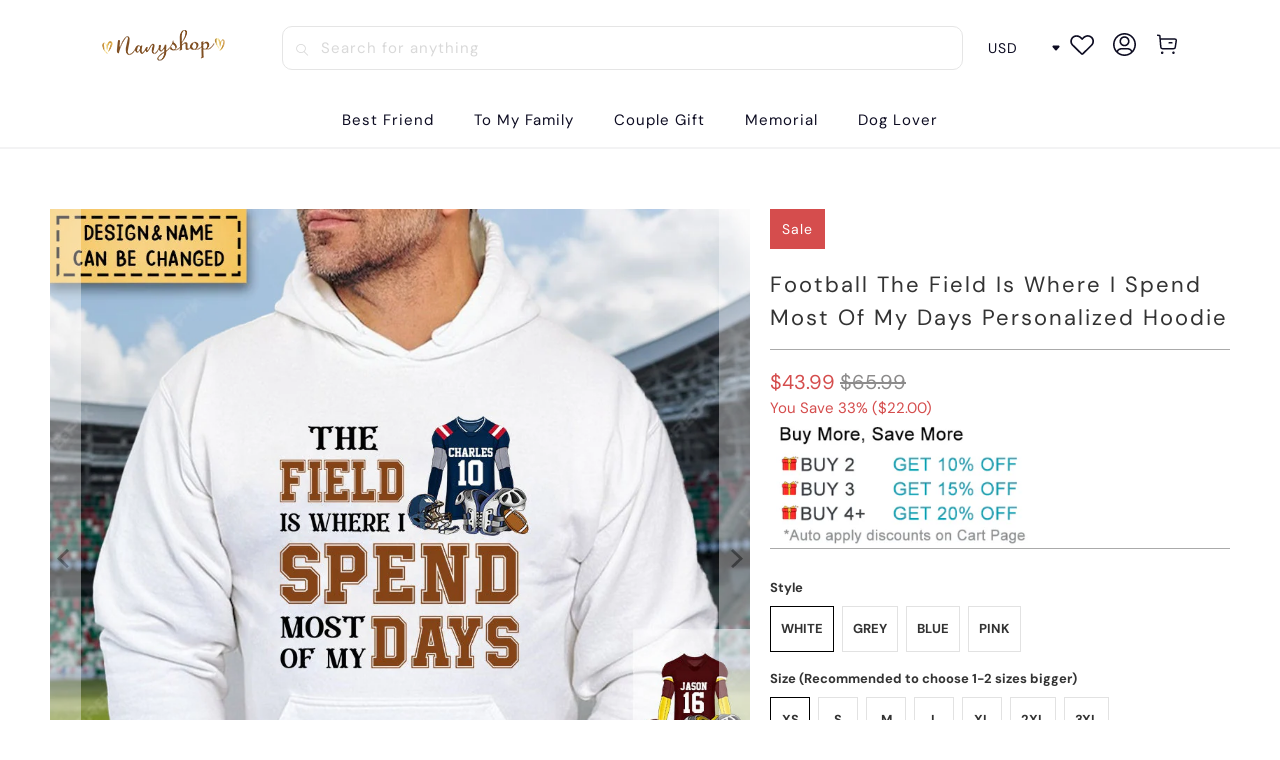

--- FILE ---
content_type: text/html; charset=utf-8
request_url: https://www.nanyshop.com/products/football-the-field-is-where-i-spend-most-of-my-days-personalized-hoodie
body_size: 38344
content:


 <!DOCTYPE html>
<html class="no-js no-touch" lang="en"> <head> <meta charset="utf-8"> <meta http-equiv="cleartype" content="on"> <meta name="robots" content="index,follow"> <!-- Mobile Specific Metas --> <meta name="HandheldFriendly" content="True"> <meta name="MobileOptimized" content="320"> <meta name="viewport" content="width=device-width,initial-scale=1"> <meta name="theme-color" content="#ffffff"> <title>
      Football The Field Is Where I Spend Most Of My Days Personalized Hoodi - nanyshop</title> <meta name="description" content="**NEW** PREVIEW? Choose Size(It is recommended to choose?1-2 sizes larger than usual) Customized the Name. Add to cart.(*If the word &quot;required&quot; appears, you have not filled in all the names,then it won&#39;t move it to cart.) Click &quot;Checkout&quot;. Fill in your shipping address.(Please ensure that your shipping address is corre"/> <!-- Preconnect Domains --> <link rel="preconnect" href="https://fonts.shopifycdn.com" /> <link rel="preconnect" href="https://cdn.shopify.com" /> <link rel="preconnect" href="https://v.shopify.com" /> <link rel="preconnect" href="https://cdn.shopifycloud.com" /> <link rel="preconnect" href="https://monorail-edge.shopifysvc.com"> <!-- fallback for browsers that don't support preconnect --> <link rel="dns-prefetch" href="https://fonts.shopifycdn.com" /> <link rel="dns-prefetch" href="https://cdn.shopify.com" /> <link rel="dns-prefetch" href="https://v.shopify.com" /> <link rel="dns-prefetch" href="https://cdn.shopifycloud.com" /> <link rel="dns-prefetch" href="https://monorail-edge.shopifysvc.com"> <!-- Preload Assets --> <link rel="preload" href="//www.nanyshop.com/cdn/shop/t/41/assets/fancybox.css?v=19278034316635137701767086731" as="style"> <link rel="preload" href="//www.nanyshop.com/cdn/shop/t/41/assets/styles.css?v=101958523644766299271767089246" as="style"> <link rel="preload" href="//www.nanyshop.com/cdn/shop/t/41/assets/home-sliderd-sch.css?v=148963276730315027771767086731" as="style"> <link rel="preload" href="//www.nanyshop.com/cdn/shop/t/41/assets/jquery.min.js?v=81049236547974671631767086731" as="script"> <link rel="preload" href="//www.nanyshop.com/cdn/shop/t/41/assets/vendors.js?v=51772124549495699811767086731" as="script"> <link rel="preload" href="//www.nanyshop.com/cdn/shop/t/41/assets/sections.js?v=89518134359590930341767086731" as="script"> <link rel="preload" href="//www.nanyshop.com/cdn/shop/t/41/assets/utilities.js?v=130542983593295147021767086731" as="script"> <link rel="preload" href="//www.nanyshop.com/cdn/shop/t/41/assets/app.js?v=122820809510149809421767086731" as="script"> <!-- Stylesheet for Fancybox library --> <link href="//www.nanyshop.com/cdn/shop/t/41/assets/fancybox.css?v=19278034316635137701767086731" rel="stylesheet" type="text/css" media="all" /> <!-- Stylesheets --> <link href="//www.nanyshop.com/cdn/shop/t/41/assets/styles.css?v=101958523644766299271767089246" rel="stylesheet" type="text/css" media="all" /> <!-- Stylesheets  --> <link href="//www.nanyshop.com/cdn/shop/t/41/assets/home-sliderd-sch.css?v=148963276730315027771767086731" rel="stylesheet" type="text/css" media="all" /> <script>
      window.lazySizesConfig = window.lazySizesConfig || {};

      lazySizesConfig.expand = 300;
      lazySizesConfig.loadHidden = false;

      /*! lazysizes - v5.2.2 - bgset plugin */
      !function(e,t){var a=function(){t(e.lazySizes),e.removeEventListener("lazyunveilread",a,!0)};t=t.bind(null,e,e.document),"object"==typeof module&&module.exports?t(require("lazysizes")):"function"==typeof define&&define.amd?define(["lazysizes"],t):e.lazySizes?a():e.addEventListener("lazyunveilread",a,!0)}(window,function(e,z,g){"use strict";var c,y,b,f,i,s,n,v,m;e.addEventListener&&(c=g.cfg,y=/\s+/g,b=/\s*\|\s+|\s+\|\s*/g,f=/^(.+?)(?:\s+\[\s*(.+?)\s*\])(?:\s+\[\s*(.+?)\s*\])?$/,i=/^\s*\(*\s*type\s*:\s*(.+?)\s*\)*\s*$/,s=/\(|\)|'/,n={contain:1,cover:1},v=function(e,t){var a;t&&((a=t.match(i))&&a[1]?e.setAttribute("type",a[1]):e.setAttribute("media",c.customMedia[t]||t))},m=function(e){var t,a,i,r;e.target._lazybgset&&(a=(t=e.target)._lazybgset,(i=t.currentSrc||t.src)&&((r=g.fire(a,"bgsetproxy",{src:i,useSrc:s.test(i)?JSON.stringify(i):i})).defaultPrevented||(a.style.backgroundImage="url("+r.detail.useSrc+")")),t._lazybgsetLoading&&(g.fire(a,"_lazyloaded",{},!1,!0),delete t._lazybgsetLoading))},addEventListener("lazybeforeunveil",function(e){var t,a,i,r,s,n,l,d,o,u;!e.defaultPrevented&&(t=e.target.getAttribute("data-bgset"))&&(o=e.target,(u=z.createElement("img")).alt="",u._lazybgsetLoading=!0,e.detail.firesLoad=!0,a=t,i=o,r=u,s=z.createElement("picture"),n=i.getAttribute(c.sizesAttr),l=i.getAttribute("data-ratio"),d=i.getAttribute("data-optimumx"),i._lazybgset&&i._lazybgset.parentNode==i&&i.removeChild(i._lazybgset),Object.defineProperty(r,"_lazybgset",{value:i,writable:!0}),Object.defineProperty(i,"_lazybgset",{value:s,writable:!0}),a=a.replace(y," ").split(b),s.style.display="none",r.className=c.lazyClass,1!=a.length||n||(n="auto"),a.forEach(function(e){var t,a=z.createElement("source");n&&"auto"!=n&&a.setAttribute("sizes",n),(t=e.match(f))?(a.setAttribute(c.srcsetAttr,t[1]),v(a,t[2]),v(a,t[3])):a.setAttribute(c.srcsetAttr,e),s.appendChild(a)}),n&&(r.setAttribute(c.sizesAttr,n),i.removeAttribute(c.sizesAttr),i.removeAttribute("sizes")),d&&r.setAttribute("data-optimumx",d),l&&r.setAttribute("data-ratio",l),s.appendChild(r),i.appendChild(s),setTimeout(function(){g.loader.unveil(u),g.rAF(function(){g.fire(u,"_lazyloaded",{},!0,!0),u.complete&&m({target:u})})}))}),z.addEventListener("load",m,!0),e.addEventListener("lazybeforesizes",function(e){var t,a,i,r;e.detail.instance==g&&e.target._lazybgset&&e.detail.dataAttr&&(t=e.target._lazybgset,i=t,r=(getComputedStyle(i)||{getPropertyValue:function(){}}).getPropertyValue("background-size"),!n[r]&&n[i.style.backgroundSize]&&(r=i.style.backgroundSize),n[a=r]&&(e.target._lazysizesParentFit=a,g.rAF(function(){e.target.setAttribute("data-parent-fit",a),e.target._lazysizesParentFit&&delete e.target._lazysizesParentFit})))},!0),z.documentElement.addEventListener("lazybeforesizes",function(e){var t,a;!e.defaultPrevented&&e.target._lazybgset&&e.detail.instance==g&&(e.detail.width=(t=e.target._lazybgset,a=g.gW(t,t.parentNode),(!t._lazysizesWidth||a>t._lazysizesWidth)&&(t._lazysizesWidth=a),t._lazysizesWidth))}))});

      /*! lazysizes - v5.2.2 */
      !function(e){var t=function(u,D,f){"use strict";var k,H;if(function(){var e;var t={lazyClass:"lazyload",loadedClass:"lazyloaded",loadingClass:"lazyloading",preloadClass:"lazypreload",errorClass:"lazyerror",autosizesClass:"lazyautosizes",srcAttr:"data-src",srcsetAttr:"data-srcset",sizesAttr:"data-sizes",minSize:40,customMedia:{},init:true,expFactor:1.5,hFac:.8,loadMode:2,loadHidden:true,ricTimeout:0,throttleDelay:125};H=u.lazySizesConfig||u.lazysizesConfig||{};for(e in t){if(!(e in H)){H[e]=t[e]}}}(),!D||!D.getElementsByClassName){return{init:function(){},cfg:H,noSupport:true}}var O=D.documentElement,a=u.HTMLPictureElement,P="addEventListener",$="getAttribute",q=u[P].bind(u),I=u.setTimeout,U=u.requestAnimationFrame||I,l=u.requestIdleCallback,j=/^picture$/i,r=["load","error","lazyincluded","_lazyloaded"],i={},G=Array.prototype.forEach,J=function(e,t){if(!i[t]){i[t]=new RegExp("(\\s|^)"+t+"(\\s|$)")}return i[t].test(e[$]("class")||"")&&i[t]},K=function(e,t){if(!J(e,t)){e.setAttribute("class",(e[$]("class")||"").trim()+" "+t)}},Q=function(e,t){var i;if(i=J(e,t)){e.setAttribute("class",(e[$]("class")||"").replace(i," "))}},V=function(t,i,e){var a=e?P:"removeEventListener";if(e){V(t,i)}r.forEach(function(e){t[a](e,i)})},X=function(e,t,i,a,r){var n=D.createEvent("Event");if(!i){i={}}i.instance=k;n.initEvent(t,!a,!r);n.detail=i;e.dispatchEvent(n);return n},Y=function(e,t){var i;if(!a&&(i=u.picturefill||H.pf)){if(t&&t.src&&!e[$]("srcset")){e.setAttribute("srcset",t.src)}i({reevaluate:true,elements:[e]})}else if(t&&t.src){e.src=t.src}},Z=function(e,t){return(getComputedStyle(e,null)||{})[t]},s=function(e,t,i){i=i||e.offsetWidth;while(i<H.minSize&&t&&!e._lazysizesWidth){i=t.offsetWidth;t=t.parentNode}return i},ee=function(){var i,a;var t=[];var r=[];var n=t;var s=function(){var e=n;n=t.length?r:t;i=true;a=false;while(e.length){e.shift()()}i=false};var e=function(e,t){if(i&&!t){e.apply(this,arguments)}else{n.push(e);if(!a){a=true;(D.hidden?I:U)(s)}}};e._lsFlush=s;return e}(),te=function(i,e){return e?function(){ee(i)}:function(){var e=this;var t=arguments;ee(function(){i.apply(e,t)})}},ie=function(e){var i;var a=0;var r=H.throttleDelay;var n=H.ricTimeout;var t=function(){i=false;a=f.now();e()};var s=l&&n>49?function(){l(t,{timeout:n});if(n!==H.ricTimeout){n=H.ricTimeout}}:te(function(){I(t)},true);return function(e){var t;if(e=e===true){n=33}if(i){return}i=true;t=r-(f.now()-a);if(t<0){t=0}if(e||t<9){s()}else{I(s,t)}}},ae=function(e){var t,i;var a=99;var r=function(){t=null;e()};var n=function(){var e=f.now()-i;if(e<a){I(n,a-e)}else{(l||r)(r)}};return function(){i=f.now();if(!t){t=I(n,a)}}},e=function(){var v,m,c,h,e;var y,z,g,p,C,b,A;var n=/^img$/i;var d=/^iframe$/i;var E="onscroll"in u&&!/(gle|ing)bot/.test(navigator.userAgent);var _=0;var w=0;var N=0;var M=-1;var x=function(e){N--;if(!e||N<0||!e.target){N=0}};var W=function(e){if(A==null){A=Z(D.body,"visibility")=="hidden"}return A||!(Z(e.parentNode,"visibility")=="hidden"&&Z(e,"visibility")=="hidden")};var S=function(e,t){var i;var a=e;var r=W(e);g-=t;b+=t;p-=t;C+=t;while(r&&(a=a.offsetParent)&&a!=D.body&&a!=O){r=(Z(a,"opacity")||1)>0;if(r&&Z(a,"overflow")!="visible"){i=a.getBoundingClientRect();r=C>i.left&&p<i.right&&b>i.top-1&&g<i.bottom+1}}return r};var t=function(){var e,t,i,a,r,n,s,l,o,u,f,c;var d=k.elements;if((h=H.loadMode)&&N<8&&(e=d.length)){t=0;M++;for(;t<e;t++){if(!d[t]||d[t]._lazyRace){continue}if(!E||k.prematureUnveil&&k.prematureUnveil(d[t])){R(d[t]);continue}if(!(l=d[t][$]("data-expand"))||!(n=l*1)){n=w}if(!u){u=!H.expand||H.expand<1?O.clientHeight>500&&O.clientWidth>500?500:370:H.expand;k._defEx=u;f=u*H.expFactor;c=H.hFac;A=null;if(w<f&&N<1&&M>2&&h>2&&!D.hidden){w=f;M=0}else if(h>1&&M>1&&N<6){w=u}else{w=_}}if(o!==n){y=innerWidth+n*c;z=innerHeight+n;s=n*-1;o=n}i=d[t].getBoundingClientRect();if((b=i.bottom)>=s&&(g=i.top)<=z&&(C=i.right)>=s*c&&(p=i.left)<=y&&(b||C||p||g)&&(H.loadHidden||W(d[t]))&&(m&&N<3&&!l&&(h<3||M<4)||S(d[t],n))){R(d[t]);r=true;if(N>9){break}}else if(!r&&m&&!a&&N<4&&M<4&&h>2&&(v[0]||H.preloadAfterLoad)&&(v[0]||!l&&(b||C||p||g||d[t][$](H.sizesAttr)!="auto"))){a=v[0]||d[t]}}if(a&&!r){R(a)}}};var i=ie(t);var B=function(e){var t=e.target;if(t._lazyCache){delete t._lazyCache;return}x(e);K(t,H.loadedClass);Q(t,H.loadingClass);V(t,L);X(t,"lazyloaded")};var a=te(B);var L=function(e){a({target:e.target})};var T=function(t,i){try{t.contentWindow.location.replace(i)}catch(e){t.src=i}};var F=function(e){var t;var i=e[$](H.srcsetAttr);if(t=H.customMedia[e[$]("data-media")||e[$]("media")]){e.setAttribute("media",t)}if(i){e.setAttribute("srcset",i)}};var s=te(function(t,e,i,a,r){var n,s,l,o,u,f;if(!(u=X(t,"lazybeforeunveil",e)).defaultPrevented){if(a){if(i){K(t,H.autosizesClass)}else{t.setAttribute("sizes",a)}}s=t[$](H.srcsetAttr);n=t[$](H.srcAttr);if(r){l=t.parentNode;o=l&&j.test(l.nodeName||"")}f=e.firesLoad||"src"in t&&(s||n||o);u={target:t};K(t,H.loadingClass);if(f){clearTimeout(c);c=I(x,2500);V(t,L,true)}if(o){G.call(l.getElementsByTagName("source"),F)}if(s){t.setAttribute("srcset",s)}else if(n&&!o){if(d.test(t.nodeName)){T(t,n)}else{t.src=n}}if(r&&(s||o)){Y(t,{src:n})}}if(t._lazyRace){delete t._lazyRace}Q(t,H.lazyClass);ee(function(){var e=t.complete&&t.naturalWidth>1;if(!f||e){if(e){K(t,"ls-is-cached")}B(u);t._lazyCache=true;I(function(){if("_lazyCache"in t){delete t._lazyCache}},9)}if(t.loading=="lazy"){N--}},true)});var R=function(e){if(e._lazyRace){return}var t;var i=n.test(e.nodeName);var a=i&&(e[$](H.sizesAttr)||e[$]("sizes"));var r=a=="auto";if((r||!m)&&i&&(e[$]("src")||e.srcset)&&!e.complete&&!J(e,H.errorClass)&&J(e,H.lazyClass)){return}t=X(e,"lazyunveilread").detail;if(r){re.updateElem(e,true,e.offsetWidth)}e._lazyRace=true;N++;s(e,t,r,a,i)};var r=ae(function(){H.loadMode=3;i()});var l=function(){if(H.loadMode==3){H.loadMode=2}r()};var o=function(){if(m){return}if(f.now()-e<999){I(o,999);return}m=true;H.loadMode=3;i();q("scroll",l,true)};return{_:function(){e=f.now();k.elements=D.getElementsByClassName(H.lazyClass);v=D.getElementsByClassName(H.lazyClass+" "+H.preloadClass);q("scroll",i,true);q("resize",i,true);q("pageshow",function(e){if(e.persisted){var t=D.querySelectorAll("."+H.loadingClass);if(t.length&&t.forEach){U(function(){t.forEach(function(e){if(e.complete){R(e)}})})}}});if(u.MutationObserver){new MutationObserver(i).observe(O,{childList:true,subtree:true,attributes:true})}else{O[P]("DOMNodeInserted",i,true);O[P]("DOMAttrModified",i,true);setInterval(i,999)}q("hashchange",i,true);["focus","mouseover","click","load","transitionend","animationend"].forEach(function(e){D[P](e,i,true)});if(/d$|^c/.test(D.readyState)){o()}else{q("load",o);D[P]("DOMContentLoaded",i);I(o,2e4)}if(k.elements.length){t();ee._lsFlush()}else{i()}},checkElems:i,unveil:R,_aLSL:l}}(),re=function(){var i;var n=te(function(e,t,i,a){var r,n,s;e._lazysizesWidth=a;a+="px";e.setAttribute("sizes",a);if(j.test(t.nodeName||"")){r=t.getElementsByTagName("source");for(n=0,s=r.length;n<s;n++){r[n].setAttribute("sizes",a)}}if(!i.detail.dataAttr){Y(e,i.detail)}});var a=function(e,t,i){var a;var r=e.parentNode;if(r){i=s(e,r,i);a=X(e,"lazybeforesizes",{width:i,dataAttr:!!t});if(!a.defaultPrevented){i=a.detail.width;if(i&&i!==e._lazysizesWidth){n(e,r,a,i)}}}};var e=function(){var e;var t=i.length;if(t){e=0;for(;e<t;e++){a(i[e])}}};var t=ae(e);return{_:function(){i=D.getElementsByClassName(H.autosizesClass);q("resize",t)},checkElems:t,updateElem:a}}(),t=function(){if(!t.i&&D.getElementsByClassName){t.i=true;re._();e._()}};return I(function(){H.init&&t()}),k={cfg:H,autoSizer:re,loader:e,init:t,uP:Y,aC:K,rC:Q,hC:J,fire:X,gW:s,rAF:ee}}(e,e.document,Date);e.lazySizes=t,"object"==typeof module&&module.exports&&(module.exports=t)}("undefined"!=typeof window?window:{});</script> <!-- Icons --> <link rel="shortcut icon" type="image/x-icon" href="//www.nanyshop.com/cdn/shop/files/nanyshop_logo_98ce9621-2f83-4363-9587-ba6735a5a305_180x180.png?v=1685175302"> <link rel="apple-touch-icon" href="//www.nanyshop.com/cdn/shop/files/nanyshop_logo_98ce9621-2f83-4363-9587-ba6735a5a305_180x180.png?v=1685175302"/> <link rel="apple-touch-icon" sizes="57x57" href="//www.nanyshop.com/cdn/shop/files/nanyshop_logo_98ce9621-2f83-4363-9587-ba6735a5a305_57x57.png?v=1685175302"/> <link rel="apple-touch-icon" sizes="60x60" href="//www.nanyshop.com/cdn/shop/files/nanyshop_logo_98ce9621-2f83-4363-9587-ba6735a5a305_60x60.png?v=1685175302"/> <link rel="apple-touch-icon" sizes="72x72" href="//www.nanyshop.com/cdn/shop/files/nanyshop_logo_98ce9621-2f83-4363-9587-ba6735a5a305_72x72.png?v=1685175302"/> <link rel="apple-touch-icon" sizes="76x76" href="//www.nanyshop.com/cdn/shop/files/nanyshop_logo_98ce9621-2f83-4363-9587-ba6735a5a305_76x76.png?v=1685175302"/> <link rel="apple-touch-icon" sizes="114x114" href="//www.nanyshop.com/cdn/shop/files/nanyshop_logo_98ce9621-2f83-4363-9587-ba6735a5a305_114x114.png?v=1685175302"/> <link rel="apple-touch-icon" sizes="180x180" href="//www.nanyshop.com/cdn/shop/files/nanyshop_logo_98ce9621-2f83-4363-9587-ba6735a5a305_180x180.png?v=1685175302"/> <link rel="apple-touch-icon" sizes="228x228" href="//www.nanyshop.com/cdn/shop/files/nanyshop_logo_98ce9621-2f83-4363-9587-ba6735a5a305_228x228.png?v=1685175302"/> <link rel="canonical" href="https://www.nanyshop.com/products/football-the-field-is-where-i-spend-most-of-my-days-personalized-hoodie"/> <script src="//www.nanyshop.com/cdn/shop/t/41/assets/jquery.min.js?v=81049236547974671631767086731" defer></script> <script>
      window.PXUTheme = window.PXUTheme || {};
      window.PXUTheme.version = '1.0.0';
      window.PXUTheme.name = 'nanyshop';</script>
    


    
<template id="price-ui"><span class="price " data-price></span><span class="compare-at-price" data-compare-at-price></span><span class="unit-pricing" data-unit-pricing></span></template> <template id="price-ui-badge"><div class="price-ui-badge__sticker price-ui-badge__sticker--"> <span class="price-ui-badge__sticker-text" data-badge></span></div></template> <template id="price-ui__price"><span class="money" data-price></span></template> <template id="price-ui__price-range"><span class="price-min" data-price-min><span class="money" data-price></span></span> - <span class="price-max" data-price-max><span class="money" data-price></span></span></template> <template id="price-ui__unit-pricing"><span class="unit-quantity" data-unit-quantity></span> | <span class="unit-price" data-unit-price><span class="money" data-price></span></span> / <span class="unit-measurement" data-unit-measurement></span></template> <template id="price-ui-badge__percent-savings-range">Save up to <span data-price-percent></span>%</template> <template id="price-ui-badge__percent-savings">Save <span data-price-percent></span>%</template> <template id="price-ui-badge__price-savings-range">Save up to <span class="money" data-price></span></template> <template id="price-ui-badge__price-savings">Save <span class="money" data-price></span></template> <template id="price-ui-badge__on-sale">Sale</template> <template id="price-ui-badge__sold-out">Sold out</template> <template id="price-ui-badge__in-stock">In stock</template> <script>
      
window.PXUTheme = window.PXUTheme || {};


window.PXUTheme.theme_settings = {};
window.PXUTheme.currency = {};
window.PXUTheme.routes = window.PXUTheme.routes || {};


window.PXUTheme.theme_settings.display_tos_checkbox = false;
window.PXUTheme.theme_settings.go_to_checkout = true;
window.PXUTheme.theme_settings.cart_action = "redirect_cart";
window.PXUTheme.theme_settings.cart_shipping_calculator = false;


window.PXUTheme.theme_settings.collection_swatches = false;
window.PXUTheme.theme_settings.collection_secondary_image = false;


window.PXUTheme.currency.show_multiple_currencies = false;
window.PXUTheme.currency.shop_currency = "USD";
window.PXUTheme.currency.default_currency = "USD";
window.PXUTheme.currency.display_format = "money_format";
window.PXUTheme.currency.money_format = "${{amount}}";
window.PXUTheme.currency.money_format_no_currency = "${{amount}}";
window.PXUTheme.currency.money_format_currency = "${{amount}} USD";
window.PXUTheme.currency.native_multi_currency = false;
window.PXUTheme.currency.iso_code = "USD";
window.PXUTheme.currency.symbol = "$";


window.PXUTheme.theme_settings.display_inventory_left = false;
window.PXUTheme.theme_settings.inventory_threshold = 10;
window.PXUTheme.theme_settings.limit_quantity = false;


window.PXUTheme.theme_settings.menu_position = null;


window.PXUTheme.theme_settings.newsletter_popup = false;
window.PXUTheme.theme_settings.newsletter_popup_days = "14";
window.PXUTheme.theme_settings.newsletter_popup_mobile = false;
window.PXUTheme.theme_settings.newsletter_popup_seconds = 0;


window.PXUTheme.theme_settings.pagination_type = "load_more";


window.PXUTheme.theme_settings.enable_shopify_collection_badges = false;
window.PXUTheme.theme_settings.quick_shop_thumbnail_position = null;
window.PXUTheme.theme_settings.product_form_style = "radio";
window.PXUTheme.theme_settings.sale_banner_enabled = true;
window.PXUTheme.theme_settings.display_savings = false;
window.PXUTheme.theme_settings.display_sold_out_price = false;
window.PXUTheme.theme_settings.free_text = "Free";
window.PXUTheme.theme_settings.video_looping = null;
window.PXUTheme.theme_settings.quick_shop_style = "popup";
window.PXUTheme.theme_settings.hover_enabled = false;


window.PXUTheme.routes.cart_url = "/cart";
window.PXUTheme.routes.root_url = "/";
window.PXUTheme.routes.search_url = "/search";
window.PXUTheme.routes.all_products_collection_url = "/collections/all";


window.PXUTheme.theme_settings.image_loading_style = "color";


window.PXUTheme.theme_settings.search_option = "product";
window.PXUTheme.theme_settings.search_items_to_display = 5;
window.PXUTheme.theme_settings.enable_autocomplete = true;


window.PXUTheme.theme_settings.page_dots_enabled = false;
window.PXUTheme.theme_settings.slideshow_arrow_size = "light";


window.PXUTheme.theme_settings.quick_shop_enabled = false;


window.PXUTheme.translation = {};


window.PXUTheme.translation.agree_to_terms_warning = "You must agree with the terms and conditions to checkout.";
window.PXUTheme.translation.one_item_left = "item left";
window.PXUTheme.translation.items_left_text = "items left";
window.PXUTheme.translation.cart_savings_text = "Total Savings";
window.PXUTheme.translation.cart_discount_text = "Discount";
window.PXUTheme.translation.cart_subtotal_text = "Subtotal";
window.PXUTheme.translation.cart_remove_text = "Remove";
window.PXUTheme.translation.cart_free_text = "Free";


window.PXUTheme.translation.newsletter_success_text = "Thank you for joining our mailing list!";


window.PXUTheme.translation.notify_email = "Enter your email address...";
window.PXUTheme.translation.notify_email_value = "Translation missing: en.contact.fields.email";
window.PXUTheme.translation.notify_email_send = "Send";
window.PXUTheme.translation.notify_message_first = "Please notify me when ";
window.PXUTheme.translation.notify_message_last = " becomes available - ";
window.PXUTheme.translation.notify_success_text = "Thanks! We will notify you when this product becomes available!";


window.PXUTheme.translation.add_to_cart = "Add to Cart";
window.PXUTheme.translation.coming_soon_text = "Coming Soon";
window.PXUTheme.translation.sold_out_text = "Sold Out";
window.PXUTheme.translation.sale_text = "Sale";
window.PXUTheme.translation.savings_text = "You Save";
window.PXUTheme.translation.from_text = "from";
window.PXUTheme.translation.new_text = "New";
window.PXUTheme.translation.pre_order_text = "Pre-Order";
window.PXUTheme.translation.unavailable_text = "Unavailable";


window.PXUTheme.translation.all_results = "View all results";
window.PXUTheme.translation.no_results = "Sorry, no results!";


window.PXUTheme.media_queries = {};
window.PXUTheme.media_queries.small = window.matchMedia( "(max-width: 480px)" );
window.PXUTheme.media_queries.medium = window.matchMedia( "(max-width: 798px)" );
window.PXUTheme.media_queries.large = window.matchMedia( "(min-width: 799px)" );
window.PXUTheme.media_queries.larger = window.matchMedia( "(min-width: 960px)" );
window.PXUTheme.media_queries.xlarge = window.matchMedia( "(min-width: 1200px)" );
window.PXUTheme.media_queries.ie10 = window.matchMedia( "all and (-ms-high-contrast: none), (-ms-high-contrast: active)" );
window.PXUTheme.media_queries.tablet = window.matchMedia( "only screen and (min-width: 799px) and (max-width: 1024px)" );
window.PXUTheme.media_queries.mobile_and_tablet = window.matchMedia( "(max-width: 1024px)" );</script> <script src="//www.nanyshop.com/cdn/shop/t/41/assets/vendors.js?v=51772124549495699811767086731" defer></script> <script src="//www.nanyshop.com/cdn/shop/t/41/assets/sections.js?v=89518134359590930341767086731" defer></script> <script src="//www.nanyshop.com/cdn/shop/t/41/assets/utilities.js?v=130542983593295147021767086731" defer></script> <script src="//www.nanyshop.com/cdn/shop/t/41/assets/app.js?v=122820809510149809421767086731" defer></script> <script src="//www.nanyshop.com/cdn/shop/t/41/assets/customily_sch.js?v=32794277030706206311767086731" defer></script> <script src="//www.nanyshop.com/cdn/shop/t/41/assets/instantclick.min.js?v=20092422000980684151767086731" data-no-instant defer></script> <script data-no-instant>
        window.addEventListener('DOMContentLoaded', function() {

          function inIframe() {
            try {
              return window.self !== window.top;
            } catch (e) {
              return true;
            }
          }

          if (!inIframe()){
            InstantClick.on('change', function() {

              $('head script[src*="shopify"]').each(function() {
                var script = document.createElement('script');
                script.type = 'text/javascript';
                script.src = $(this).attr('src');

                $('body').append(script);
              });

              $('body').removeClass('fancybox-active');
              $.fancybox.destroy();

              InstantClick.init();

            });
          }
        });</script> <script></script> <script>window.performance && window.performance.mark && window.performance.mark('shopify.content_for_header.start');</script><meta name="google-site-verification" content="fqO_F_lvVcDasEN85jNcgtU0Of9Mu7USX_aItJZMwE0">
<meta id="shopify-digital-wallet" name="shopify-digital-wallet" content="/46308851868/digital_wallets/dialog">
<meta name="shopify-checkout-api-token" content="112f733fa3e7d58cc3c730db6b3c7883">
<meta id="in-context-paypal-metadata" data-shop-id="46308851868" data-venmo-supported="false" data-environment="production" data-locale="en_US" data-paypal-v4="true" data-currency="USD">
<link rel="alternate" type="application/json+oembed" href="https://www.nanyshop.com/products/football-the-field-is-where-i-spend-most-of-my-days-personalized-hoodie.oembed">
<script async="async" src="/checkouts/internal/preloads.js?locale=en-US"></script>
<script id="shopify-features" type="application/json">{"accessToken":"112f733fa3e7d58cc3c730db6b3c7883","betas":["rich-media-storefront-analytics"],"domain":"www.nanyshop.com","predictiveSearch":true,"shopId":46308851868,"locale":"en"}</script>
<script>var Shopify = Shopify || {};
Shopify.shop = "nany-shops.myshopify.com";
Shopify.locale = "en";
Shopify.currency = {"active":"USD","rate":"1.0"};
Shopify.country = "US";
Shopify.theme = {"name":"2026情人节","id":156146335968,"schema_name":"Nanyshop","schema_version":"1.2.2","theme_store_id":null,"role":"main"};
Shopify.theme.handle = "null";
Shopify.theme.style = {"id":null,"handle":null};
Shopify.cdnHost = "www.nanyshop.com/cdn";
Shopify.routes = Shopify.routes || {};
Shopify.routes.root = "/";</script>
<script type="module">!function(o){(o.Shopify=o.Shopify||{}).modules=!0}(window);</script>
<script>!function(o){function n(){var o=[];function n(){o.push(Array.prototype.slice.apply(arguments))}return n.q=o,n}var t=o.Shopify=o.Shopify||{};t.loadFeatures=n(),t.autoloadFeatures=n()}(window);</script>
<script id="shop-js-analytics" type="application/json">{"pageType":"product"}</script>
<script defer="defer" async type="module" src="//www.nanyshop.com/cdn/shopifycloud/shop-js/modules/v2/client.init-shop-cart-sync_BT-GjEfc.en.esm.js"></script>
<script defer="defer" async type="module" src="//www.nanyshop.com/cdn/shopifycloud/shop-js/modules/v2/chunk.common_D58fp_Oc.esm.js"></script>
<script defer="defer" async type="module" src="//www.nanyshop.com/cdn/shopifycloud/shop-js/modules/v2/chunk.modal_xMitdFEc.esm.js"></script>
<script type="module">
  await import("//www.nanyshop.com/cdn/shopifycloud/shop-js/modules/v2/client.init-shop-cart-sync_BT-GjEfc.en.esm.js");
await import("//www.nanyshop.com/cdn/shopifycloud/shop-js/modules/v2/chunk.common_D58fp_Oc.esm.js");
await import("//www.nanyshop.com/cdn/shopifycloud/shop-js/modules/v2/chunk.modal_xMitdFEc.esm.js");

  window.Shopify.SignInWithShop?.initShopCartSync?.({"fedCMEnabled":true,"windoidEnabled":true});

</script>
<script>(function() {
  var isLoaded = false;
  function asyncLoad() {
    if (isLoaded) return;
    isLoaded = true;
    var urls = ["\/\/searchserverapi.com\/widgets\/shopify\/init.js?a=3X7D2a6M1X\u0026shop=nany-shops.myshopify.com","https:\/\/mds.oceanpayment.com\/assets\/shopifylogo\/visa,mastercard,maestro,jcb,american_express,diners_club,discover.js?shop=nany-shops.myshopify.com","https:\/\/d39va5bdt61idd.cloudfront.net\/carttrack.js?id=1592\u0026shop=nany-shops.myshopify.com","https:\/\/d39va5bdt61idd.cloudfront.net\/cartAnimate.js?id=m3dw1iac\u0026shop=nany-shops.myshopify.com"];
    for (var i = 0; i <urls.length; i++) {
      var s = document.createElement('script');
      s.type = 'text/javascript';
      s.async = true;
      s.src = urls[i];
      var x = document.getElementsByTagName('script')[0];
      x.parentNode.insertBefore(s, x);
    }
  };
  if(window.attachEvent) {
    window.attachEvent('onload', asyncLoad);
  } else {
    window.addEventListener('load', asyncLoad, false);
  }
})();</script>
<script id="__st">var __st={"a":46308851868,"offset":-18000,"reqid":"9eeaf1b1-b67f-4934-b48f-a9835a317ce7-1769353426","pageurl":"www.nanyshop.com\/products\/football-the-field-is-where-i-spend-most-of-my-days-personalized-hoodie","u":"5b6f4cb441db","p":"product","rtyp":"product","rid":8148929151200};</script>
<script>window.ShopifyPaypalV4VisibilityTracking = true;</script>
<script id="captcha-bootstrap">!function(){'use strict';const t='contact',e='account',n='new_comment',o=[[t,t],['blogs',n],['comments',n],[t,'customer']],c=[[e,'customer_login'],[e,'guest_login'],[e,'recover_customer_password'],[e,'create_customer']],r=t=>t.map((([t,e])=>`form[action*='/${t}']:not([data-nocaptcha='true']) input[name='form_type'][value='${e}']`)).join(','),a=t=>()=>t?[...document.querySelectorAll(t)].map((t=>t.form)):[];function s(){const t=[...o],e=r(t);return a(e)}const i='password',u='form_key',d=['recaptcha-v3-token','g-recaptcha-response','h-captcha-response',i],f=()=>{try{return window.sessionStorage}catch{return}},m='__shopify_v',_=t=>t.elements[u];function p(t,e,n=!1){try{const o=window.sessionStorage,c=JSON.parse(o.getItem(e)),{data:r}=function(t){const{data:e,action:n}=t;return t[m]||n?{data:e,action:n}:{data:t,action:n}}(c);for(const[e,n]of Object.entries(r))t.elements[e]&&(t.elements[e].value=n);n&&o.removeItem(e)}catch(o){console.error('form repopulation failed',{error:o})}}const l='form_type',E='cptcha';function T(t){t.dataset[E]=!0}const w=window,h=w.document,L='Shopify',v='ce_forms',y='captcha';let A=!1;((t,e)=>{const n=(g='f06e6c50-85a8-45c8-87d0-21a2b65856fe',I='https://cdn.shopify.com/shopifycloud/storefront-forms-hcaptcha/ce_storefront_forms_captcha_hcaptcha.v1.5.2.iife.js',D={infoText:'Protected by hCaptcha',privacyText:'Privacy',termsText:'Terms'},(t,e,n)=>{const o=w[L][v],c=o.bindForm;if(c)return c(t,g,e,D).then(n);var r;o.q.push([[t,g,e,D],n]),r=I,A||(h.body.append(Object.assign(h.createElement('script'),{id:'captcha-provider',async:!0,src:r})),A=!0)});var g,I,D;w[L]=w[L]||{},w[L][v]=w[L][v]||{},w[L][v].q=[],w[L][y]=w[L][y]||{},w[L][y].protect=function(t,e){n(t,void 0,e),T(t)},Object.freeze(w[L][y]),function(t,e,n,w,h,L){const[v,y,A,g]=function(t,e,n){const i=e?o:[],u=t?c:[],d=[...i,...u],f=r(d),m=r(i),_=r(d.filter((([t,e])=>n.includes(e))));return[a(f),a(m),a(_),s()]}(w,h,L),I=t=>{const e=t.target;return e instanceof HTMLFormElement?e:e&&e.form},D=t=>v().includes(t);t.addEventListener('submit',(t=>{const e=I(t);if(!e)return;const n=D(e)&&!e.dataset.hcaptchaBound&&!e.dataset.recaptchaBound,o=_(e),c=g().includes(e)&&(!o||!o.value);(n||c)&&t.preventDefault(),c&&!n&&(function(t){try{if(!f())return;!function(t){const e=f();if(!e)return;const n=_(t);if(!n)return;const o=n.value;o&&e.removeItem(o)}(t);const e=Array.from(Array(32),(()=>Math.random().toString(36)[2])).join('');!function(t,e){_(t)||t.append(Object.assign(document.createElement('input'),{type:'hidden',name:u})),t.elements[u].value=e}(t,e),function(t,e){const n=f();if(!n)return;const o=[...t.querySelectorAll(`input[type='${i}']`)].map((({name:t})=>t)),c=[...d,...o],r={};for(const[a,s]of new FormData(t).entries())c.includes(a)||(r[a]=s);n.setItem(e,JSON.stringify({[m]:1,action:t.action,data:r}))}(t,e)}catch(e){console.error('failed to persist form',e)}}(e),e.submit())}));const S=(t,e)=>{t&&!t.dataset[E]&&(n(t,e.some((e=>e===t))),T(t))};for(const o of['focusin','change'])t.addEventListener(o,(t=>{const e=I(t);D(e)&&S(e,y())}));const B=e.get('form_key'),M=e.get(l),P=B&&M;t.addEventListener('DOMContentLoaded',(()=>{const t=y();if(P)for(const e of t)e.elements[l].value===M&&p(e,B);[...new Set([...A(),...v().filter((t=>'true'===t.dataset.shopifyCaptcha))])].forEach((e=>S(e,t)))}))}(h,new URLSearchParams(w.location.search),n,t,e,['guest_login'])})(!0,!0)}();</script>
<script integrity="sha256-4kQ18oKyAcykRKYeNunJcIwy7WH5gtpwJnB7kiuLZ1E=" data-source-attribution="shopify.loadfeatures" defer="defer" src="//www.nanyshop.com/cdn/shopifycloud/storefront/assets/storefront/load_feature-a0a9edcb.js" crossorigin="anonymous"></script>
<script data-source-attribution="shopify.dynamic_checkout.dynamic.init">var Shopify=Shopify||{};Shopify.PaymentButton=Shopify.PaymentButton||{isStorefrontPortableWallets:!0,init:function(){window.Shopify.PaymentButton.init=function(){};var t=document.createElement("script");t.src="https://www.nanyshop.com/cdn/shopifycloud/portable-wallets/latest/portable-wallets.en.js",t.type="module",document.head.appendChild(t)}};
</script>
<script data-source-attribution="shopify.dynamic_checkout.buyer_consent">
  function portableWalletsHideBuyerConsent(e){var t=document.getElementById("shopify-buyer-consent"),n=document.getElementById("shopify-subscription-policy-button");t&&n&&(t.classList.add("hidden"),t.setAttribute("aria-hidden","true"),n.removeEventListener("click",e))}function portableWalletsShowBuyerConsent(e){var t=document.getElementById("shopify-buyer-consent"),n=document.getElementById("shopify-subscription-policy-button");t&&n&&(t.classList.remove("hidden"),t.removeAttribute("aria-hidden"),n.addEventListener("click",e))}window.Shopify?.PaymentButton&&(window.Shopify.PaymentButton.hideBuyerConsent=portableWalletsHideBuyerConsent,window.Shopify.PaymentButton.showBuyerConsent=portableWalletsShowBuyerConsent);
</script>
<script data-source-attribution="shopify.dynamic_checkout.cart.bootstrap">document.addEventListener("DOMContentLoaded",(function(){function t(){return document.querySelector("shopify-accelerated-checkout-cart, shopify-accelerated-checkout")}if(t())Shopify.PaymentButton.init();else{new MutationObserver((function(e,n){t()&&(Shopify.PaymentButton.init(),n.disconnect())})).observe(document.body,{childList:!0,subtree:!0})}}));
</script>
<link id="shopify-accelerated-checkout-styles" rel="stylesheet" media="screen" href="https://www.nanyshop.com/cdn/shopifycloud/portable-wallets/latest/accelerated-checkout-backwards-compat.css" crossorigin="anonymous">
<style id="shopify-accelerated-checkout-cart">
        #shopify-buyer-consent {
  margin-top: 1em;
  display: inline-block;
  width: 100%;
}

#shopify-buyer-consent.hidden {
  display: none;
}

#shopify-subscription-policy-button {
  background: none;
  border: none;
  padding: 0;
  text-decoration: underline;
  font-size: inherit;
  cursor: pointer;
}

#shopify-subscription-policy-button::before {
  box-shadow: none;
}

      </style>

<script>window.performance && window.performance.mark && window.performance.mark('shopify.content_for_header.end');</script>

    

<meta name="author" content="nany_shops">
<meta property="og:url" content="https://www.nanyshop.com/products/football-the-field-is-where-i-spend-most-of-my-days-personalized-hoodie">
<meta property="og:site_name" content="nany_shops"> <meta property="og:type" content="product"> <meta property="og:title" content="Football The Field Is Where I Spend Most Of My Days Personalized Hoodie"> <meta property="og:image" content="https://www.nanyshop.com/cdn/shop/products/1_197dd57e-31bb-454f-841c-863e95e9e2ba_600x.jpg?v=1699011461"> <meta property="og:image:secure_url" content="https://www.nanyshop.com/cdn/shop/products/1_197dd57e-31bb-454f-841c-863e95e9e2ba_600x.jpg?v=1699011461"> <meta property="og:image:width" content="1000"> <meta property="og:image:height" content="1000"> <meta property="og:image" content="https://www.nanyshop.com/cdn/shop/products/2_4188d54e-b0ac-4877-b0f7-02d8e4aff60a_600x.jpg?v=1699011461"> <meta property="og:image:secure_url" content="https://www.nanyshop.com/cdn/shop/products/2_4188d54e-b0ac-4877-b0f7-02d8e4aff60a_600x.jpg?v=1699011461"> <meta property="og:image:width" content="1000"> <meta property="og:image:height" content="1000"> <meta property="product:price:amount" content="43.99"> <meta property="product:price:currency" content="USD"> <meta property="og:description" content="**NEW** PREVIEW? Choose Size(It is recommended to choose?1-2 sizes larger than usual) Customized the Name. Add to cart.(*If the word &quot;required&quot; appears, you have not filled in all the names,then it won&#39;t move it to cart.) Click &quot;Checkout&quot;. Fill in your shipping address.(Please ensure that your shipping address is corre">




<meta name="twitter:card" content="summary"> <meta name="twitter:title" content="Football The Field Is Where I Spend Most Of My Days Personalized Hoodie"> <meta name="twitter:description" content="**NEW** PREVIEW? Choose Size(It is recommended to choose?1-2 sizes larger than usual) Customized the Name. Add to cart.(*If the word &quot;required&quot; appears, you have not filled in all the names,then it won&#39;t move it to cart.) Click &quot;Checkout&quot;. Fill in your shipping address.(Please ensure that your shipping address is correct) Continue to shipping method. Complete order. Description A relaxed-fit sweatshirt featuring ribbed cuffs , this is our favourite Sweatshirt of the season. ? Classic fit ? premium polyester and spandex Each panel is individually printed, cut and sewn to ensure a flawless graphic with no imperfections. And high definition printing makes these a pleasure to wear for all occasions.1.Soft handfeel2.High definition printing colors3.Design will never peel, flake or crack4.Two-way stretch fabric PLEASE READ THE SIZE CHART CAREFULLY BEFORE CHOOSING YOUR SIZE Size Unisex Tee : inch(Sweatshirt) Based on bust size,"> <meta name="twitter:image" content="https://www.nanyshop.com/cdn/shop/products/1_197dd57e-31bb-454f-841c-863e95e9e2ba_240x.jpg?v=1699011461"> <meta name="twitter:image:width" content="240"> <meta name="twitter:image:height" content="240"> <meta name="twitter:image:alt" content="Football The Field Is Where I Spend Most Of My Days Personalized Hoodie">



    
    

	<script>var loox_global_hash = '1600846476958';</script><script>var loox_widgeton_caret = {"visible":true};</script><style>.loox-reviews-default { max-width: 1200px; margin: 0 auto; }.loox-rating .loox-icon { color:#f38310; }.loox-rating .loox-icon.loox-caret { color:#333; cursor: pointer; }</style> <!-- RedRetarget App Hook start -->
<link rel="dns-prefetch" href="https://trackifyx.redretarget.com">


<!-- HOOK JS-->

<meta name="tfx:tags" content=" custom,  hoodie,  Memorial,  sweatshirt, ">
<meta name="tfx:collections" content="BEST SELLER, Hoodie/Sweatshirt, New arrivals, Personalized, Sport, ">







<script id="tfx-cart">
    
    window.tfxCart = {"note":null,"attributes":{},"original_total_price":0,"total_price":0,"total_discount":0,"total_weight":0.0,"item_count":0,"items":[],"requires_shipping":false,"currency":"USD","items_subtotal_price":0,"cart_level_discount_applications":[],"checkout_charge_amount":0}
</script>



<script id="tfx-product">
    
    window.tfxProduct = {"id":8148929151200,"title":"Football The Field Is Where I Spend Most Of My Days Personalized Hoodie","handle":"football-the-field-is-where-i-spend-most-of-my-days-personalized-hoodie","description":"\u003cp data-mce-fragment=\"1\"\u003e\u003cem\u003e\u003cstrong\u003e**NEW** PREVIEW?\u003c\/strong\u003e\u003c\/em\u003e\u003c\/p\u003e\n\u003cul\u003e\n\u003cli\u003eChoose Size(\u003cspan data-mce-fragment=\"1\"\u003eIt is recommended to choose?1-2 sizes larger than usual\u003c\/span\u003e)\u003c\/li\u003e\n\u003cli\u003eCustomized the Name.\u003c\/li\u003e\n\u003cli\u003e\u003cspan\u003e\u003cstrong\u003eAdd to cart.\u003c\/strong\u003e\u003cem\u003e(*If the word \u003cspan style=\"color: #ff2a00;\" data-mce-style=\"color: #ff2a00;\"\u003e\"required\"\u003c\/span\u003e appears, you have not filled in all the names,then it won't move it to cart.)\u003c\/em\u003e\u003c\/span\u003e\u003c\/li\u003e\n\u003cli\u003e\u003cspan\u003eClick \"\u003cstrong\u003eCheckout\u003c\/strong\u003e\".\u003c\/span\u003e\u003c\/li\u003e\n\u003cli\u003e\u003cspan\u003eFill in your shipping address.(Please ensure that your shipping address is correct)\u003c\/span\u003e\u003c\/li\u003e\n\u003cli\u003e\u003cspan\u003eContinue to shipping method.\u003c\/span\u003e\u003c\/li\u003e\n\u003cli\u003e\u003cspan\u003eComplete order.\u003c\/span\u003e\u003c\/li\u003e\n\u003c\/ul\u003e\n\u003cp data-mce-fragment=\"1\"\u003e\u003cstrong\u003eDescription\u003c\/strong\u003e\u003c\/p\u003e\n\u003cp data-mce-fragment=\"1\"\u003e\u003cspan data-mce-fragment=\"1\"\u003eA relaxed-fit sweatshirt featuring ribbed cuffs , this is our favourite Sweatshirt of the season. ? Classic fit ? premium polyester and spandex\u003c\/span\u003e\u003c\/p\u003e\n\u003cul data-mce-fragment=\"1\"\u003e\u003c\/ul\u003e\n\u003cp data-mce-fragment=\"1\"\u003eEach panel is individually printed, cut and sewn to ensure a flawless graphic with no imperfections. And high definition printing makes these a pleasure to wear for all occasions.\u003cbr data-mce-fragment=\"1\"\u003e\u003cspan data-mce-fragment=\"1\"\u003e1.\u003c\/span\u003eSoft handfeel\u003cbr data-mce-fragment=\"1\"\u003e\u003cspan data-mce-fragment=\"1\"\u003e2.\u003c\/span\u003eHigh definition printing colors\u003cbr data-mce-fragment=\"1\"\u003e\u003cspan data-mce-fragment=\"1\"\u003e3.\u003c\/span\u003eDesign will never peel, flake or crack\u003cbr data-mce-fragment=\"1\"\u003e4.Two-way stretch fabric\u003c\/p\u003e\n\u003cp data-mce-fragment=\"1\"\u003e\u003cspan data-mce-fragment=\"1\"\u003e\u003cstrong data-mce-fragment=\"1\"\u003ePLEASE READ THE SIZE CHART CAREFULLY BEFORE CHOOSING YOUR SIZE\u003c\/strong\u003e\u003c\/span\u003e\u003c\/p\u003e\n\u003cp data-mce-fragment=\"1\"\u003e\u003cstrong data-mce-fragment=\"1\"\u003e\u003cspan data-mce-fragment=\"1\"\u003eSize Unisex Tee : inch(Sweatshirt)\u003c\/span\u003e\u003c\/strong\u003e\u003c\/p\u003e\n\u003cp data-mce-fragment=\"1\"\u003e\u003cstrong data-mce-fragment=\"1\"\u003e\u003cspan data-mce-fragment=\"1\"\u003eBased on bust size, we usually buy a size that is 5-10 inches larger than our bust size\u003c\/span\u003e\u003c\/strong\u003e\u003c\/p\u003e\n\u003cdiv style=\"text-align: center;\" data-mce-style=\"text-align: center;\"\u003e\u003cimg src=\"https:\/\/cdn.shopify.com\/s\/files\/1\/0551\/0135\/8253\/files\/SweatshirtSize_480x480.jpg?v=1676540313\" alt=\"\" data-mce-fragment=\"1\" data-mce-src=\"https:\/\/cdn.shopify.com\/s\/files\/1\/0551\/0135\/8253\/files\/SweatshirtSize_480x480.jpg?v=1676540313\"\u003e\u003c\/div\u003e\n\u003cdiv style=\"text-align: center;\" data-mce-style=\"text-align: center;\"\u003e\n\u003cimg alt=\"\" src=\"https:\/\/cdn.shopify.com\/s\/files\/1\/0551\/0135\/8253\/files\/il_1140xN.3715880066_59j8_480x480.jpg?v=1665814266\" data-mce-fragment=\"1\" data-mce-selected=\"1\" data-mce-src=\"https:\/\/cdn.shopify.com\/s\/files\/1\/0551\/0135\/8253\/files\/il_1140xN.3715880066_59j8_480x480.jpg?v=1665814266\"\u003e?\u003c\/div\u003e\n\u003cp\u003e\u003cstrong data-mce-fragment=\"1\"\u003eTHE CUSTOM ORDER PROCESS:\u003c\/strong\u003e\u003cbr data-mce-fragment=\"1\"\u003e\u003cbr data-mce-fragment=\"1\"\u003eOur all over printed products require 3-7 business days production time, Quality is checked before and after printing.\u003cbr data-mce-fragment=\"1\"\u003eWe take pride in offering you a keepsake that is one of a kind, so it does take time,usually 2-3 weeks from creation to your door.\u003cbr data-mce-fragment=\"1\"\u003e\u003cbr data-mce-fragment=\"1\"\u003eSo, know you are in good hands, and if you have questions, we are here to help.Our Email: \u003cstrong\u003esupport@nanyshop.com\u003c\/strong\u003e\u003cbr data-mce-fragment=\"1\"\u003eThanks for your patience and for being a customer.\u003c\/p\u003e\n\u003cdiv id=\"gtx-trans\" style=\"position: absolute; left: 102px; top: 1257px;\"\u003e\n\u003cdiv class=\"gtx-trans-icon\"\u003e\u003c\/div\u003e\n\u003c\/div\u003e","published_at":"2023-11-03T07:37:38-04:00","created_at":"2023-11-03T07:37:40-04:00","vendor":"nanyshop","type":"","tags":["custom","hoodie","Memorial","sweatshirt"],"price":4399,"price_min":4399,"price_max":4399,"available":true,"price_varies":false,"compare_at_price":6599,"compare_at_price_min":6599,"compare_at_price_max":6599,"compare_at_price_varies":false,"variants":[{"id":44315988328672,"title":"White \/ XS","option1":"White","option2":"XS","option3":null,"sku":"C21-30-10287-W-XS-DZ","requires_shipping":true,"taxable":true,"featured_image":null,"available":true,"name":"Football The Field Is Where I Spend Most Of My Days Personalized Hoodie - White \/ XS","public_title":"White \/ XS","options":["White","XS"],"price":4399,"weight":0,"compare_at_price":6599,"inventory_management":null,"barcode":null,"requires_selling_plan":false,"selling_plan_allocations":[]},{"id":44315988361440,"title":"White \/ S","option1":"White","option2":"S","option3":null,"sku":"C21-30-10287-W-S-DZ","requires_shipping":true,"taxable":true,"featured_image":null,"available":true,"name":"Football The Field Is Where I Spend Most Of My Days Personalized Hoodie - White \/ S","public_title":"White \/ S","options":["White","S"],"price":4399,"weight":0,"compare_at_price":6599,"inventory_management":null,"barcode":null,"requires_selling_plan":false,"selling_plan_allocations":[]},{"id":44315988394208,"title":"White \/ M","option1":"White","option2":"M","option3":null,"sku":"C21-30-10287-W-M-DZ","requires_shipping":true,"taxable":true,"featured_image":null,"available":true,"name":"Football The Field Is Where I Spend Most Of My Days Personalized Hoodie - White \/ M","public_title":"White \/ M","options":["White","M"],"price":4399,"weight":0,"compare_at_price":6599,"inventory_management":null,"barcode":null,"requires_selling_plan":false,"selling_plan_allocations":[]},{"id":44315988426976,"title":"White \/ L","option1":"White","option2":"L","option3":null,"sku":"C21-30-10287-W-L-DZ","requires_shipping":true,"taxable":true,"featured_image":null,"available":true,"name":"Football The Field Is Where I Spend Most Of My Days Personalized Hoodie - White \/ L","public_title":"White \/ L","options":["White","L"],"price":4399,"weight":0,"compare_at_price":6599,"inventory_management":null,"barcode":null,"requires_selling_plan":false,"selling_plan_allocations":[]},{"id":44315988459744,"title":"White \/ XL","option1":"White","option2":"XL","option3":null,"sku":"C21-30-10287-W-XL-DZ","requires_shipping":true,"taxable":true,"featured_image":null,"available":true,"name":"Football The Field Is Where I Spend Most Of My Days Personalized Hoodie - White \/ XL","public_title":"White \/ XL","options":["White","XL"],"price":4399,"weight":0,"compare_at_price":6599,"inventory_management":null,"barcode":null,"requires_selling_plan":false,"selling_plan_allocations":[]},{"id":44315988492512,"title":"White \/ 2XL","option1":"White","option2":"2XL","option3":null,"sku":"C21-30-10287-W-2XL-DZ","requires_shipping":true,"taxable":true,"featured_image":null,"available":true,"name":"Football The Field Is Where I Spend Most Of My Days Personalized Hoodie - White \/ 2XL","public_title":"White \/ 2XL","options":["White","2XL"],"price":4399,"weight":0,"compare_at_price":6599,"inventory_management":null,"barcode":null,"requires_selling_plan":false,"selling_plan_allocations":[]},{"id":44315988525280,"title":"White \/ 3XL","option1":"White","option2":"3XL","option3":null,"sku":"C21-30-10287-W-3XL-DZ","requires_shipping":true,"taxable":true,"featured_image":null,"available":true,"name":"Football The Field Is Where I Spend Most Of My Days Personalized Hoodie - White \/ 3XL","public_title":"White \/ 3XL","options":["White","3XL"],"price":4399,"weight":0,"compare_at_price":6599,"inventory_management":null,"barcode":null,"requires_selling_plan":false,"selling_plan_allocations":[]},{"id":44315988558048,"title":"White \/ 4XL","option1":"White","option2":"4XL","option3":null,"sku":"C21-30-10287-W-4XL-DZ","requires_shipping":true,"taxable":true,"featured_image":null,"available":true,"name":"Football The Field Is Where I Spend Most Of My Days Personalized Hoodie - White \/ 4XL","public_title":"White \/ 4XL","options":["White","4XL"],"price":4399,"weight":0,"compare_at_price":6599,"inventory_management":null,"barcode":null,"requires_selling_plan":false,"selling_plan_allocations":[]},{"id":44315988590816,"title":"White \/ 5XL","option1":"White","option2":"5XL","option3":null,"sku":"C21-30-10287-W-5XL-DZ","requires_shipping":true,"taxable":true,"featured_image":null,"available":true,"name":"Football The Field Is Where I Spend Most Of My Days Personalized Hoodie - White \/ 5XL","public_title":"White \/ 5XL","options":["White","5XL"],"price":4399,"weight":0,"compare_at_price":6599,"inventory_management":null,"barcode":null,"requires_selling_plan":false,"selling_plan_allocations":[]},{"id":44315988623584,"title":"White \/ 6XL","option1":"White","option2":"6XL","option3":null,"sku":"C21-30-10287-W-6XL-DZ","requires_shipping":true,"taxable":true,"featured_image":null,"available":true,"name":"Football The Field Is Where I Spend Most Of My Days Personalized Hoodie - White \/ 6XL","public_title":"White \/ 6XL","options":["White","6XL"],"price":4399,"weight":0,"compare_at_price":6599,"inventory_management":null,"barcode":null,"requires_selling_plan":false,"selling_plan_allocations":[]},{"id":44315988656352,"title":"White \/ 7XL","option1":"White","option2":"7XL","option3":null,"sku":"C21-30-10287-W-7XL-DZ","requires_shipping":true,"taxable":true,"featured_image":null,"available":true,"name":"Football The Field Is Where I Spend Most Of My Days Personalized Hoodie - White \/ 7XL","public_title":"White \/ 7XL","options":["White","7XL"],"price":4399,"weight":0,"compare_at_price":6599,"inventory_management":null,"barcode":null,"requires_selling_plan":false,"selling_plan_allocations":[]},{"id":44315988689120,"title":"Grey \/ XS","option1":"Grey","option2":"XS","option3":null,"sku":"C21-30-10287-GY-XS-DZ","requires_shipping":true,"taxable":true,"featured_image":null,"available":true,"name":"Football The Field Is Where I Spend Most Of My Days Personalized Hoodie - Grey \/ XS","public_title":"Grey \/ XS","options":["Grey","XS"],"price":4399,"weight":0,"compare_at_price":6599,"inventory_management":null,"barcode":null,"requires_selling_plan":false,"selling_plan_allocations":[]},{"id":44315988721888,"title":"Grey \/ S","option1":"Grey","option2":"S","option3":null,"sku":"C21-30-10287-GY-S-DZ","requires_shipping":true,"taxable":true,"featured_image":null,"available":true,"name":"Football The Field Is Where I Spend Most Of My Days Personalized Hoodie - Grey \/ S","public_title":"Grey \/ S","options":["Grey","S"],"price":4399,"weight":0,"compare_at_price":6599,"inventory_management":null,"barcode":null,"requires_selling_plan":false,"selling_plan_allocations":[]},{"id":44315988754656,"title":"Grey \/ M","option1":"Grey","option2":"M","option3":null,"sku":"C21-30-10287-GY-M-DZ","requires_shipping":true,"taxable":true,"featured_image":null,"available":true,"name":"Football The Field Is Where I Spend Most Of My Days Personalized Hoodie - Grey \/ M","public_title":"Grey \/ M","options":["Grey","M"],"price":4399,"weight":0,"compare_at_price":6599,"inventory_management":null,"barcode":null,"requires_selling_plan":false,"selling_plan_allocations":[]},{"id":44315988787424,"title":"Grey \/ L","option1":"Grey","option2":"L","option3":null,"sku":"C21-30-10287-GY-L-DZ","requires_shipping":true,"taxable":true,"featured_image":null,"available":true,"name":"Football The Field Is Where I Spend Most Of My Days Personalized Hoodie - Grey \/ L","public_title":"Grey \/ L","options":["Grey","L"],"price":4399,"weight":0,"compare_at_price":6599,"inventory_management":null,"barcode":null,"requires_selling_plan":false,"selling_plan_allocations":[]},{"id":44315988820192,"title":"Grey \/ XL","option1":"Grey","option2":"XL","option3":null,"sku":"C21-30-10287-GY-XL-DZ","requires_shipping":true,"taxable":true,"featured_image":null,"available":true,"name":"Football The Field Is Where I Spend Most Of My Days Personalized Hoodie - Grey \/ XL","public_title":"Grey \/ XL","options":["Grey","XL"],"price":4399,"weight":0,"compare_at_price":6599,"inventory_management":null,"barcode":null,"requires_selling_plan":false,"selling_plan_allocations":[]},{"id":44315988852960,"title":"Grey \/ 2XL","option1":"Grey","option2":"2XL","option3":null,"sku":"C21-30-10287-GY-2XL-DZ","requires_shipping":true,"taxable":true,"featured_image":null,"available":true,"name":"Football The Field Is Where I Spend Most Of My Days Personalized Hoodie - Grey \/ 2XL","public_title":"Grey \/ 2XL","options":["Grey","2XL"],"price":4399,"weight":0,"compare_at_price":6599,"inventory_management":null,"barcode":null,"requires_selling_plan":false,"selling_plan_allocations":[]},{"id":44315988885728,"title":"Grey \/ 3XL","option1":"Grey","option2":"3XL","option3":null,"sku":"C21-30-10287-GY-3XL-DZ","requires_shipping":true,"taxable":true,"featured_image":null,"available":true,"name":"Football The Field Is Where I Spend Most Of My Days Personalized Hoodie - Grey \/ 3XL","public_title":"Grey \/ 3XL","options":["Grey","3XL"],"price":4399,"weight":0,"compare_at_price":6599,"inventory_management":null,"barcode":null,"requires_selling_plan":false,"selling_plan_allocations":[]},{"id":44315988918496,"title":"Grey \/ 4XL","option1":"Grey","option2":"4XL","option3":null,"sku":"C21-30-10287-GY-4XL-DZ","requires_shipping":true,"taxable":true,"featured_image":null,"available":true,"name":"Football The Field Is Where I Spend Most Of My Days Personalized Hoodie - Grey \/ 4XL","public_title":"Grey \/ 4XL","options":["Grey","4XL"],"price":4399,"weight":0,"compare_at_price":6599,"inventory_management":null,"barcode":null,"requires_selling_plan":false,"selling_plan_allocations":[]},{"id":44315988951264,"title":"Grey \/ 5XL","option1":"Grey","option2":"5XL","option3":null,"sku":"C21-30-10287-GY-5XL-DZ","requires_shipping":true,"taxable":true,"featured_image":null,"available":true,"name":"Football The Field Is Where I Spend Most Of My Days Personalized Hoodie - Grey \/ 5XL","public_title":"Grey \/ 5XL","options":["Grey","5XL"],"price":4399,"weight":0,"compare_at_price":6599,"inventory_management":null,"barcode":null,"requires_selling_plan":false,"selling_plan_allocations":[]},{"id":44315988984032,"title":"Grey \/ 6XL","option1":"Grey","option2":"6XL","option3":null,"sku":"C21-30-10287-GY-6XL-DZ","requires_shipping":true,"taxable":true,"featured_image":null,"available":true,"name":"Football The Field Is Where I Spend Most Of My Days Personalized Hoodie - Grey \/ 6XL","public_title":"Grey \/ 6XL","options":["Grey","6XL"],"price":4399,"weight":0,"compare_at_price":6599,"inventory_management":null,"barcode":null,"requires_selling_plan":false,"selling_plan_allocations":[]},{"id":44315989016800,"title":"Grey \/ 7XL","option1":"Grey","option2":"7XL","option3":null,"sku":"C21-30-10287-GY-7XL-DZ","requires_shipping":true,"taxable":true,"featured_image":null,"available":true,"name":"Football The Field Is Where I Spend Most Of My Days Personalized Hoodie - Grey \/ 7XL","public_title":"Grey \/ 7XL","options":["Grey","7XL"],"price":4399,"weight":0,"compare_at_price":6599,"inventory_management":null,"barcode":null,"requires_selling_plan":false,"selling_plan_allocations":[]},{"id":44315989049568,"title":"Blue \/ XS","option1":"Blue","option2":"XS","option3":null,"sku":"C21-30-10287-BL-XS-DZ","requires_shipping":true,"taxable":true,"featured_image":null,"available":true,"name":"Football The Field Is Where I Spend Most Of My Days Personalized Hoodie - Blue \/ XS","public_title":"Blue \/ XS","options":["Blue","XS"],"price":4399,"weight":0,"compare_at_price":6599,"inventory_management":null,"barcode":null,"requires_selling_plan":false,"selling_plan_allocations":[]},{"id":44315989082336,"title":"Blue \/ S","option1":"Blue","option2":"S","option3":null,"sku":"C21-30-10287-BL-S-DZ","requires_shipping":true,"taxable":true,"featured_image":null,"available":true,"name":"Football The Field Is Where I Spend Most Of My Days Personalized Hoodie - Blue \/ S","public_title":"Blue \/ S","options":["Blue","S"],"price":4399,"weight":0,"compare_at_price":6599,"inventory_management":null,"barcode":null,"requires_selling_plan":false,"selling_plan_allocations":[]},{"id":44315989115104,"title":"Blue \/ M","option1":"Blue","option2":"M","option3":null,"sku":"C21-30-10287-BL-M-DZ","requires_shipping":true,"taxable":true,"featured_image":null,"available":true,"name":"Football The Field Is Where I Spend Most Of My Days Personalized Hoodie - Blue \/ M","public_title":"Blue \/ M","options":["Blue","M"],"price":4399,"weight":0,"compare_at_price":6599,"inventory_management":null,"barcode":null,"requires_selling_plan":false,"selling_plan_allocations":[]},{"id":44315989147872,"title":"Blue \/ L","option1":"Blue","option2":"L","option3":null,"sku":"C21-30-10287-BL-L-DZ","requires_shipping":true,"taxable":true,"featured_image":null,"available":true,"name":"Football The Field Is Where I Spend Most Of My Days Personalized Hoodie - Blue \/ L","public_title":"Blue \/ L","options":["Blue","L"],"price":4399,"weight":0,"compare_at_price":6599,"inventory_management":null,"barcode":null,"requires_selling_plan":false,"selling_plan_allocations":[]},{"id":44315989180640,"title":"Blue \/ XL","option1":"Blue","option2":"XL","option3":null,"sku":"C21-30-10287-BL-XL-DZ","requires_shipping":true,"taxable":true,"featured_image":null,"available":true,"name":"Football The Field Is Where I Spend Most Of My Days Personalized Hoodie - Blue \/ XL","public_title":"Blue \/ XL","options":["Blue","XL"],"price":4399,"weight":0,"compare_at_price":6599,"inventory_management":null,"barcode":null,"requires_selling_plan":false,"selling_plan_allocations":[]},{"id":44315989213408,"title":"Blue \/ 2XL","option1":"Blue","option2":"2XL","option3":null,"sku":"C21-30-10287-BL-2XL-DZ","requires_shipping":true,"taxable":true,"featured_image":null,"available":true,"name":"Football The Field Is Where I Spend Most Of My Days Personalized Hoodie - Blue \/ 2XL","public_title":"Blue \/ 2XL","options":["Blue","2XL"],"price":4399,"weight":0,"compare_at_price":6599,"inventory_management":null,"barcode":null,"requires_selling_plan":false,"selling_plan_allocations":[]},{"id":44315989246176,"title":"Blue \/ 3XL","option1":"Blue","option2":"3XL","option3":null,"sku":"C21-30-10287-BL-3XL-DZ","requires_shipping":true,"taxable":true,"featured_image":null,"available":true,"name":"Football The Field Is Where I Spend Most Of My Days Personalized Hoodie - Blue \/ 3XL","public_title":"Blue \/ 3XL","options":["Blue","3XL"],"price":4399,"weight":0,"compare_at_price":6599,"inventory_management":null,"barcode":null,"requires_selling_plan":false,"selling_plan_allocations":[]},{"id":44315989278944,"title":"Blue \/ 4XL","option1":"Blue","option2":"4XL","option3":null,"sku":"C21-30-10287-BL-4XL-DZ","requires_shipping":true,"taxable":true,"featured_image":null,"available":true,"name":"Football The Field Is Where I Spend Most Of My Days Personalized Hoodie - Blue \/ 4XL","public_title":"Blue \/ 4XL","options":["Blue","4XL"],"price":4399,"weight":0,"compare_at_price":6599,"inventory_management":null,"barcode":null,"requires_selling_plan":false,"selling_plan_allocations":[]},{"id":44315989311712,"title":"Blue \/ 5XL","option1":"Blue","option2":"5XL","option3":null,"sku":"C21-30-10287-BL-5XL-DZ","requires_shipping":true,"taxable":true,"featured_image":null,"available":true,"name":"Football The Field Is Where I Spend Most Of My Days Personalized Hoodie - Blue \/ 5XL","public_title":"Blue \/ 5XL","options":["Blue","5XL"],"price":4399,"weight":0,"compare_at_price":6599,"inventory_management":null,"barcode":null,"requires_selling_plan":false,"selling_plan_allocations":[]},{"id":44315989344480,"title":"Blue \/ 6XL","option1":"Blue","option2":"6XL","option3":null,"sku":"C21-30-10287-BL-6XL-DZ","requires_shipping":true,"taxable":true,"featured_image":null,"available":true,"name":"Football The Field Is Where I Spend Most Of My Days Personalized Hoodie - Blue \/ 6XL","public_title":"Blue \/ 6XL","options":["Blue","6XL"],"price":4399,"weight":0,"compare_at_price":6599,"inventory_management":null,"barcode":null,"requires_selling_plan":false,"selling_plan_allocations":[]},{"id":44315989377248,"title":"Blue \/ 7XL","option1":"Blue","option2":"7XL","option3":null,"sku":"C21-30-10287-BL-7XL-DZ","requires_shipping":true,"taxable":true,"featured_image":null,"available":true,"name":"Football The Field Is Where I Spend Most Of My Days Personalized Hoodie - Blue \/ 7XL","public_title":"Blue \/ 7XL","options":["Blue","7XL"],"price":4399,"weight":0,"compare_at_price":6599,"inventory_management":null,"barcode":null,"requires_selling_plan":false,"selling_plan_allocations":[]},{"id":44315989410016,"title":"Pink \/ XS","option1":"Pink","option2":"XS","option3":null,"sku":"C21-30-10287-P-XS-DZ","requires_shipping":true,"taxable":true,"featured_image":null,"available":true,"name":"Football The Field Is Where I Spend Most Of My Days Personalized Hoodie - Pink \/ XS","public_title":"Pink \/ XS","options":["Pink","XS"],"price":4399,"weight":0,"compare_at_price":6599,"inventory_management":null,"barcode":null,"requires_selling_plan":false,"selling_plan_allocations":[]},{"id":44315989442784,"title":"Pink \/ S","option1":"Pink","option2":"S","option3":null,"sku":"C21-30-10287-P-S-DZ","requires_shipping":true,"taxable":true,"featured_image":null,"available":true,"name":"Football The Field Is Where I Spend Most Of My Days Personalized Hoodie - Pink \/ S","public_title":"Pink \/ S","options":["Pink","S"],"price":4399,"weight":0,"compare_at_price":6599,"inventory_management":null,"barcode":null,"requires_selling_plan":false,"selling_plan_allocations":[]},{"id":44315989475552,"title":"Pink \/ M","option1":"Pink","option2":"M","option3":null,"sku":"C21-30-10287-P-M-DZ","requires_shipping":true,"taxable":true,"featured_image":null,"available":true,"name":"Football The Field Is Where I Spend Most Of My Days Personalized Hoodie - Pink \/ M","public_title":"Pink \/ M","options":["Pink","M"],"price":4399,"weight":0,"compare_at_price":6599,"inventory_management":null,"barcode":null,"requires_selling_plan":false,"selling_plan_allocations":[]},{"id":44315989508320,"title":"Pink \/ L","option1":"Pink","option2":"L","option3":null,"sku":"C21-30-10287-P-L-DZ","requires_shipping":true,"taxable":true,"featured_image":null,"available":true,"name":"Football The Field Is Where I Spend Most Of My Days Personalized Hoodie - Pink \/ L","public_title":"Pink \/ L","options":["Pink","L"],"price":4399,"weight":0,"compare_at_price":6599,"inventory_management":null,"barcode":null,"requires_selling_plan":false,"selling_plan_allocations":[]},{"id":44315989541088,"title":"Pink \/ XL","option1":"Pink","option2":"XL","option3":null,"sku":"C21-30-10287-P-XL-DZ","requires_shipping":true,"taxable":true,"featured_image":null,"available":true,"name":"Football The Field Is Where I Spend Most Of My Days Personalized Hoodie - Pink \/ XL","public_title":"Pink \/ XL","options":["Pink","XL"],"price":4399,"weight":0,"compare_at_price":6599,"inventory_management":null,"barcode":null,"requires_selling_plan":false,"selling_plan_allocations":[]},{"id":44315989573856,"title":"Pink \/ 2XL","option1":"Pink","option2":"2XL","option3":null,"sku":"C21-30-10287-P-2XL-DZ","requires_shipping":true,"taxable":true,"featured_image":null,"available":true,"name":"Football The Field Is Where I Spend Most Of My Days Personalized Hoodie - Pink \/ 2XL","public_title":"Pink \/ 2XL","options":["Pink","2XL"],"price":4399,"weight":0,"compare_at_price":6599,"inventory_management":null,"barcode":null,"requires_selling_plan":false,"selling_plan_allocations":[]},{"id":44315989606624,"title":"Pink \/ 3XL","option1":"Pink","option2":"3XL","option3":null,"sku":"C21-30-10287-P-3XL-DZ","requires_shipping":true,"taxable":true,"featured_image":null,"available":true,"name":"Football The Field Is Where I Spend Most Of My Days Personalized Hoodie - Pink \/ 3XL","public_title":"Pink \/ 3XL","options":["Pink","3XL"],"price":4399,"weight":0,"compare_at_price":6599,"inventory_management":null,"barcode":null,"requires_selling_plan":false,"selling_plan_allocations":[]},{"id":44315989639392,"title":"Pink \/ 4XL","option1":"Pink","option2":"4XL","option3":null,"sku":"C21-30-10287-P-4XL-DZ","requires_shipping":true,"taxable":true,"featured_image":null,"available":true,"name":"Football The Field Is Where I Spend Most Of My Days Personalized Hoodie - Pink \/ 4XL","public_title":"Pink \/ 4XL","options":["Pink","4XL"],"price":4399,"weight":0,"compare_at_price":6599,"inventory_management":null,"barcode":null,"requires_selling_plan":false,"selling_plan_allocations":[]},{"id":44315989672160,"title":"Pink \/ 5XL","option1":"Pink","option2":"5XL","option3":null,"sku":"C21-30-10287-P-5XL-DZ","requires_shipping":true,"taxable":true,"featured_image":null,"available":true,"name":"Football The Field Is Where I Spend Most Of My Days Personalized Hoodie - Pink \/ 5XL","public_title":"Pink \/ 5XL","options":["Pink","5XL"],"price":4399,"weight":0,"compare_at_price":6599,"inventory_management":null,"barcode":null,"requires_selling_plan":false,"selling_plan_allocations":[]},{"id":44315989704928,"title":"Pink \/ 6XL","option1":"Pink","option2":"6XL","option3":null,"sku":"C21-30-10287-P-6XL-DZ","requires_shipping":true,"taxable":true,"featured_image":null,"available":true,"name":"Football The Field Is Where I Spend Most Of My Days Personalized Hoodie - Pink \/ 6XL","public_title":"Pink \/ 6XL","options":["Pink","6XL"],"price":4399,"weight":0,"compare_at_price":6599,"inventory_management":null,"barcode":null,"requires_selling_plan":false,"selling_plan_allocations":[]},{"id":44315989737696,"title":"Pink \/ 7XL","option1":"Pink","option2":"7XL","option3":null,"sku":"C21-30-10287-P-7XL-DZ","requires_shipping":true,"taxable":true,"featured_image":null,"available":true,"name":"Football The Field Is Where I Spend Most Of My Days Personalized Hoodie - Pink \/ 7XL","public_title":"Pink \/ 7XL","options":["Pink","7XL"],"price":4399,"weight":0,"compare_at_price":6599,"inventory_management":null,"barcode":null,"requires_selling_plan":false,"selling_plan_allocations":[]}],"images":["\/\/www.nanyshop.com\/cdn\/shop\/products\/1_197dd57e-31bb-454f-841c-863e95e9e2ba.jpg?v=1699011461","\/\/www.nanyshop.com\/cdn\/shop\/products\/2_4188d54e-b0ac-4877-b0f7-02d8e4aff60a.jpg?v=1699011461"],"featured_image":"\/\/www.nanyshop.com\/cdn\/shop\/products\/1_197dd57e-31bb-454f-841c-863e95e9e2ba.jpg?v=1699011461","options":["Style","Size  (Recommended to choose 1-2 sizes bigger)"],"media":[{"alt":null,"id":31971417882848,"position":1,"preview_image":{"aspect_ratio":1.0,"height":1000,"width":1000,"src":"\/\/www.nanyshop.com\/cdn\/shop\/products\/1_197dd57e-31bb-454f-841c-863e95e9e2ba.jpg?v=1699011461"},"aspect_ratio":1.0,"height":1000,"media_type":"image","src":"\/\/www.nanyshop.com\/cdn\/shop\/products\/1_197dd57e-31bb-454f-841c-863e95e9e2ba.jpg?v=1699011461","width":1000},{"alt":null,"id":31971417915616,"position":2,"preview_image":{"aspect_ratio":1.0,"height":1000,"width":1000,"src":"\/\/www.nanyshop.com\/cdn\/shop\/products\/2_4188d54e-b0ac-4877-b0f7-02d8e4aff60a.jpg?v=1699011461"},"aspect_ratio":1.0,"height":1000,"media_type":"image","src":"\/\/www.nanyshop.com\/cdn\/shop\/products\/2_4188d54e-b0ac-4877-b0f7-02d8e4aff60a.jpg?v=1699011461","width":1000}],"requires_selling_plan":false,"selling_plan_groups":[],"content":"\u003cp data-mce-fragment=\"1\"\u003e\u003cem\u003e\u003cstrong\u003e**NEW** PREVIEW?\u003c\/strong\u003e\u003c\/em\u003e\u003c\/p\u003e\n\u003cul\u003e\n\u003cli\u003eChoose Size(\u003cspan data-mce-fragment=\"1\"\u003eIt is recommended to choose?1-2 sizes larger than usual\u003c\/span\u003e)\u003c\/li\u003e\n\u003cli\u003eCustomized the Name.\u003c\/li\u003e\n\u003cli\u003e\u003cspan\u003e\u003cstrong\u003eAdd to cart.\u003c\/strong\u003e\u003cem\u003e(*If the word \u003cspan style=\"color: #ff2a00;\" data-mce-style=\"color: #ff2a00;\"\u003e\"required\"\u003c\/span\u003e appears, you have not filled in all the names,then it won't move it to cart.)\u003c\/em\u003e\u003c\/span\u003e\u003c\/li\u003e\n\u003cli\u003e\u003cspan\u003eClick \"\u003cstrong\u003eCheckout\u003c\/strong\u003e\".\u003c\/span\u003e\u003c\/li\u003e\n\u003cli\u003e\u003cspan\u003eFill in your shipping address.(Please ensure that your shipping address is correct)\u003c\/span\u003e\u003c\/li\u003e\n\u003cli\u003e\u003cspan\u003eContinue to shipping method.\u003c\/span\u003e\u003c\/li\u003e\n\u003cli\u003e\u003cspan\u003eComplete order.\u003c\/span\u003e\u003c\/li\u003e\n\u003c\/ul\u003e\n\u003cp data-mce-fragment=\"1\"\u003e\u003cstrong\u003eDescription\u003c\/strong\u003e\u003c\/p\u003e\n\u003cp data-mce-fragment=\"1\"\u003e\u003cspan data-mce-fragment=\"1\"\u003eA relaxed-fit sweatshirt featuring ribbed cuffs , this is our favourite Sweatshirt of the season. ? Classic fit ? premium polyester and spandex\u003c\/span\u003e\u003c\/p\u003e\n\u003cul data-mce-fragment=\"1\"\u003e\u003c\/ul\u003e\n\u003cp data-mce-fragment=\"1\"\u003eEach panel is individually printed, cut and sewn to ensure a flawless graphic with no imperfections. And high definition printing makes these a pleasure to wear for all occasions.\u003cbr data-mce-fragment=\"1\"\u003e\u003cspan data-mce-fragment=\"1\"\u003e1.\u003c\/span\u003eSoft handfeel\u003cbr data-mce-fragment=\"1\"\u003e\u003cspan data-mce-fragment=\"1\"\u003e2.\u003c\/span\u003eHigh definition printing colors\u003cbr data-mce-fragment=\"1\"\u003e\u003cspan data-mce-fragment=\"1\"\u003e3.\u003c\/span\u003eDesign will never peel, flake or crack\u003cbr data-mce-fragment=\"1\"\u003e4.Two-way stretch fabric\u003c\/p\u003e\n\u003cp data-mce-fragment=\"1\"\u003e\u003cspan data-mce-fragment=\"1\"\u003e\u003cstrong data-mce-fragment=\"1\"\u003ePLEASE READ THE SIZE CHART CAREFULLY BEFORE CHOOSING YOUR SIZE\u003c\/strong\u003e\u003c\/span\u003e\u003c\/p\u003e\n\u003cp data-mce-fragment=\"1\"\u003e\u003cstrong data-mce-fragment=\"1\"\u003e\u003cspan data-mce-fragment=\"1\"\u003eSize Unisex Tee : inch(Sweatshirt)\u003c\/span\u003e\u003c\/strong\u003e\u003c\/p\u003e\n\u003cp data-mce-fragment=\"1\"\u003e\u003cstrong data-mce-fragment=\"1\"\u003e\u003cspan data-mce-fragment=\"1\"\u003eBased on bust size, we usually buy a size that is 5-10 inches larger than our bust size\u003c\/span\u003e\u003c\/strong\u003e\u003c\/p\u003e\n\u003cdiv style=\"text-align: center;\" data-mce-style=\"text-align: center;\"\u003e\u003cimg src=\"https:\/\/cdn.shopify.com\/s\/files\/1\/0551\/0135\/8253\/files\/SweatshirtSize_480x480.jpg?v=1676540313\" alt=\"\" data-mce-fragment=\"1\" data-mce-src=\"https:\/\/cdn.shopify.com\/s\/files\/1\/0551\/0135\/8253\/files\/SweatshirtSize_480x480.jpg?v=1676540313\"\u003e\u003c\/div\u003e\n\u003cdiv style=\"text-align: center;\" data-mce-style=\"text-align: center;\"\u003e\n\u003cimg alt=\"\" src=\"https:\/\/cdn.shopify.com\/s\/files\/1\/0551\/0135\/8253\/files\/il_1140xN.3715880066_59j8_480x480.jpg?v=1665814266\" data-mce-fragment=\"1\" data-mce-selected=\"1\" data-mce-src=\"https:\/\/cdn.shopify.com\/s\/files\/1\/0551\/0135\/8253\/files\/il_1140xN.3715880066_59j8_480x480.jpg?v=1665814266\"\u003e?\u003c\/div\u003e\n\u003cp\u003e\u003cstrong data-mce-fragment=\"1\"\u003eTHE CUSTOM ORDER PROCESS:\u003c\/strong\u003e\u003cbr data-mce-fragment=\"1\"\u003e\u003cbr data-mce-fragment=\"1\"\u003eOur all over printed products require 3-7 business days production time, Quality is checked before and after printing.\u003cbr data-mce-fragment=\"1\"\u003eWe take pride in offering you a keepsake that is one of a kind, so it does take time,usually 2-3 weeks from creation to your door.\u003cbr data-mce-fragment=\"1\"\u003e\u003cbr data-mce-fragment=\"1\"\u003eSo, know you are in good hands, and if you have questions, we are here to help.Our Email: \u003cstrong\u003esupport@nanyshop.com\u003c\/strong\u003e\u003cbr data-mce-fragment=\"1\"\u003eThanks for your patience and for being a customer.\u003c\/p\u003e\n\u003cdiv id=\"gtx-trans\" style=\"position: absolute; left: 102px; top: 1257px;\"\u003e\n\u003cdiv class=\"gtx-trans-icon\"\u003e\u003c\/div\u003e\n\u003c\/div\u003e"}
</script>


<script type="text/javascript">
    /* ----- TFX Theme hook start ----- */
    (function (t, r, k, f, y, x) {
        if (t.tkfy != undefined) return true;
        t.tkfy = true;
        y = r.createElement(k); y.src = f; y.async = true;
        x = r.getElementsByTagName(k)[0]; x.parentNode.insertBefore(y, x);
    })(window, document, 'script', 'https://trackifyx.redretarget.com/pull/nany-shops.myshopify.com/hook.js');
    /* ----- TFX theme hook end ----- */
</script>
<!-- RedRetarget App Hook end --><script type="text/javascript">
        /* ----- TFX Theme snapchat hook start ----- */
        (function (t, r, k, f, y, x) {
            if (t.snaptkfy != undefined) return true;
            t.snaptkfy = true;
            y = r.createElement(k); y.src = f; y.async = true;
            x = r.getElementsByTagName(k)[0]; x.parentNode.insertBefore(y, x);
        })(window, document, "script", "https://trackifyx.redretarget.com/pull/nany-shops.myshopify.com/snapchathook.js");
        /* ----- TFX theme snapchat hook end ----- */</script><script type="text/javascript">
            /* ----- TFX Theme tiktok hook start ----- */
            (function (t, r, k, f, y, x) {
                if (t.tkfy_tt != undefined) return true;
                t.tkfy_tt = true;
                y = r.createElement(k); y.src = f; y.async = true;
                x = r.getElementsByTagName(k)[0]; x.parentNode.insertBefore(y, x);
            })(window, document, "script", "https://trackifyx.redretarget.com/pull/nany-shops.myshopify.com/tiktokhook.js");
            /* ----- TFX theme tiktok hook end ----- */</script>
<!-- BEGIN app block: shopify://apps/cartsee-email-marketing-sms/blocks/onsite-javascript/3cb8722a-4436-4e4c-88af-b33e3fe7857a -->


<script type="text/javascript" defer="defer" src="https://d39va5bdt61idd.cloudfront.net/carttrack.js?id=1592"></script>





<script type="text/javascript" defer="defer" src="https://d39va5bdt61idd.cloudfront.net/cartAnimate.js?id=m3dw1iac"></script>




<!-- END app block --><link href="https://monorail-edge.shopifysvc.com" rel="dns-prefetch">
<script>(function(){if ("sendBeacon" in navigator && "performance" in window) {try {var session_token_from_headers = performance.getEntriesByType('navigation')[0].serverTiming.find(x => x.name == '_s').description;} catch {var session_token_from_headers = undefined;}var session_cookie_matches = document.cookie.match(/_shopify_s=([^;]*)/);var session_token_from_cookie = session_cookie_matches && session_cookie_matches.length === 2 ? session_cookie_matches[1] : "";var session_token = session_token_from_headers || session_token_from_cookie || "";function handle_abandonment_event(e) {var entries = performance.getEntries().filter(function(entry) {return /monorail-edge.shopifysvc.com/.test(entry.name);});if (!window.abandonment_tracked && entries.length === 0) {window.abandonment_tracked = true;var currentMs = Date.now();var navigation_start = performance.timing.navigationStart;var payload = {shop_id: 46308851868,url: window.location.href,navigation_start,duration: currentMs - navigation_start,session_token,page_type: "product"};window.navigator.sendBeacon("https://monorail-edge.shopifysvc.com/v1/produce", JSON.stringify({schema_id: "online_store_buyer_site_abandonment/1.1",payload: payload,metadata: {event_created_at_ms: currentMs,event_sent_at_ms: currentMs}}));}}window.addEventListener('pagehide', handle_abandonment_event);}}());</script>
<script id="web-pixels-manager-setup">(function e(e,d,r,n,o){if(void 0===o&&(o={}),!Boolean(null===(a=null===(i=window.Shopify)||void 0===i?void 0:i.analytics)||void 0===a?void 0:a.replayQueue)){var i,a;window.Shopify=window.Shopify||{};var t=window.Shopify;t.analytics=t.analytics||{};var s=t.analytics;s.replayQueue=[],s.publish=function(e,d,r){return s.replayQueue.push([e,d,r]),!0};try{self.performance.mark("wpm:start")}catch(e){}var l=function(){var e={modern:/Edge?\/(1{2}[4-9]|1[2-9]\d|[2-9]\d{2}|\d{4,})\.\d+(\.\d+|)|Firefox\/(1{2}[4-9]|1[2-9]\d|[2-9]\d{2}|\d{4,})\.\d+(\.\d+|)|Chrom(ium|e)\/(9{2}|\d{3,})\.\d+(\.\d+|)|(Maci|X1{2}).+ Version\/(15\.\d+|(1[6-9]|[2-9]\d|\d{3,})\.\d+)([,.]\d+|)( \(\w+\)|)( Mobile\/\w+|) Safari\/|Chrome.+OPR\/(9{2}|\d{3,})\.\d+\.\d+|(CPU[ +]OS|iPhone[ +]OS|CPU[ +]iPhone|CPU IPhone OS|CPU iPad OS)[ +]+(15[._]\d+|(1[6-9]|[2-9]\d|\d{3,})[._]\d+)([._]\d+|)|Android:?[ /-](13[3-9]|1[4-9]\d|[2-9]\d{2}|\d{4,})(\.\d+|)(\.\d+|)|Android.+Firefox\/(13[5-9]|1[4-9]\d|[2-9]\d{2}|\d{4,})\.\d+(\.\d+|)|Android.+Chrom(ium|e)\/(13[3-9]|1[4-9]\d|[2-9]\d{2}|\d{4,})\.\d+(\.\d+|)|SamsungBrowser\/([2-9]\d|\d{3,})\.\d+/,legacy:/Edge?\/(1[6-9]|[2-9]\d|\d{3,})\.\d+(\.\d+|)|Firefox\/(5[4-9]|[6-9]\d|\d{3,})\.\d+(\.\d+|)|Chrom(ium|e)\/(5[1-9]|[6-9]\d|\d{3,})\.\d+(\.\d+|)([\d.]+$|.*Safari\/(?![\d.]+ Edge\/[\d.]+$))|(Maci|X1{2}).+ Version\/(10\.\d+|(1[1-9]|[2-9]\d|\d{3,})\.\d+)([,.]\d+|)( \(\w+\)|)( Mobile\/\w+|) Safari\/|Chrome.+OPR\/(3[89]|[4-9]\d|\d{3,})\.\d+\.\d+|(CPU[ +]OS|iPhone[ +]OS|CPU[ +]iPhone|CPU IPhone OS|CPU iPad OS)[ +]+(10[._]\d+|(1[1-9]|[2-9]\d|\d{3,})[._]\d+)([._]\d+|)|Android:?[ /-](13[3-9]|1[4-9]\d|[2-9]\d{2}|\d{4,})(\.\d+|)(\.\d+|)|Mobile Safari.+OPR\/([89]\d|\d{3,})\.\d+\.\d+|Android.+Firefox\/(13[5-9]|1[4-9]\d|[2-9]\d{2}|\d{4,})\.\d+(\.\d+|)|Android.+Chrom(ium|e)\/(13[3-9]|1[4-9]\d|[2-9]\d{2}|\d{4,})\.\d+(\.\d+|)|Android.+(UC? ?Browser|UCWEB|U3)[ /]?(15\.([5-9]|\d{2,})|(1[6-9]|[2-9]\d|\d{3,})\.\d+)\.\d+|SamsungBrowser\/(5\.\d+|([6-9]|\d{2,})\.\d+)|Android.+MQ{2}Browser\/(14(\.(9|\d{2,})|)|(1[5-9]|[2-9]\d|\d{3,})(\.\d+|))(\.\d+|)|K[Aa][Ii]OS\/(3\.\d+|([4-9]|\d{2,})\.\d+)(\.\d+|)/},d=e.modern,r=e.legacy,n=navigator.userAgent;return n.match(d)?"modern":n.match(r)?"legacy":"unknown"}(),u="modern"===l?"modern":"legacy",c=(null!=n?n:{modern:"",legacy:""})[u],f=function(e){return[e.baseUrl,"/wpm","/b",e.hashVersion,"modern"===e.buildTarget?"m":"l",".js"].join("")}({baseUrl:d,hashVersion:r,buildTarget:u}),m=function(e){var d=e.version,r=e.bundleTarget,n=e.surface,o=e.pageUrl,i=e.monorailEndpoint;return{emit:function(e){var a=e.status,t=e.errorMsg,s=(new Date).getTime(),l=JSON.stringify({metadata:{event_sent_at_ms:s},events:[{schema_id:"web_pixels_manager_load/3.1",payload:{version:d,bundle_target:r,page_url:o,status:a,surface:n,error_msg:t},metadata:{event_created_at_ms:s}}]});if(!i)return console&&console.warn&&console.warn("[Web Pixels Manager] No Monorail endpoint provided, skipping logging."),!1;try{return self.navigator.sendBeacon.bind(self.navigator)(i,l)}catch(e){}var u=new XMLHttpRequest;try{return u.open("POST",i,!0),u.setRequestHeader("Content-Type","text/plain"),u.send(l),!0}catch(e){return console&&console.warn&&console.warn("[Web Pixels Manager] Got an unhandled error while logging to Monorail."),!1}}}}({version:r,bundleTarget:l,surface:e.surface,pageUrl:self.location.href,monorailEndpoint:e.monorailEndpoint});try{o.browserTarget=l,function(e){var d=e.src,r=e.async,n=void 0===r||r,o=e.onload,i=e.onerror,a=e.sri,t=e.scriptDataAttributes,s=void 0===t?{}:t,l=document.createElement("script"),u=document.querySelector("head"),c=document.querySelector("body");if(l.async=n,l.src=d,a&&(l.integrity=a,l.crossOrigin="anonymous"),s)for(var f in s)if(Object.prototype.hasOwnProperty.call(s,f))try{l.dataset[f]=s[f]}catch(e){}if(o&&l.addEventListener("load",o),i&&l.addEventListener("error",i),u)u.appendChild(l);else{if(!c)throw new Error("Did not find a head or body element to append the script");c.appendChild(l)}}({src:f,async:!0,onload:function(){if(!function(){var e,d;return Boolean(null===(d=null===(e=window.Shopify)||void 0===e?void 0:e.analytics)||void 0===d?void 0:d.initialized)}()){var d=window.webPixelsManager.init(e)||void 0;if(d){var r=window.Shopify.analytics;r.replayQueue.forEach((function(e){var r=e[0],n=e[1],o=e[2];d.publishCustomEvent(r,n,o)})),r.replayQueue=[],r.publish=d.publishCustomEvent,r.visitor=d.visitor,r.initialized=!0}}},onerror:function(){return m.emit({status:"failed",errorMsg:"".concat(f," has failed to load")})},sri:function(e){var d=/^sha384-[A-Za-z0-9+/=]+$/;return"string"==typeof e&&d.test(e)}(c)?c:"",scriptDataAttributes:o}),m.emit({status:"loading"})}catch(e){m.emit({status:"failed",errorMsg:(null==e?void 0:e.message)||"Unknown error"})}}})({shopId: 46308851868,storefrontBaseUrl: "https://www.nanyshop.com",extensionsBaseUrl: "https://extensions.shopifycdn.com/cdn/shopifycloud/web-pixels-manager",monorailEndpoint: "https://monorail-edge.shopifysvc.com/unstable/produce_batch",surface: "storefront-renderer",enabledBetaFlags: ["2dca8a86"],webPixelsConfigList: [{"id":"676724960","configuration":"{\"config\":\"{\\\"pixel_id\\\":\\\"AW-11542585119\\\",\\\"target_country\\\":\\\"US\\\",\\\"gtag_events\\\":[{\\\"type\\\":\\\"search\\\",\\\"action_label\\\":\\\"AW-11542585119\\\/s3hnCIKp-4EaEJ--9_8q\\\"},{\\\"type\\\":\\\"begin_checkout\\\",\\\"action_label\\\":\\\"AW-11542585119\\\/BGRYCIip-4EaEJ--9_8q\\\"},{\\\"type\\\":\\\"view_item\\\",\\\"action_label\\\":[\\\"AW-11542585119\\\/RN5XCP-o-4EaEJ--9_8q\\\",\\\"MC-RY5H3P92KG\\\"]},{\\\"type\\\":\\\"purchase\\\",\\\"action_label\\\":[\\\"AW-11542585119\\\/zUHACPmo-4EaEJ--9_8q\\\",\\\"MC-RY5H3P92KG\\\"]},{\\\"type\\\":\\\"page_view\\\",\\\"action_label\\\":[\\\"AW-11542585119\\\/uxXhCPyo-4EaEJ--9_8q\\\",\\\"MC-RY5H3P92KG\\\"]},{\\\"type\\\":\\\"add_payment_info\\\",\\\"action_label\\\":\\\"AW-11542585119\\\/SDo0CIup-4EaEJ--9_8q\\\"},{\\\"type\\\":\\\"add_to_cart\\\",\\\"action_label\\\":\\\"AW-11542585119\\\/usxfCIWp-4EaEJ--9_8q\\\"}],\\\"enable_monitoring_mode\\\":false}\"}","eventPayloadVersion":"v1","runtimeContext":"OPEN","scriptVersion":"b2a88bafab3e21179ed38636efcd8a93","type":"APP","apiClientId":1780363,"privacyPurposes":[],"dataSharingAdjustments":{"protectedCustomerApprovalScopes":["read_customer_address","read_customer_email","read_customer_name","read_customer_personal_data","read_customer_phone"]}},{"id":"182780128","configuration":"{\"pixel_id\":\"3009549895763190\",\"pixel_type\":\"facebook_pixel\",\"metaapp_system_user_token\":\"-\"}","eventPayloadVersion":"v1","runtimeContext":"OPEN","scriptVersion":"ca16bc87fe92b6042fbaa3acc2fbdaa6","type":"APP","apiClientId":2329312,"privacyPurposes":["ANALYTICS","MARKETING","SALE_OF_DATA"],"dataSharingAdjustments":{"protectedCustomerApprovalScopes":["read_customer_address","read_customer_email","read_customer_name","read_customer_personal_data","read_customer_phone"]}},{"id":"81395936","eventPayloadVersion":"v1","runtimeContext":"LAX","scriptVersion":"1","type":"CUSTOM","privacyPurposes":["ANALYTICS"],"name":"Google Analytics tag (migrated)"},{"id":"shopify-app-pixel","configuration":"{}","eventPayloadVersion":"v1","runtimeContext":"STRICT","scriptVersion":"0450","apiClientId":"shopify-pixel","type":"APP","privacyPurposes":["ANALYTICS","MARKETING"]},{"id":"shopify-custom-pixel","eventPayloadVersion":"v1","runtimeContext":"LAX","scriptVersion":"0450","apiClientId":"shopify-pixel","type":"CUSTOM","privacyPurposes":["ANALYTICS","MARKETING"]}],isMerchantRequest: false,initData: {"shop":{"name":"nany_shops","paymentSettings":{"currencyCode":"USD"},"myshopifyDomain":"nany-shops.myshopify.com","countryCode":"CN","storefrontUrl":"https:\/\/www.nanyshop.com"},"customer":null,"cart":null,"checkout":null,"productVariants":[{"price":{"amount":43.99,"currencyCode":"USD"},"product":{"title":"Football The Field Is Where I Spend Most Of My Days Personalized Hoodie","vendor":"nanyshop","id":"8148929151200","untranslatedTitle":"Football The Field Is Where I Spend Most Of My Days Personalized Hoodie","url":"\/products\/football-the-field-is-where-i-spend-most-of-my-days-personalized-hoodie","type":""},"id":"44315988328672","image":{"src":"\/\/www.nanyshop.com\/cdn\/shop\/products\/1_197dd57e-31bb-454f-841c-863e95e9e2ba.jpg?v=1699011461"},"sku":"C21-30-10287-W-XS-DZ","title":"White \/ XS","untranslatedTitle":"White \/ XS"},{"price":{"amount":43.99,"currencyCode":"USD"},"product":{"title":"Football The Field Is Where I Spend Most Of My Days Personalized Hoodie","vendor":"nanyshop","id":"8148929151200","untranslatedTitle":"Football The Field Is Where I Spend Most Of My Days Personalized Hoodie","url":"\/products\/football-the-field-is-where-i-spend-most-of-my-days-personalized-hoodie","type":""},"id":"44315988361440","image":{"src":"\/\/www.nanyshop.com\/cdn\/shop\/products\/1_197dd57e-31bb-454f-841c-863e95e9e2ba.jpg?v=1699011461"},"sku":"C21-30-10287-W-S-DZ","title":"White \/ S","untranslatedTitle":"White \/ S"},{"price":{"amount":43.99,"currencyCode":"USD"},"product":{"title":"Football The Field Is Where I Spend Most Of My Days Personalized Hoodie","vendor":"nanyshop","id":"8148929151200","untranslatedTitle":"Football The Field Is Where I Spend Most Of My Days Personalized Hoodie","url":"\/products\/football-the-field-is-where-i-spend-most-of-my-days-personalized-hoodie","type":""},"id":"44315988394208","image":{"src":"\/\/www.nanyshop.com\/cdn\/shop\/products\/1_197dd57e-31bb-454f-841c-863e95e9e2ba.jpg?v=1699011461"},"sku":"C21-30-10287-W-M-DZ","title":"White \/ M","untranslatedTitle":"White \/ M"},{"price":{"amount":43.99,"currencyCode":"USD"},"product":{"title":"Football The Field Is Where I Spend Most Of My Days Personalized Hoodie","vendor":"nanyshop","id":"8148929151200","untranslatedTitle":"Football The Field Is Where I Spend Most Of My Days Personalized Hoodie","url":"\/products\/football-the-field-is-where-i-spend-most-of-my-days-personalized-hoodie","type":""},"id":"44315988426976","image":{"src":"\/\/www.nanyshop.com\/cdn\/shop\/products\/1_197dd57e-31bb-454f-841c-863e95e9e2ba.jpg?v=1699011461"},"sku":"C21-30-10287-W-L-DZ","title":"White \/ L","untranslatedTitle":"White \/ L"},{"price":{"amount":43.99,"currencyCode":"USD"},"product":{"title":"Football The Field Is Where I Spend Most Of My Days Personalized Hoodie","vendor":"nanyshop","id":"8148929151200","untranslatedTitle":"Football The Field Is Where I Spend Most Of My Days Personalized Hoodie","url":"\/products\/football-the-field-is-where-i-spend-most-of-my-days-personalized-hoodie","type":""},"id":"44315988459744","image":{"src":"\/\/www.nanyshop.com\/cdn\/shop\/products\/1_197dd57e-31bb-454f-841c-863e95e9e2ba.jpg?v=1699011461"},"sku":"C21-30-10287-W-XL-DZ","title":"White \/ XL","untranslatedTitle":"White \/ XL"},{"price":{"amount":43.99,"currencyCode":"USD"},"product":{"title":"Football The Field Is Where I Spend Most Of My Days Personalized Hoodie","vendor":"nanyshop","id":"8148929151200","untranslatedTitle":"Football The Field Is Where I Spend Most Of My Days Personalized Hoodie","url":"\/products\/football-the-field-is-where-i-spend-most-of-my-days-personalized-hoodie","type":""},"id":"44315988492512","image":{"src":"\/\/www.nanyshop.com\/cdn\/shop\/products\/1_197dd57e-31bb-454f-841c-863e95e9e2ba.jpg?v=1699011461"},"sku":"C21-30-10287-W-2XL-DZ","title":"White \/ 2XL","untranslatedTitle":"White \/ 2XL"},{"price":{"amount":43.99,"currencyCode":"USD"},"product":{"title":"Football The Field Is Where I Spend Most Of My Days Personalized Hoodie","vendor":"nanyshop","id":"8148929151200","untranslatedTitle":"Football The Field Is Where I Spend Most Of My Days Personalized Hoodie","url":"\/products\/football-the-field-is-where-i-spend-most-of-my-days-personalized-hoodie","type":""},"id":"44315988525280","image":{"src":"\/\/www.nanyshop.com\/cdn\/shop\/products\/1_197dd57e-31bb-454f-841c-863e95e9e2ba.jpg?v=1699011461"},"sku":"C21-30-10287-W-3XL-DZ","title":"White \/ 3XL","untranslatedTitle":"White \/ 3XL"},{"price":{"amount":43.99,"currencyCode":"USD"},"product":{"title":"Football The Field Is Where I Spend Most Of My Days Personalized Hoodie","vendor":"nanyshop","id":"8148929151200","untranslatedTitle":"Football The Field Is Where I Spend Most Of My Days Personalized Hoodie","url":"\/products\/football-the-field-is-where-i-spend-most-of-my-days-personalized-hoodie","type":""},"id":"44315988558048","image":{"src":"\/\/www.nanyshop.com\/cdn\/shop\/products\/1_197dd57e-31bb-454f-841c-863e95e9e2ba.jpg?v=1699011461"},"sku":"C21-30-10287-W-4XL-DZ","title":"White \/ 4XL","untranslatedTitle":"White \/ 4XL"},{"price":{"amount":43.99,"currencyCode":"USD"},"product":{"title":"Football The Field Is Where I Spend Most Of My Days Personalized Hoodie","vendor":"nanyshop","id":"8148929151200","untranslatedTitle":"Football The Field Is Where I Spend Most Of My Days Personalized Hoodie","url":"\/products\/football-the-field-is-where-i-spend-most-of-my-days-personalized-hoodie","type":""},"id":"44315988590816","image":{"src":"\/\/www.nanyshop.com\/cdn\/shop\/products\/1_197dd57e-31bb-454f-841c-863e95e9e2ba.jpg?v=1699011461"},"sku":"C21-30-10287-W-5XL-DZ","title":"White \/ 5XL","untranslatedTitle":"White \/ 5XL"},{"price":{"amount":43.99,"currencyCode":"USD"},"product":{"title":"Football The Field Is Where I Spend Most Of My Days Personalized Hoodie","vendor":"nanyshop","id":"8148929151200","untranslatedTitle":"Football The Field Is Where I Spend Most Of My Days Personalized Hoodie","url":"\/products\/football-the-field-is-where-i-spend-most-of-my-days-personalized-hoodie","type":""},"id":"44315988623584","image":{"src":"\/\/www.nanyshop.com\/cdn\/shop\/products\/1_197dd57e-31bb-454f-841c-863e95e9e2ba.jpg?v=1699011461"},"sku":"C21-30-10287-W-6XL-DZ","title":"White \/ 6XL","untranslatedTitle":"White \/ 6XL"},{"price":{"amount":43.99,"currencyCode":"USD"},"product":{"title":"Football The Field Is Where I Spend Most Of My Days Personalized Hoodie","vendor":"nanyshop","id":"8148929151200","untranslatedTitle":"Football The Field Is Where I Spend Most Of My Days Personalized Hoodie","url":"\/products\/football-the-field-is-where-i-spend-most-of-my-days-personalized-hoodie","type":""},"id":"44315988656352","image":{"src":"\/\/www.nanyshop.com\/cdn\/shop\/products\/1_197dd57e-31bb-454f-841c-863e95e9e2ba.jpg?v=1699011461"},"sku":"C21-30-10287-W-7XL-DZ","title":"White \/ 7XL","untranslatedTitle":"White \/ 7XL"},{"price":{"amount":43.99,"currencyCode":"USD"},"product":{"title":"Football The Field Is Where I Spend Most Of My Days Personalized Hoodie","vendor":"nanyshop","id":"8148929151200","untranslatedTitle":"Football The Field Is Where I Spend Most Of My Days Personalized Hoodie","url":"\/products\/football-the-field-is-where-i-spend-most-of-my-days-personalized-hoodie","type":""},"id":"44315988689120","image":{"src":"\/\/www.nanyshop.com\/cdn\/shop\/products\/1_197dd57e-31bb-454f-841c-863e95e9e2ba.jpg?v=1699011461"},"sku":"C21-30-10287-GY-XS-DZ","title":"Grey \/ XS","untranslatedTitle":"Grey \/ XS"},{"price":{"amount":43.99,"currencyCode":"USD"},"product":{"title":"Football The Field Is Where I Spend Most Of My Days Personalized Hoodie","vendor":"nanyshop","id":"8148929151200","untranslatedTitle":"Football The Field Is Where I Spend Most Of My Days Personalized Hoodie","url":"\/products\/football-the-field-is-where-i-spend-most-of-my-days-personalized-hoodie","type":""},"id":"44315988721888","image":{"src":"\/\/www.nanyshop.com\/cdn\/shop\/products\/1_197dd57e-31bb-454f-841c-863e95e9e2ba.jpg?v=1699011461"},"sku":"C21-30-10287-GY-S-DZ","title":"Grey \/ S","untranslatedTitle":"Grey \/ S"},{"price":{"amount":43.99,"currencyCode":"USD"},"product":{"title":"Football The Field Is Where I Spend Most Of My Days Personalized Hoodie","vendor":"nanyshop","id":"8148929151200","untranslatedTitle":"Football The Field Is Where I Spend Most Of My Days Personalized Hoodie","url":"\/products\/football-the-field-is-where-i-spend-most-of-my-days-personalized-hoodie","type":""},"id":"44315988754656","image":{"src":"\/\/www.nanyshop.com\/cdn\/shop\/products\/1_197dd57e-31bb-454f-841c-863e95e9e2ba.jpg?v=1699011461"},"sku":"C21-30-10287-GY-M-DZ","title":"Grey \/ M","untranslatedTitle":"Grey \/ M"},{"price":{"amount":43.99,"currencyCode":"USD"},"product":{"title":"Football The Field Is Where I Spend Most Of My Days Personalized Hoodie","vendor":"nanyshop","id":"8148929151200","untranslatedTitle":"Football The Field Is Where I Spend Most Of My Days Personalized Hoodie","url":"\/products\/football-the-field-is-where-i-spend-most-of-my-days-personalized-hoodie","type":""},"id":"44315988787424","image":{"src":"\/\/www.nanyshop.com\/cdn\/shop\/products\/1_197dd57e-31bb-454f-841c-863e95e9e2ba.jpg?v=1699011461"},"sku":"C21-30-10287-GY-L-DZ","title":"Grey \/ L","untranslatedTitle":"Grey \/ L"},{"price":{"amount":43.99,"currencyCode":"USD"},"product":{"title":"Football The Field Is Where I Spend Most Of My Days Personalized Hoodie","vendor":"nanyshop","id":"8148929151200","untranslatedTitle":"Football The Field Is Where I Spend Most Of My Days Personalized Hoodie","url":"\/products\/football-the-field-is-where-i-spend-most-of-my-days-personalized-hoodie","type":""},"id":"44315988820192","image":{"src":"\/\/www.nanyshop.com\/cdn\/shop\/products\/1_197dd57e-31bb-454f-841c-863e95e9e2ba.jpg?v=1699011461"},"sku":"C21-30-10287-GY-XL-DZ","title":"Grey \/ XL","untranslatedTitle":"Grey \/ XL"},{"price":{"amount":43.99,"currencyCode":"USD"},"product":{"title":"Football The Field Is Where I Spend Most Of My Days Personalized Hoodie","vendor":"nanyshop","id":"8148929151200","untranslatedTitle":"Football The Field Is Where I Spend Most Of My Days Personalized Hoodie","url":"\/products\/football-the-field-is-where-i-spend-most-of-my-days-personalized-hoodie","type":""},"id":"44315988852960","image":{"src":"\/\/www.nanyshop.com\/cdn\/shop\/products\/1_197dd57e-31bb-454f-841c-863e95e9e2ba.jpg?v=1699011461"},"sku":"C21-30-10287-GY-2XL-DZ","title":"Grey \/ 2XL","untranslatedTitle":"Grey \/ 2XL"},{"price":{"amount":43.99,"currencyCode":"USD"},"product":{"title":"Football The Field Is Where I Spend Most Of My Days Personalized Hoodie","vendor":"nanyshop","id":"8148929151200","untranslatedTitle":"Football The Field Is Where I Spend Most Of My Days Personalized Hoodie","url":"\/products\/football-the-field-is-where-i-spend-most-of-my-days-personalized-hoodie","type":""},"id":"44315988885728","image":{"src":"\/\/www.nanyshop.com\/cdn\/shop\/products\/1_197dd57e-31bb-454f-841c-863e95e9e2ba.jpg?v=1699011461"},"sku":"C21-30-10287-GY-3XL-DZ","title":"Grey \/ 3XL","untranslatedTitle":"Grey \/ 3XL"},{"price":{"amount":43.99,"currencyCode":"USD"},"product":{"title":"Football The Field Is Where I Spend Most Of My Days Personalized Hoodie","vendor":"nanyshop","id":"8148929151200","untranslatedTitle":"Football The Field Is Where I Spend Most Of My Days Personalized Hoodie","url":"\/products\/football-the-field-is-where-i-spend-most-of-my-days-personalized-hoodie","type":""},"id":"44315988918496","image":{"src":"\/\/www.nanyshop.com\/cdn\/shop\/products\/1_197dd57e-31bb-454f-841c-863e95e9e2ba.jpg?v=1699011461"},"sku":"C21-30-10287-GY-4XL-DZ","title":"Grey \/ 4XL","untranslatedTitle":"Grey \/ 4XL"},{"price":{"amount":43.99,"currencyCode":"USD"},"product":{"title":"Football The Field Is Where I Spend Most Of My Days Personalized Hoodie","vendor":"nanyshop","id":"8148929151200","untranslatedTitle":"Football The Field Is Where I Spend Most Of My Days Personalized Hoodie","url":"\/products\/football-the-field-is-where-i-spend-most-of-my-days-personalized-hoodie","type":""},"id":"44315988951264","image":{"src":"\/\/www.nanyshop.com\/cdn\/shop\/products\/1_197dd57e-31bb-454f-841c-863e95e9e2ba.jpg?v=1699011461"},"sku":"C21-30-10287-GY-5XL-DZ","title":"Grey \/ 5XL","untranslatedTitle":"Grey \/ 5XL"},{"price":{"amount":43.99,"currencyCode":"USD"},"product":{"title":"Football The Field Is Where I Spend Most Of My Days Personalized Hoodie","vendor":"nanyshop","id":"8148929151200","untranslatedTitle":"Football The Field Is Where I Spend Most Of My Days Personalized Hoodie","url":"\/products\/football-the-field-is-where-i-spend-most-of-my-days-personalized-hoodie","type":""},"id":"44315988984032","image":{"src":"\/\/www.nanyshop.com\/cdn\/shop\/products\/1_197dd57e-31bb-454f-841c-863e95e9e2ba.jpg?v=1699011461"},"sku":"C21-30-10287-GY-6XL-DZ","title":"Grey \/ 6XL","untranslatedTitle":"Grey \/ 6XL"},{"price":{"amount":43.99,"currencyCode":"USD"},"product":{"title":"Football The Field Is Where I Spend Most Of My Days Personalized Hoodie","vendor":"nanyshop","id":"8148929151200","untranslatedTitle":"Football The Field Is Where I Spend Most Of My Days Personalized Hoodie","url":"\/products\/football-the-field-is-where-i-spend-most-of-my-days-personalized-hoodie","type":""},"id":"44315989016800","image":{"src":"\/\/www.nanyshop.com\/cdn\/shop\/products\/1_197dd57e-31bb-454f-841c-863e95e9e2ba.jpg?v=1699011461"},"sku":"C21-30-10287-GY-7XL-DZ","title":"Grey \/ 7XL","untranslatedTitle":"Grey \/ 7XL"},{"price":{"amount":43.99,"currencyCode":"USD"},"product":{"title":"Football The Field Is Where I Spend Most Of My Days Personalized Hoodie","vendor":"nanyshop","id":"8148929151200","untranslatedTitle":"Football The Field Is Where I Spend Most Of My Days Personalized Hoodie","url":"\/products\/football-the-field-is-where-i-spend-most-of-my-days-personalized-hoodie","type":""},"id":"44315989049568","image":{"src":"\/\/www.nanyshop.com\/cdn\/shop\/products\/1_197dd57e-31bb-454f-841c-863e95e9e2ba.jpg?v=1699011461"},"sku":"C21-30-10287-BL-XS-DZ","title":"Blue \/ XS","untranslatedTitle":"Blue \/ XS"},{"price":{"amount":43.99,"currencyCode":"USD"},"product":{"title":"Football The Field Is Where I Spend Most Of My Days Personalized Hoodie","vendor":"nanyshop","id":"8148929151200","untranslatedTitle":"Football The Field Is Where I Spend Most Of My Days Personalized Hoodie","url":"\/products\/football-the-field-is-where-i-spend-most-of-my-days-personalized-hoodie","type":""},"id":"44315989082336","image":{"src":"\/\/www.nanyshop.com\/cdn\/shop\/products\/1_197dd57e-31bb-454f-841c-863e95e9e2ba.jpg?v=1699011461"},"sku":"C21-30-10287-BL-S-DZ","title":"Blue \/ S","untranslatedTitle":"Blue \/ S"},{"price":{"amount":43.99,"currencyCode":"USD"},"product":{"title":"Football The Field Is Where I Spend Most Of My Days Personalized Hoodie","vendor":"nanyshop","id":"8148929151200","untranslatedTitle":"Football The Field Is Where I Spend Most Of My Days Personalized Hoodie","url":"\/products\/football-the-field-is-where-i-spend-most-of-my-days-personalized-hoodie","type":""},"id":"44315989115104","image":{"src":"\/\/www.nanyshop.com\/cdn\/shop\/products\/1_197dd57e-31bb-454f-841c-863e95e9e2ba.jpg?v=1699011461"},"sku":"C21-30-10287-BL-M-DZ","title":"Blue \/ M","untranslatedTitle":"Blue \/ M"},{"price":{"amount":43.99,"currencyCode":"USD"},"product":{"title":"Football The Field Is Where I Spend Most Of My Days Personalized Hoodie","vendor":"nanyshop","id":"8148929151200","untranslatedTitle":"Football The Field Is Where I Spend Most Of My Days Personalized Hoodie","url":"\/products\/football-the-field-is-where-i-spend-most-of-my-days-personalized-hoodie","type":""},"id":"44315989147872","image":{"src":"\/\/www.nanyshop.com\/cdn\/shop\/products\/1_197dd57e-31bb-454f-841c-863e95e9e2ba.jpg?v=1699011461"},"sku":"C21-30-10287-BL-L-DZ","title":"Blue \/ L","untranslatedTitle":"Blue \/ L"},{"price":{"amount":43.99,"currencyCode":"USD"},"product":{"title":"Football The Field Is Where I Spend Most Of My Days Personalized Hoodie","vendor":"nanyshop","id":"8148929151200","untranslatedTitle":"Football The Field Is Where I Spend Most Of My Days Personalized Hoodie","url":"\/products\/football-the-field-is-where-i-spend-most-of-my-days-personalized-hoodie","type":""},"id":"44315989180640","image":{"src":"\/\/www.nanyshop.com\/cdn\/shop\/products\/1_197dd57e-31bb-454f-841c-863e95e9e2ba.jpg?v=1699011461"},"sku":"C21-30-10287-BL-XL-DZ","title":"Blue \/ XL","untranslatedTitle":"Blue \/ XL"},{"price":{"amount":43.99,"currencyCode":"USD"},"product":{"title":"Football The Field Is Where I Spend Most Of My Days Personalized Hoodie","vendor":"nanyshop","id":"8148929151200","untranslatedTitle":"Football The Field Is Where I Spend Most Of My Days Personalized Hoodie","url":"\/products\/football-the-field-is-where-i-spend-most-of-my-days-personalized-hoodie","type":""},"id":"44315989213408","image":{"src":"\/\/www.nanyshop.com\/cdn\/shop\/products\/1_197dd57e-31bb-454f-841c-863e95e9e2ba.jpg?v=1699011461"},"sku":"C21-30-10287-BL-2XL-DZ","title":"Blue \/ 2XL","untranslatedTitle":"Blue \/ 2XL"},{"price":{"amount":43.99,"currencyCode":"USD"},"product":{"title":"Football The Field Is Where I Spend Most Of My Days Personalized Hoodie","vendor":"nanyshop","id":"8148929151200","untranslatedTitle":"Football The Field Is Where I Spend Most Of My Days Personalized Hoodie","url":"\/products\/football-the-field-is-where-i-spend-most-of-my-days-personalized-hoodie","type":""},"id":"44315989246176","image":{"src":"\/\/www.nanyshop.com\/cdn\/shop\/products\/1_197dd57e-31bb-454f-841c-863e95e9e2ba.jpg?v=1699011461"},"sku":"C21-30-10287-BL-3XL-DZ","title":"Blue \/ 3XL","untranslatedTitle":"Blue \/ 3XL"},{"price":{"amount":43.99,"currencyCode":"USD"},"product":{"title":"Football The Field Is Where I Spend Most Of My Days Personalized Hoodie","vendor":"nanyshop","id":"8148929151200","untranslatedTitle":"Football The Field Is Where I Spend Most Of My Days Personalized Hoodie","url":"\/products\/football-the-field-is-where-i-spend-most-of-my-days-personalized-hoodie","type":""},"id":"44315989278944","image":{"src":"\/\/www.nanyshop.com\/cdn\/shop\/products\/1_197dd57e-31bb-454f-841c-863e95e9e2ba.jpg?v=1699011461"},"sku":"C21-30-10287-BL-4XL-DZ","title":"Blue \/ 4XL","untranslatedTitle":"Blue \/ 4XL"},{"price":{"amount":43.99,"currencyCode":"USD"},"product":{"title":"Football The Field Is Where I Spend Most Of My Days Personalized Hoodie","vendor":"nanyshop","id":"8148929151200","untranslatedTitle":"Football The Field Is Where I Spend Most Of My Days Personalized Hoodie","url":"\/products\/football-the-field-is-where-i-spend-most-of-my-days-personalized-hoodie","type":""},"id":"44315989311712","image":{"src":"\/\/www.nanyshop.com\/cdn\/shop\/products\/1_197dd57e-31bb-454f-841c-863e95e9e2ba.jpg?v=1699011461"},"sku":"C21-30-10287-BL-5XL-DZ","title":"Blue \/ 5XL","untranslatedTitle":"Blue \/ 5XL"},{"price":{"amount":43.99,"currencyCode":"USD"},"product":{"title":"Football The Field Is Where I Spend Most Of My Days Personalized Hoodie","vendor":"nanyshop","id":"8148929151200","untranslatedTitle":"Football The Field Is Where I Spend Most Of My Days Personalized Hoodie","url":"\/products\/football-the-field-is-where-i-spend-most-of-my-days-personalized-hoodie","type":""},"id":"44315989344480","image":{"src":"\/\/www.nanyshop.com\/cdn\/shop\/products\/1_197dd57e-31bb-454f-841c-863e95e9e2ba.jpg?v=1699011461"},"sku":"C21-30-10287-BL-6XL-DZ","title":"Blue \/ 6XL","untranslatedTitle":"Blue \/ 6XL"},{"price":{"amount":43.99,"currencyCode":"USD"},"product":{"title":"Football The Field Is Where I Spend Most Of My Days Personalized Hoodie","vendor":"nanyshop","id":"8148929151200","untranslatedTitle":"Football The Field Is Where I Spend Most Of My Days Personalized Hoodie","url":"\/products\/football-the-field-is-where-i-spend-most-of-my-days-personalized-hoodie","type":""},"id":"44315989377248","image":{"src":"\/\/www.nanyshop.com\/cdn\/shop\/products\/1_197dd57e-31bb-454f-841c-863e95e9e2ba.jpg?v=1699011461"},"sku":"C21-30-10287-BL-7XL-DZ","title":"Blue \/ 7XL","untranslatedTitle":"Blue \/ 7XL"},{"price":{"amount":43.99,"currencyCode":"USD"},"product":{"title":"Football The Field Is Where I Spend Most Of My Days Personalized Hoodie","vendor":"nanyshop","id":"8148929151200","untranslatedTitle":"Football The Field Is Where I Spend Most Of My Days Personalized Hoodie","url":"\/products\/football-the-field-is-where-i-spend-most-of-my-days-personalized-hoodie","type":""},"id":"44315989410016","image":{"src":"\/\/www.nanyshop.com\/cdn\/shop\/products\/1_197dd57e-31bb-454f-841c-863e95e9e2ba.jpg?v=1699011461"},"sku":"C21-30-10287-P-XS-DZ","title":"Pink \/ XS","untranslatedTitle":"Pink \/ XS"},{"price":{"amount":43.99,"currencyCode":"USD"},"product":{"title":"Football The Field Is Where I Spend Most Of My Days Personalized Hoodie","vendor":"nanyshop","id":"8148929151200","untranslatedTitle":"Football The Field Is Where I Spend Most Of My Days Personalized Hoodie","url":"\/products\/football-the-field-is-where-i-spend-most-of-my-days-personalized-hoodie","type":""},"id":"44315989442784","image":{"src":"\/\/www.nanyshop.com\/cdn\/shop\/products\/1_197dd57e-31bb-454f-841c-863e95e9e2ba.jpg?v=1699011461"},"sku":"C21-30-10287-P-S-DZ","title":"Pink \/ S","untranslatedTitle":"Pink \/ S"},{"price":{"amount":43.99,"currencyCode":"USD"},"product":{"title":"Football The Field Is Where I Spend Most Of My Days Personalized Hoodie","vendor":"nanyshop","id":"8148929151200","untranslatedTitle":"Football The Field Is Where I Spend Most Of My Days Personalized Hoodie","url":"\/products\/football-the-field-is-where-i-spend-most-of-my-days-personalized-hoodie","type":""},"id":"44315989475552","image":{"src":"\/\/www.nanyshop.com\/cdn\/shop\/products\/1_197dd57e-31bb-454f-841c-863e95e9e2ba.jpg?v=1699011461"},"sku":"C21-30-10287-P-M-DZ","title":"Pink \/ M","untranslatedTitle":"Pink \/ M"},{"price":{"amount":43.99,"currencyCode":"USD"},"product":{"title":"Football The Field Is Where I Spend Most Of My Days Personalized Hoodie","vendor":"nanyshop","id":"8148929151200","untranslatedTitle":"Football The Field Is Where I Spend Most Of My Days Personalized Hoodie","url":"\/products\/football-the-field-is-where-i-spend-most-of-my-days-personalized-hoodie","type":""},"id":"44315989508320","image":{"src":"\/\/www.nanyshop.com\/cdn\/shop\/products\/1_197dd57e-31bb-454f-841c-863e95e9e2ba.jpg?v=1699011461"},"sku":"C21-30-10287-P-L-DZ","title":"Pink \/ L","untranslatedTitle":"Pink \/ L"},{"price":{"amount":43.99,"currencyCode":"USD"},"product":{"title":"Football The Field Is Where I Spend Most Of My Days Personalized Hoodie","vendor":"nanyshop","id":"8148929151200","untranslatedTitle":"Football The Field Is Where I Spend Most Of My Days Personalized Hoodie","url":"\/products\/football-the-field-is-where-i-spend-most-of-my-days-personalized-hoodie","type":""},"id":"44315989541088","image":{"src":"\/\/www.nanyshop.com\/cdn\/shop\/products\/1_197dd57e-31bb-454f-841c-863e95e9e2ba.jpg?v=1699011461"},"sku":"C21-30-10287-P-XL-DZ","title":"Pink \/ XL","untranslatedTitle":"Pink \/ XL"},{"price":{"amount":43.99,"currencyCode":"USD"},"product":{"title":"Football The Field Is Where I Spend Most Of My Days Personalized Hoodie","vendor":"nanyshop","id":"8148929151200","untranslatedTitle":"Football The Field Is Where I Spend Most Of My Days Personalized Hoodie","url":"\/products\/football-the-field-is-where-i-spend-most-of-my-days-personalized-hoodie","type":""},"id":"44315989573856","image":{"src":"\/\/www.nanyshop.com\/cdn\/shop\/products\/1_197dd57e-31bb-454f-841c-863e95e9e2ba.jpg?v=1699011461"},"sku":"C21-30-10287-P-2XL-DZ","title":"Pink \/ 2XL","untranslatedTitle":"Pink \/ 2XL"},{"price":{"amount":43.99,"currencyCode":"USD"},"product":{"title":"Football The Field Is Where I Spend Most Of My Days Personalized Hoodie","vendor":"nanyshop","id":"8148929151200","untranslatedTitle":"Football The Field Is Where I Spend Most Of My Days Personalized Hoodie","url":"\/products\/football-the-field-is-where-i-spend-most-of-my-days-personalized-hoodie","type":""},"id":"44315989606624","image":{"src":"\/\/www.nanyshop.com\/cdn\/shop\/products\/1_197dd57e-31bb-454f-841c-863e95e9e2ba.jpg?v=1699011461"},"sku":"C21-30-10287-P-3XL-DZ","title":"Pink \/ 3XL","untranslatedTitle":"Pink \/ 3XL"},{"price":{"amount":43.99,"currencyCode":"USD"},"product":{"title":"Football The Field Is Where I Spend Most Of My Days Personalized Hoodie","vendor":"nanyshop","id":"8148929151200","untranslatedTitle":"Football The Field Is Where I Spend Most Of My Days Personalized Hoodie","url":"\/products\/football-the-field-is-where-i-spend-most-of-my-days-personalized-hoodie","type":""},"id":"44315989639392","image":{"src":"\/\/www.nanyshop.com\/cdn\/shop\/products\/1_197dd57e-31bb-454f-841c-863e95e9e2ba.jpg?v=1699011461"},"sku":"C21-30-10287-P-4XL-DZ","title":"Pink \/ 4XL","untranslatedTitle":"Pink \/ 4XL"},{"price":{"amount":43.99,"currencyCode":"USD"},"product":{"title":"Football The Field Is Where I Spend Most Of My Days Personalized Hoodie","vendor":"nanyshop","id":"8148929151200","untranslatedTitle":"Football The Field Is Where I Spend Most Of My Days Personalized Hoodie","url":"\/products\/football-the-field-is-where-i-spend-most-of-my-days-personalized-hoodie","type":""},"id":"44315989672160","image":{"src":"\/\/www.nanyshop.com\/cdn\/shop\/products\/1_197dd57e-31bb-454f-841c-863e95e9e2ba.jpg?v=1699011461"},"sku":"C21-30-10287-P-5XL-DZ","title":"Pink \/ 5XL","untranslatedTitle":"Pink \/ 5XL"},{"price":{"amount":43.99,"currencyCode":"USD"},"product":{"title":"Football The Field Is Where I Spend Most Of My Days Personalized Hoodie","vendor":"nanyshop","id":"8148929151200","untranslatedTitle":"Football The Field Is Where I Spend Most Of My Days Personalized Hoodie","url":"\/products\/football-the-field-is-where-i-spend-most-of-my-days-personalized-hoodie","type":""},"id":"44315989704928","image":{"src":"\/\/www.nanyshop.com\/cdn\/shop\/products\/1_197dd57e-31bb-454f-841c-863e95e9e2ba.jpg?v=1699011461"},"sku":"C21-30-10287-P-6XL-DZ","title":"Pink \/ 6XL","untranslatedTitle":"Pink \/ 6XL"},{"price":{"amount":43.99,"currencyCode":"USD"},"product":{"title":"Football The Field Is Where I Spend Most Of My Days Personalized Hoodie","vendor":"nanyshop","id":"8148929151200","untranslatedTitle":"Football The Field Is Where I Spend Most Of My Days Personalized Hoodie","url":"\/products\/football-the-field-is-where-i-spend-most-of-my-days-personalized-hoodie","type":""},"id":"44315989737696","image":{"src":"\/\/www.nanyshop.com\/cdn\/shop\/products\/1_197dd57e-31bb-454f-841c-863e95e9e2ba.jpg?v=1699011461"},"sku":"C21-30-10287-P-7XL-DZ","title":"Pink \/ 7XL","untranslatedTitle":"Pink \/ 7XL"}],"purchasingCompany":null},},"https://www.nanyshop.com/cdn","fcfee988w5aeb613cpc8e4bc33m6693e112",{"modern":"","legacy":""},{"shopId":"46308851868","storefrontBaseUrl":"https:\/\/www.nanyshop.com","extensionBaseUrl":"https:\/\/extensions.shopifycdn.com\/cdn\/shopifycloud\/web-pixels-manager","surface":"storefront-renderer","enabledBetaFlags":"[\"2dca8a86\"]","isMerchantRequest":"false","hashVersion":"fcfee988w5aeb613cpc8e4bc33m6693e112","publish":"custom","events":"[[\"page_viewed\",{}],[\"product_viewed\",{\"productVariant\":{\"price\":{\"amount\":43.99,\"currencyCode\":\"USD\"},\"product\":{\"title\":\"Football The Field Is Where I Spend Most Of My Days Personalized Hoodie\",\"vendor\":\"nanyshop\",\"id\":\"8148929151200\",\"untranslatedTitle\":\"Football The Field Is Where I Spend Most Of My Days Personalized Hoodie\",\"url\":\"\/products\/football-the-field-is-where-i-spend-most-of-my-days-personalized-hoodie\",\"type\":\"\"},\"id\":\"44315988328672\",\"image\":{\"src\":\"\/\/www.nanyshop.com\/cdn\/shop\/products\/1_197dd57e-31bb-454f-841c-863e95e9e2ba.jpg?v=1699011461\"},\"sku\":\"C21-30-10287-W-XS-DZ\",\"title\":\"White \/ XS\",\"untranslatedTitle\":\"White \/ XS\"}}]]"});</script><script>
  window.ShopifyAnalytics = window.ShopifyAnalytics || {};
  window.ShopifyAnalytics.meta = window.ShopifyAnalytics.meta || {};
  window.ShopifyAnalytics.meta.currency = 'USD';
  var meta = {"product":{"id":8148929151200,"gid":"gid:\/\/shopify\/Product\/8148929151200","vendor":"nanyshop","type":"","handle":"football-the-field-is-where-i-spend-most-of-my-days-personalized-hoodie","variants":[{"id":44315988328672,"price":4399,"name":"Football The Field Is Where I Spend Most Of My Days Personalized Hoodie - White \/ XS","public_title":"White \/ XS","sku":"C21-30-10287-W-XS-DZ"},{"id":44315988361440,"price":4399,"name":"Football The Field Is Where I Spend Most Of My Days Personalized Hoodie - White \/ S","public_title":"White \/ S","sku":"C21-30-10287-W-S-DZ"},{"id":44315988394208,"price":4399,"name":"Football The Field Is Where I Spend Most Of My Days Personalized Hoodie - White \/ M","public_title":"White \/ M","sku":"C21-30-10287-W-M-DZ"},{"id":44315988426976,"price":4399,"name":"Football The Field Is Where I Spend Most Of My Days Personalized Hoodie - White \/ L","public_title":"White \/ L","sku":"C21-30-10287-W-L-DZ"},{"id":44315988459744,"price":4399,"name":"Football The Field Is Where I Spend Most Of My Days Personalized Hoodie - White \/ XL","public_title":"White \/ XL","sku":"C21-30-10287-W-XL-DZ"},{"id":44315988492512,"price":4399,"name":"Football The Field Is Where I Spend Most Of My Days Personalized Hoodie - White \/ 2XL","public_title":"White \/ 2XL","sku":"C21-30-10287-W-2XL-DZ"},{"id":44315988525280,"price":4399,"name":"Football The Field Is Where I Spend Most Of My Days Personalized Hoodie - White \/ 3XL","public_title":"White \/ 3XL","sku":"C21-30-10287-W-3XL-DZ"},{"id":44315988558048,"price":4399,"name":"Football The Field Is Where I Spend Most Of My Days Personalized Hoodie - White \/ 4XL","public_title":"White \/ 4XL","sku":"C21-30-10287-W-4XL-DZ"},{"id":44315988590816,"price":4399,"name":"Football The Field Is Where I Spend Most Of My Days Personalized Hoodie - White \/ 5XL","public_title":"White \/ 5XL","sku":"C21-30-10287-W-5XL-DZ"},{"id":44315988623584,"price":4399,"name":"Football The Field Is Where I Spend Most Of My Days Personalized Hoodie - White \/ 6XL","public_title":"White \/ 6XL","sku":"C21-30-10287-W-6XL-DZ"},{"id":44315988656352,"price":4399,"name":"Football The Field Is Where I Spend Most Of My Days Personalized Hoodie - White \/ 7XL","public_title":"White \/ 7XL","sku":"C21-30-10287-W-7XL-DZ"},{"id":44315988689120,"price":4399,"name":"Football The Field Is Where I Spend Most Of My Days Personalized Hoodie - Grey \/ XS","public_title":"Grey \/ XS","sku":"C21-30-10287-GY-XS-DZ"},{"id":44315988721888,"price":4399,"name":"Football The Field Is Where I Spend Most Of My Days Personalized Hoodie - Grey \/ S","public_title":"Grey \/ S","sku":"C21-30-10287-GY-S-DZ"},{"id":44315988754656,"price":4399,"name":"Football The Field Is Where I Spend Most Of My Days Personalized Hoodie - Grey \/ M","public_title":"Grey \/ M","sku":"C21-30-10287-GY-M-DZ"},{"id":44315988787424,"price":4399,"name":"Football The Field Is Where I Spend Most Of My Days Personalized Hoodie - Grey \/ L","public_title":"Grey \/ L","sku":"C21-30-10287-GY-L-DZ"},{"id":44315988820192,"price":4399,"name":"Football The Field Is Where I Spend Most Of My Days Personalized Hoodie - Grey \/ XL","public_title":"Grey \/ XL","sku":"C21-30-10287-GY-XL-DZ"},{"id":44315988852960,"price":4399,"name":"Football The Field Is Where I Spend Most Of My Days Personalized Hoodie - Grey \/ 2XL","public_title":"Grey \/ 2XL","sku":"C21-30-10287-GY-2XL-DZ"},{"id":44315988885728,"price":4399,"name":"Football The Field Is Where I Spend Most Of My Days Personalized Hoodie - Grey \/ 3XL","public_title":"Grey \/ 3XL","sku":"C21-30-10287-GY-3XL-DZ"},{"id":44315988918496,"price":4399,"name":"Football The Field Is Where I Spend Most Of My Days Personalized Hoodie - Grey \/ 4XL","public_title":"Grey \/ 4XL","sku":"C21-30-10287-GY-4XL-DZ"},{"id":44315988951264,"price":4399,"name":"Football The Field Is Where I Spend Most Of My Days Personalized Hoodie - Grey \/ 5XL","public_title":"Grey \/ 5XL","sku":"C21-30-10287-GY-5XL-DZ"},{"id":44315988984032,"price":4399,"name":"Football The Field Is Where I Spend Most Of My Days Personalized Hoodie - Grey \/ 6XL","public_title":"Grey \/ 6XL","sku":"C21-30-10287-GY-6XL-DZ"},{"id":44315989016800,"price":4399,"name":"Football The Field Is Where I Spend Most Of My Days Personalized Hoodie - Grey \/ 7XL","public_title":"Grey \/ 7XL","sku":"C21-30-10287-GY-7XL-DZ"},{"id":44315989049568,"price":4399,"name":"Football The Field Is Where I Spend Most Of My Days Personalized Hoodie - Blue \/ XS","public_title":"Blue \/ XS","sku":"C21-30-10287-BL-XS-DZ"},{"id":44315989082336,"price":4399,"name":"Football The Field Is Where I Spend Most Of My Days Personalized Hoodie - Blue \/ S","public_title":"Blue \/ S","sku":"C21-30-10287-BL-S-DZ"},{"id":44315989115104,"price":4399,"name":"Football The Field Is Where I Spend Most Of My Days Personalized Hoodie - Blue \/ M","public_title":"Blue \/ M","sku":"C21-30-10287-BL-M-DZ"},{"id":44315989147872,"price":4399,"name":"Football The Field Is Where I Spend Most Of My Days Personalized Hoodie - Blue \/ L","public_title":"Blue \/ L","sku":"C21-30-10287-BL-L-DZ"},{"id":44315989180640,"price":4399,"name":"Football The Field Is Where I Spend Most Of My Days Personalized Hoodie - Blue \/ XL","public_title":"Blue \/ XL","sku":"C21-30-10287-BL-XL-DZ"},{"id":44315989213408,"price":4399,"name":"Football The Field Is Where I Spend Most Of My Days Personalized Hoodie - Blue \/ 2XL","public_title":"Blue \/ 2XL","sku":"C21-30-10287-BL-2XL-DZ"},{"id":44315989246176,"price":4399,"name":"Football The Field Is Where I Spend Most Of My Days Personalized Hoodie - Blue \/ 3XL","public_title":"Blue \/ 3XL","sku":"C21-30-10287-BL-3XL-DZ"},{"id":44315989278944,"price":4399,"name":"Football The Field Is Where I Spend Most Of My Days Personalized Hoodie - Blue \/ 4XL","public_title":"Blue \/ 4XL","sku":"C21-30-10287-BL-4XL-DZ"},{"id":44315989311712,"price":4399,"name":"Football The Field Is Where I Spend Most Of My Days Personalized Hoodie - Blue \/ 5XL","public_title":"Blue \/ 5XL","sku":"C21-30-10287-BL-5XL-DZ"},{"id":44315989344480,"price":4399,"name":"Football The Field Is Where I Spend Most Of My Days Personalized Hoodie - Blue \/ 6XL","public_title":"Blue \/ 6XL","sku":"C21-30-10287-BL-6XL-DZ"},{"id":44315989377248,"price":4399,"name":"Football The Field Is Where I Spend Most Of My Days Personalized Hoodie - Blue \/ 7XL","public_title":"Blue \/ 7XL","sku":"C21-30-10287-BL-7XL-DZ"},{"id":44315989410016,"price":4399,"name":"Football The Field Is Where I Spend Most Of My Days Personalized Hoodie - Pink \/ XS","public_title":"Pink \/ XS","sku":"C21-30-10287-P-XS-DZ"},{"id":44315989442784,"price":4399,"name":"Football The Field Is Where I Spend Most Of My Days Personalized Hoodie - Pink \/ S","public_title":"Pink \/ S","sku":"C21-30-10287-P-S-DZ"},{"id":44315989475552,"price":4399,"name":"Football The Field Is Where I Spend Most Of My Days Personalized Hoodie - Pink \/ M","public_title":"Pink \/ M","sku":"C21-30-10287-P-M-DZ"},{"id":44315989508320,"price":4399,"name":"Football The Field Is Where I Spend Most Of My Days Personalized Hoodie - Pink \/ L","public_title":"Pink \/ L","sku":"C21-30-10287-P-L-DZ"},{"id":44315989541088,"price":4399,"name":"Football The Field Is Where I Spend Most Of My Days Personalized Hoodie - Pink \/ XL","public_title":"Pink \/ XL","sku":"C21-30-10287-P-XL-DZ"},{"id":44315989573856,"price":4399,"name":"Football The Field Is Where I Spend Most Of My Days Personalized Hoodie - Pink \/ 2XL","public_title":"Pink \/ 2XL","sku":"C21-30-10287-P-2XL-DZ"},{"id":44315989606624,"price":4399,"name":"Football The Field Is Where I Spend Most Of My Days Personalized Hoodie - Pink \/ 3XL","public_title":"Pink \/ 3XL","sku":"C21-30-10287-P-3XL-DZ"},{"id":44315989639392,"price":4399,"name":"Football The Field Is Where I Spend Most Of My Days Personalized Hoodie - Pink \/ 4XL","public_title":"Pink \/ 4XL","sku":"C21-30-10287-P-4XL-DZ"},{"id":44315989672160,"price":4399,"name":"Football The Field Is Where I Spend Most Of My Days Personalized Hoodie - Pink \/ 5XL","public_title":"Pink \/ 5XL","sku":"C21-30-10287-P-5XL-DZ"},{"id":44315989704928,"price":4399,"name":"Football The Field Is Where I Spend Most Of My Days Personalized Hoodie - Pink \/ 6XL","public_title":"Pink \/ 6XL","sku":"C21-30-10287-P-6XL-DZ"},{"id":44315989737696,"price":4399,"name":"Football The Field Is Where I Spend Most Of My Days Personalized Hoodie - Pink \/ 7XL","public_title":"Pink \/ 7XL","sku":"C21-30-10287-P-7XL-DZ"}],"remote":false},"page":{"pageType":"product","resourceType":"product","resourceId":8148929151200,"requestId":"9eeaf1b1-b67f-4934-b48f-a9835a317ce7-1769353426"}};
  for (var attr in meta) {
    window.ShopifyAnalytics.meta[attr] = meta[attr];
  }
</script>
<script class="analytics">
  (function () {
    var customDocumentWrite = function(content) {
      var jquery = null;

      if (window.jQuery) {
        jquery = window.jQuery;
      } else if (window.Checkout && window.Checkout.$) {
        jquery = window.Checkout.$;
      }

      if (jquery) {
        jquery('body').append(content);
      }
    };

    var hasLoggedConversion = function(token) {
      if (token) {
        return document.cookie.indexOf('loggedConversion=' + token) !== -1;
      }
      return false;
    }

    var setCookieIfConversion = function(token) {
      if (token) {
        var twoMonthsFromNow = new Date(Date.now());
        twoMonthsFromNow.setMonth(twoMonthsFromNow.getMonth() + 2);

        document.cookie = 'loggedConversion=' + token + '; expires=' + twoMonthsFromNow;
      }
    }

    var trekkie = window.ShopifyAnalytics.lib = window.trekkie = window.trekkie || [];
    if (trekkie.integrations) {
      return;
    }
    trekkie.methods = [
      'identify',
      'page',
      'ready',
      'track',
      'trackForm',
      'trackLink'
    ];
    trekkie.factory = function(method) {
      return function() {
        var args = Array.prototype.slice.call(arguments);
        args.unshift(method);
        trekkie.push(args);
        return trekkie;
      };
    };
    for (var i = 0; i < trekkie.methods.length; i++) {
      var key = trekkie.methods[i];
      trekkie[key] = trekkie.factory(key);
    }
    trekkie.load = function(config) {
      trekkie.config = config || {};
      trekkie.config.initialDocumentCookie = document.cookie;
      var first = document.getElementsByTagName('script')[0];
      var script = document.createElement('script');
      script.type = 'text/javascript';
      script.onerror = function(e) {
        var scriptFallback = document.createElement('script');
        scriptFallback.type = 'text/javascript';
        scriptFallback.onerror = function(error) {
                var Monorail = {
      produce: function produce(monorailDomain, schemaId, payload) {
        var currentMs = new Date().getTime();
        var event = {
          schema_id: schemaId,
          payload: payload,
          metadata: {
            event_created_at_ms: currentMs,
            event_sent_at_ms: currentMs
          }
        };
        return Monorail.sendRequest("https://" + monorailDomain + "/v1/produce", JSON.stringify(event));
      },
      sendRequest: function sendRequest(endpointUrl, payload) {
        // Try the sendBeacon API
        if (window && window.navigator && typeof window.navigator.sendBeacon === 'function' && typeof window.Blob === 'function' && !Monorail.isIos12()) {
          var blobData = new window.Blob([payload], {
            type: 'text/plain'
          });

          if (window.navigator.sendBeacon(endpointUrl, blobData)) {
            return true;
          } // sendBeacon was not successful

        } // XHR beacon

        var xhr = new XMLHttpRequest();

        try {
          xhr.open('POST', endpointUrl);
          xhr.setRequestHeader('Content-Type', 'text/plain');
          xhr.send(payload);
        } catch (e) {
          console.log(e);
        }

        return false;
      },
      isIos12: function isIos12() {
        return window.navigator.userAgent.lastIndexOf('iPhone; CPU iPhone OS 12_') !== -1 || window.navigator.userAgent.lastIndexOf('iPad; CPU OS 12_') !== -1;
      }
    };
    Monorail.produce('monorail-edge.shopifysvc.com',
      'trekkie_storefront_load_errors/1.1',
      {shop_id: 46308851868,
      theme_id: 156146335968,
      app_name: "storefront",
      context_url: window.location.href,
      source_url: "//www.nanyshop.com/cdn/s/trekkie.storefront.8d95595f799fbf7e1d32231b9a28fd43b70c67d3.min.js"});

        };
        scriptFallback.async = true;
        scriptFallback.src = '//www.nanyshop.com/cdn/s/trekkie.storefront.8d95595f799fbf7e1d32231b9a28fd43b70c67d3.min.js';
        first.parentNode.insertBefore(scriptFallback, first);
      };
      script.async = true;
      script.src = '//www.nanyshop.com/cdn/s/trekkie.storefront.8d95595f799fbf7e1d32231b9a28fd43b70c67d3.min.js';
      first.parentNode.insertBefore(script, first);
    };
    trekkie.load(
      {"Trekkie":{"appName":"storefront","development":false,"defaultAttributes":{"shopId":46308851868,"isMerchantRequest":null,"themeId":156146335968,"themeCityHash":"6612882089516889294","contentLanguage":"en","currency":"USD","eventMetadataId":"f9420963-4da8-4007-b2db-e474f7ccf12b"},"isServerSideCookieWritingEnabled":true,"monorailRegion":"shop_domain","enabledBetaFlags":["65f19447"]},"Session Attribution":{},"S2S":{"facebookCapiEnabled":true,"source":"trekkie-storefront-renderer","apiClientId":580111}}
    );

    var loaded = false;
    trekkie.ready(function() {
      if (loaded) return;
      loaded = true;

      window.ShopifyAnalytics.lib = window.trekkie;

      var originalDocumentWrite = document.write;
      document.write = customDocumentWrite;
      try { window.ShopifyAnalytics.merchantGoogleAnalytics.call(this); } catch(error) {};
      document.write = originalDocumentWrite;

      window.ShopifyAnalytics.lib.page(null,{"pageType":"product","resourceType":"product","resourceId":8148929151200,"requestId":"9eeaf1b1-b67f-4934-b48f-a9835a317ce7-1769353426","shopifyEmitted":true});

      var match = window.location.pathname.match(/checkouts\/(.+)\/(thank_you|post_purchase)/)
      var token = match? match[1]: undefined;
      if (!hasLoggedConversion(token)) {
        setCookieIfConversion(token);
        window.ShopifyAnalytics.lib.track("Viewed Product",{"currency":"USD","variantId":44315988328672,"productId":8148929151200,"productGid":"gid:\/\/shopify\/Product\/8148929151200","name":"Football The Field Is Where I Spend Most Of My Days Personalized Hoodie - White \/ XS","price":"43.99","sku":"C21-30-10287-W-XS-DZ","brand":"nanyshop","variant":"White \/ XS","category":"","nonInteraction":true,"remote":false},undefined,undefined,{"shopifyEmitted":true});
      window.ShopifyAnalytics.lib.track("monorail:\/\/trekkie_storefront_viewed_product\/1.1",{"currency":"USD","variantId":44315988328672,"productId":8148929151200,"productGid":"gid:\/\/shopify\/Product\/8148929151200","name":"Football The Field Is Where I Spend Most Of My Days Personalized Hoodie - White \/ XS","price":"43.99","sku":"C21-30-10287-W-XS-DZ","brand":"nanyshop","variant":"White \/ XS","category":"","nonInteraction":true,"remote":false,"referer":"https:\/\/www.nanyshop.com\/products\/football-the-field-is-where-i-spend-most-of-my-days-personalized-hoodie"});
      }
    });


        var eventsListenerScript = document.createElement('script');
        eventsListenerScript.async = true;
        eventsListenerScript.src = "//www.nanyshop.com/cdn/shopifycloud/storefront/assets/shop_events_listener-3da45d37.js";
        document.getElementsByTagName('head')[0].appendChild(eventsListenerScript);

})();</script>
  <script>
  if (!window.ga || (window.ga && typeof window.ga !== 'function')) {
    window.ga = function ga() {
      (window.ga.q = window.ga.q || []).push(arguments);
      if (window.Shopify && window.Shopify.analytics && typeof window.Shopify.analytics.publish === 'function') {
        window.Shopify.analytics.publish("ga_stub_called", {}, {sendTo: "google_osp_migration"});
      }
      console.error("Shopify's Google Analytics stub called with:", Array.from(arguments), "\nSee https://help.shopify.com/manual/promoting-marketing/pixels/pixel-migration#google for more information.");
    };
    if (window.Shopify && window.Shopify.analytics && typeof window.Shopify.analytics.publish === 'function') {
      window.Shopify.analytics.publish("ga_stub_initialized", {}, {sendTo: "google_osp_migration"});
    }
  }
</script>
<script
  defer
  src="https://www.nanyshop.com/cdn/shopifycloud/perf-kit/shopify-perf-kit-3.0.4.min.js"
  data-application="storefront-renderer"
  data-shop-id="46308851868"
  data-render-region="gcp-us-east1"
  data-page-type="product"
  data-theme-instance-id="156146335968"
  data-theme-name="Nanyshop"
  data-theme-version="1.2.2"
  data-monorail-region="shop_domain"
  data-resource-timing-sampling-rate="10"
  data-shs="true"
  data-shs-beacon="true"
  data-shs-export-with-fetch="true"
  data-shs-logs-sample-rate="1"
  data-shs-beacon-endpoint="https://www.nanyshop.com/api/collect"
></script>
</head> <noscript> <style>
      .product_section .product_form,
      .product_gallery {
        opacity: 1;
      }

      .multi_select,
      form .select {
        display: block !important;
      }

      .image-element__wrap {
        display: none;
      }</style></noscript> <body class="product-customily"
        data-money-format="${{amount}}"
        data-shop-currency="USD"
        data-shop-url="https://www.nanyshop.com"> <script>
    document.documentElement.className=document.documentElement.className.replace(/\bno-js\b/,'js');
    if(window.Shopify&&window.Shopify.designMode)document.documentElement.className+=' in-theme-editor';
    if(('ontouchstart' in window)||window.DocumentTouch&&document instanceof DocumentTouch)document.documentElement.className=document.documentElement.className.replace(/\bno-touch\b/,'has-touch');</script> <svg
      class="icon-star-reference"
      aria-hidden="true"
      focusable="false"
      role="presentation"
      xmlns="http://www.w3.org/2000/svg" width="20" height="20" viewBox="3 3 17 17" fill="none"
    > <symbol id="icon-star"> <rect class="icon-star-background" width="20" height="20" fill="currentColor"/> <path d="M10 3L12.163 7.60778L17 8.35121L13.5 11.9359L14.326 17L10 14.6078L5.674 17L6.5 11.9359L3 8.35121L7.837 7.60778L10 3Z" stroke="currentColor" stroke-width="2" stroke-linecap="round" stroke-linejoin="round" fill="none"/></symbol> <clipPath id="icon-star-clip"> <path d="M10 3L12.163 7.60778L17 8.35121L13.5 11.9359L14.326 17L10 14.6078L5.674 17L6.5 11.9359L3 8.35121L7.837 7.60778L10 3Z" stroke="currentColor" stroke-width="2" stroke-linecap="round" stroke-linejoin="round"/></clipPath></svg> <div class="cus__modal__preview"> <div class="cus-preview-modal-wrapper"><img class="cus-preview-modal-content" height="auto" width="auto"
                                                loading="lazy" id="cus-preview-img" src=""> <div class="cus-close"> <svg width="20" height="25" viewBox="0 0 25 25" fill="white" xmlns="http://www.w3.org/2000/svg"> <path
              d="M13.4099 12L19.7099 5.71C19.8982 5.52169 20.004 5.2663 20.004 5C20.004 4.7337 19.8982 4.4783 19.7099 4.29C19.5216 4.10169 19.2662 3.99591 18.9999 3.99591C18.7336 3.99591 18.4782 4.10169 18.2899 4.29L11.9999 10.59L5.70994 4.29C5.52164 4.10169 5.26624 3.99591 4.99994 3.99591C4.73364 3.99591 4.47824 4.10169 4.28994 4.29C4.10164 4.4783 3.99585 4.7337 3.99585 5C3.99585 5.2663 4.10164 5.52169 4.28994 5.71L10.5899 12L4.28994 18.29C4.19621 18.383 4.12182 18.4936 4.07105 18.6154C4.02028 18.7373 3.99414 18.868 3.99414 19C3.99414 19.132 4.02028 19.2627 4.07105 19.3846C4.12182 19.5064 4.19621 19.617 4.28994 19.71C4.3829 19.8037 4.4935 19.8781 4.61536 19.9289C4.73722 19.9797 4.86793 20.0058 4.99994 20.0058C5.13195 20.0058 5.26266 19.9797 5.38452 19.9289C5.50638 19.8781 5.61698 19.8037 5.70994 19.71L11.9999 13.41L18.2899 19.71C18.3829 19.8037 18.4935 19.8781 18.6154 19.9289C18.7372 19.9797 18.8679 20.0058 18.9999 20.0058C19.132 20.0058 19.2627 19.9797 19.3845 19.9289C19.5064 19.8781 19.617 19.8037 19.7099 19.71C19.8037 19.617 19.8781 19.5064 19.9288 19.3846C19.9796 19.2627 20.0057 19.132 20.0057 19C20.0057 18.868 19.9796 18.7373 19.9288 18.6154C19.8781 18.4936 19.8037 18.383 19.7099 18.29L13.4099 12Z"
              fill="black"></path></svg></div></div></div> <div id="shopify-section-new-header" class="shopify-section shopify-section--header">
<script
        type="application/json"
        data-section-type="header"
        data-section-id="new-header"
>
</script>


<header id="header" class="mobile_nav-fixed--false"> <div class="top-bar new_header_bg"> <details data-mobile-menu > <summary class="mobile_nav dropdown_link new_menu_btn" data-mobile-menu-trigger> <div data-mobile-menu-icon> <span></span> <span></span> <span></span> <span></span></div></summary> <div class="mobile-menu-container  menu_collapse_mb js_menu_collapse_mb" data-nav>
                


<div class="clearfix"> <div id="mobile-menu-level-1-panel"> <div class="list-menu-button"> <a class="link-btn gift-finder-link" href="/collections"> <img src="//trendingcustom.com/cdn/shop/t/43/assets/gift-finder.svg?v=89106811799813994821680175429" alt="gift">
                Gift Finder</a> <a class="link-btn best-sellers" href="/collections/best-seller">
                BEST SELLER <img src="//trendingcustom.com/cdn/shop/t/43/assets/arrow-left-orange.svg?v=64476966719630433111668757594" alt=""></a> <a class="link-btn the-lastest" href="/collections/all">
                NEW ARRIVAL <img src="//trendingcustom.com/cdn/shop/t/43/assets/arrow-left-green.svg?v=128392224358556860331668757593" alt=""></a></div> <a href="/collections/couple-gift" data-ref="banner-navi1-mb" class="banner-menu-mobile" style="margin-bottom: 5px">


          











<div class="image-element__wrap" style="
    background: url(//www.nanyshop.com/cdn/shop/files/Design1_Animated_Insider1280X720_V1_1_1x.gif?v=1767087376);
   max-width: 1280px;"> <img  alt=""
        
        data-src="//www.nanyshop.com/cdn/shop/files/Design1_Animated_Insider1280X720_V1_1_1600x.gif?v=1767087376"
        data-sizes="auto"
        data-aspectratio="1280/720"
        data-srcset="//www.nanyshop.com/cdn/shop/files/Design1_Animated_Insider1280X720_V1_1_5000x.gif?v=1767087376 5000w,
    //www.nanyshop.com/cdn/shop/files/Design1_Animated_Insider1280X720_V1_1_4500x.gif?v=1767087376 4500w,
    //www.nanyshop.com/cdn/shop/files/Design1_Animated_Insider1280X720_V1_1_4000x.gif?v=1767087376 4000w,
    //www.nanyshop.com/cdn/shop/files/Design1_Animated_Insider1280X720_V1_1_3500x.gif?v=1767087376 3500w,
    //www.nanyshop.com/cdn/shop/files/Design1_Animated_Insider1280X720_V1_1_3000x.gif?v=1767087376 3000w,
    //www.nanyshop.com/cdn/shop/files/Design1_Animated_Insider1280X720_V1_1_2500x.gif?v=1767087376 2500w,
    //www.nanyshop.com/cdn/shop/files/Design1_Animated_Insider1280X720_V1_1_2000x.gif?v=1767087376 2000w,
    //www.nanyshop.com/cdn/shop/files/Design1_Animated_Insider1280X720_V1_1_1800x.gif?v=1767087376 1800w,
    //www.nanyshop.com/cdn/shop/files/Design1_Animated_Insider1280X720_V1_1_1600x.gif?v=1767087376 1600w,
    //www.nanyshop.com/cdn/shop/files/Design1_Animated_Insider1280X720_V1_1_1400x.gif?v=1767087376 1400w,
    //www.nanyshop.com/cdn/shop/files/Design1_Animated_Insider1280X720_V1_1_1200x.gif?v=1767087376 1200w,
    //www.nanyshop.com/cdn/shop/files/Design1_Animated_Insider1280X720_V1_1_1000x.gif?v=1767087376 1000w,
    //www.nanyshop.com/cdn/shop/files/Design1_Animated_Insider1280X720_V1_1_800x.gif?v=1767087376 800w,
    //www.nanyshop.com/cdn/shop/files/Design1_Animated_Insider1280X720_V1_1_600x.gif?v=1767087376 600w,
    //www.nanyshop.com/cdn/shop/files/Design1_Animated_Insider1280X720_V1_1_400x.gif?v=1767087376 400w,
    //www.nanyshop.com/cdn/shop/files/Design1_Animated_Insider1280X720_V1_1_200x.gif?v=1767087376 200w"
        height="720"
        width="1280"
        style=";"
        class="lazyload transition--color "
        srcset="data:image/svg+xml;utf8,<svg%20xmlns='http://www.w3.org/2000/svg'%20width='1280'%20height='720'></svg>"
  />
</div>



<noscript> <img src="//www.nanyshop.com/cdn/shop/files/Design1_Animated_Insider1280X720_V1_1_2000x.gif?v=1767087376" alt="" class=" noscript">
</noscript></a> <ul class="menu" id="mobile_menu"></ul> <ul class="menu" id="mobile_menu_2nd"> <li data-mobile-dropdown-rel="shipping-info"> <a data-no-instant="" href="/collections/couple-gift" class="parent-link--false"> Valentine's Day</a></li> <li data-mobile-dropdown-rel="shipping-info"> <a data-no-instant="" href="/collections/best-seller" class="parent-link--false"> BEST SELLER</a></li> <li data-mobile-dropdown-rel="shipping-info"> <a data-no-instant="" href="/collections/to-my-family" class="parent-link--false"> To My Family</a></li> <li data-mobile-dropdown-rel="shipping-info"> <a data-no-instant="" href="/collections/couple-gift" class="parent-link--false"> Couple Gift</a></li> <li data-mobile-dropdown-rel="shipping-info"> <a data-no-instant="" href="/collections/best-friend" class="parent-link--false"> Best Friend</a></li> <li data-mobile-dropdown-rel="shipping-info"> <a data-no-instant="" href="/collections/dog-lover" class="parent-link--false"> Dog Lover</a></li> <li data-mobile-dropdown-rel="shipping-info"> <a data-no-instant="" href="/collections/memorial" class="parent-link--false"> Memorial</a></li> <li data-mobile-dropdown-rel="shipping-info"> <a data-no-instant="" href="/collections/sport" class="parent-link--false"> Sport</a></li></ul> <div class="footer_credits"> <div class="review-wrapper"> <div class="payment_methods"> <img src="//www.nanyshop.com/cdn/shop/files/payment_577f995b-713a-445c-9f9c-e8592a424a11_410x.png?v=1685175956" class=" lazyloaded" width="80%"></div> <p class="credits">
                    &copy; 2026 <a href="/" title="">nany_shops</a>. <a target="_blank" rel="nofollow" href="https://www.shopify.com?utm_campaign=poweredby&amp;utm_medium=shopify&amp;utm_source=onlinestore">Powered by Shopify</a></p></div></div></div> <div id="mobile-menu-level-2-panel" ></div> <div id="mobile-menu-level-3-panel" ></div>
</div>
<style>
    .col-xs-6 {
        width: 50%;
        padding-right: 12px;
        padding-left: 12px;
    }
    .clearfix{
        position: fixed;
        overflow: scroll;
        height: 100%;
        width: 100%;
    }
    .trustpilot-wrapper .total-reviews {
        font-weight: 500;
        font-size: 14px;
        line-height: 18px;
        display: flex;
        align-items: center;
        color: #333333;
        margin-bottom: 0;
        margin-left: 8px; }
    .trustpilot-wrapper .total-reviews .trustpilot_total_reviews {
        color: #333333!important;
        margin-right: 4px; }
    .menu_collapse_mb{
        background: white;
        top:calc(100% + 65px)!important;

    }
    .menu_collapse_mb > div {
        background: white;
        display: flex;
        padding-bottom: 20px;
        /*overflow-x: hidden;*/
    }
    .menu_collapse_mb #mobile-menu-level-1-panel, .menu_collapse_mb #mobile-menu-level-2-panel, .menu_collapse_mb #mobile-menu-level-3-panel {
        width: 100%;
        min-width: 100%;
        overflow-x:hidden ;
        padding: 10px 16px;
        margin:0;
    }
    .menu_collapse_mb #mobile-menu-level-2-panel, .menu_collapse_mb #mobile-menu-level-3-panel {
        display: none; }
    .menu_collapse_mb #mobile-menu-level-2-panel .title-back, .menu_collapse_mb #mobile-menu-level-3-panel .title-back {
        text-align: center;
        position: relative;
        padding-bottom: 10px;
        cursor: pointer; }
    .menu_collapse_mb #mobile-menu-level-2-panel .title-back img, .menu_collapse_mb #mobile-menu-level-3-panel .title-back img {
        position: absolute;
        left: 0;
        top: 3px; }
    .menu_collapse_mb #mobile-menu-level-2-panel .title-back span, .menu_collapse_mb #mobile-menu-level-3-panel .title-back span {
        font-family: 'Guardian Egyptian Web' !important;
        font-style: normal;
        font-weight: 300;
        font-size: 20px;
        line-height: 24px;
        color: #0D0C22; }
    .menu_collapse_mb #mobile-menu-level-2-panel h3, .menu_collapse_mb #mobile-menu-level-3-panel h3 {
        font-weight: 500;
        font-size: 15px;
        line-height: 24px;
        color: #0D0C22;
        margin: 0;
        padding: 10px 0px;
        cursor: pointer; }
    .menu_collapse_mb #mobile-menu-level-2-panel h3 i, .menu_collapse_mb #mobile-menu-level-3-panel h3 i {
        float: right; }
    .menu_collapse_mb #mobile-menu-level-2-panel .list-menu ul, .menu_collapse_mb #mobile-menu-level-3-panel .list-menu ul {
        padding: 0;
        margin: 0;
        list-style: none; }
    .menu_collapse_mb #mobile-menu-level-2-panel .list-menu ul li, .menu_collapse_mb #mobile-menu-level-3-panel .list-menu ul li {
        margin: 0; }
    .menu_collapse_mb #mobile-menu-level-2-panel .list-menu ul li a, .menu_collapse_mb #mobile-menu-level-3-panel .list-menu ul li a {
        font-weight: 500;
        font-size: 15px;
        line-height: 24px;
        color: #0D0C22;
        padding: 10px 0; }
    .menu_collapse_mb #mobile-menu-level-2-panel .bt-row, .menu_collapse_mb #mobile-menu-level-3-panel .bt-row {
        margin-top: 16px; }
    .menu_collapse_mb #mobile-menu-level-2-panel .bt-row .col-xs-6:first-child, .menu_collapse_mb #mobile-menu-level-3-panel .bt-row .col-xs-6:first-child {
        padding-right: 8px; }
    .menu_collapse_mb #mobile-menu-level-2-panel .bt-row .col-xs-6:last-child, .menu_collapse_mb #mobile-menu-level-3-panel .bt-row .col-xs-6:last-child {
        padding-left: 8px; }
    .menu_collapse_mb #mobile-menu-level-2-panel .bt-row img, .menu_collapse_mb #mobile-menu-level-3-panel .bt-row img {
        border-radius: 10px; }
    /*.menu_collapse_mb #mobile-menu-level-2-panel .mobile-mega-menu_block ul {*/
    /*    display: none; }*/
    /*.menu_collapse_mb #mobile-menu-level-3-panel .mobile-mega-menu_block a {*/
    /*    display: none; }*/
    .menu_collapse_mb .list-menu-button {
        display: flex;
        flex-wrap: wrap;
        justify-content: space-between; }
    .menu_collapse_mb .link-btn {
        background: #fff;
        border: 1px solid #F2F2F7;
        border-radius: 6px;
        font-weight: 700;
        font-size: 16px;
        line-height: 24px;
        color: #222222;
        margin-bottom: 10px;
        display: flex;
        justify-content: space-between;
        padding: 10px 10px 10px 16px;
        width: calc(50% - 5px); }
    .menu_collapse_mb .link-btn.best-sellers {
        background: #FFF1EB;
        border-color: #E77600;
        color: #E77600; }
    .menu_collapse_mb .link-btn.the-lastest {
        background: #E8F7E9;
        border-color: #5FA436;
        color: #5FA436; }
    .menu_collapse_mb .link-btn.gift-finder-link {
        width: 100%;
        justify-content: center;
        gap: 4px;
        color: #F1641E;
        background: #FFEFEE;
        border: 1px solid #E75300;
        font-weight: 500;
        align-items: start; }
    .menu_collapse_mb .currency_wrapper {
        background: #F2F2F7;
        border-radius: 10px; }
    .menu_collapse_mb .currency_wrapper select.currencies {
        height: 48px;
        padding: 0 12px;
        background-position: calc(100% - 14.5px) calc(100% - 21.5px);
        background-size: 7px 5px;
        background-image: url("https://cdn.shopify.com/s/files/1/0608/4961/9105/files/select-arrow.png?v=1653903339");
        font-weight: 500;
        font-size: 16px;
        line-height: 24px;
        color: #222222; }
    .menu_collapse_mb .footer-social-icons .social_icons {
        display: flex;
        flex-wrap: wrap;
        justify-content: center;
        padding: 0 16px;
        margin: 20px -16px 0;
        border-bottom: 1px solid #F3F3F4; }
    .menu_collapse_mb .footer-social-icons .social_icons li {
        padding-right: 24px;
        margin-bottom: 12px !important; }
    .menu_collapse_mb .footer-social-icons .social_icons li:last-child {
        padding-right: 0; }
    .menu_collapse_mb .footer_credits {
        border-top: none;
        padding: 16px 0;
        margin: 0 -16px; }

    .menu_collapse_mb .footer_credits .trustpilot-wrapper {
        display: flex;
        margin-top: 0;
        margin-bottom: 16px; }
    .menu_collapse_mb .footer_credits .trustpilot-wrapper img {
        height: 20px; }
    .menu_collapse_mb .footer_credits .trustpilot-wrapper img.trustpilot_review_img {
        height: 17px; }
    .menu_collapse_mb .footer_credits .payment_methods {
        margin: auto;
        margin-bottom: 16px;
        justify-content: center;
        /*       img {
                margin-right: 10px;
                &:last-child {
                  margin-right: 0;
                }
              } */ }
    .menu_collapse_mb .footer_credits .credits {
        margin-left: 0;
        margin-bottom: 4px;
        font-size: 13px;
        line-height: 17px;
        color: #828282;
        display: flex;
        flex-wrap: wrap;
        justify-content: center; }
    .menu_collapse_mb .footer_credits .credits a {
        margin: 0 4px;
        font-size: 13px;
        line-height: 17px; }
    @media only screen and (max-width: 360px) {
        .menu_collapse_mb .link-btn {
            padding: 8px; } }
    @media screen and (max-width: 330px) {
        .menu_collapse_mb .link-btn {
            padding: 6px; } }

    .main_nav .menu .vertical-menu li {
        padding-left: 20px;
        padding-right: 20px; }
    .main_nav .menu .vertical-menu li a {
        font-weight: 500;
        font-size: 15px;
        padding: 10px 0px;
        line-height: 24px; }
    .main_nav .menu .vertical-menu li a .icon-down-arrow {
        display: none; }

    .main_nav .nav {
        border-bottom: 2px solid #F3F3F4; }
    #mobile_menu {
        padding: 0px;
        margin: 0px; }
    #mobile_menu li {
        padding: 0;
        margin-bottom: 0px;
        display: block; }
    #mobile_menu li a {
        padding: 10px 10px 10px 0;
        font-weight: 700;
        font-size: 15px !important;
        line-height: 24px;
        color: #222222;
        border-radius: 8px;
        border: 1px solid #fff; }
    #mobile_menu li a span.icon-down-arrow::before {
        content: ' ';
        background-image: url("/cdn/shop/t/43/assets/caret-down.svg?v=180333747006268958561668757593");
        background-size: 10px 8px;
        height: 8px;
        width: 10px; }
    #mobile_menu > li > a.parent-link--true.active {
        border: 1px solid #0D0C22; }
    #mobile_menu .sublink ul {
        display: none;
        margin-left: 0;
        padding-left: 12px; }
    #mobile_menu .sublink ul a {
        color: #6E6D7A; }

    #mobile_menu_2nd {
        margin: 0 -16px;
        margin-top: 16px;
        padding: 16px 16px 0;
        border-top: 1px solid #F3F3F4;
        border-bottom: 1px solid #F3F3F4; }
    #mobile_menu_2nd li {
        padding: 3px 9px;
        background: #F3F3F4;
        border: 1px solid #F3F3F4;
        border-radius: 8px;
        margin-right: 10px;
        margin-bottom: 10px; }
    #mobile_menu_2nd li a {
        font-weight: 400;
        font-size: 15px;
        line-height: 24px;
        color: #8E8E93;
        padding: 0; }
    #mobile_menu_2nd li:hover, #mobile_menu_2nd li:focus {
        background: #fff;
        border: 1px solid #0D0C22; }
    #mobile_menu_2nd li:hover a, #mobile_menu_2nd li:focus a {
        color: #0D0C22; }
    #mobile_menu_2nd .footer-social-icons {
        padding: 0;
        background: unset;
        display: block;
        width: 100%;
        border-radius: 0;
        margin: 0;
        margin-top: 18px;
        text-align: center;
        border: none !important; }
    #mobile_menu_2nd .footer-social-icons .social_icons {
        padding: 0; }
    #mobile_menu_2nd .footer-social-icons .social_icons li {
        display: inline-block;
        background: transparent;
        padding: 0;
        border-radius: 0;
        margin-right: 17px;
        border: none !important; }
    #mobile_menu_2nd .footer-social-icons .social_icons li a {
        height: 32px; }
    .menu_collapse_mb .currency_wrapper {
        background: #F2F2F7;
        border-radius: 10px; }
    .menu_collapse_mb .currency_wrapper select.currencies {
        height: 48px;
        padding: 0 12px;
        background-position: calc(100% - 14.5px) calc(100% - 21.5px);
        background-size: 7px 5px;
        background-image: url("https://cdn.shopify.com/s/files/1/0608/4961/9105/files/select-arrow.png?v=1653903339");
        font-weight: 500;
        font-size: 16px;
        line-height: 24px;
        color: #222222; }
    .menu_collapse_mb .footer-social-icons .social_icons {
        display: flex;
        flex-wrap: wrap;
        justify-content: center;
        padding: 0 16px;
        margin: 20px -16px 0;
        border-bottom: 1px solid #F3F3F4; }
    .menu_collapse_mb .footer-social-icons .social_icons li {
        padding-right: 24px;
        margin-bottom: 12px !important; }
    .menu_collapse_mb .footer-social-icons .social_icons li:last-child {
        padding-right: 0; }

    .menu_collapse_mb .footer_credits .review-wrapper {
        width: 100%;
        justify-content: center; }

    .footer_credits {
        border-top: 1px solid #E0E0E0;
        margin-bottom: 0; }
    .footer_credits .container {
        padding: 16px 0 !important; }
    .footer_credits .review-wrapper {
        display: flex;
        flex-wrap: wrap;
        width: 65%;
        align-items: center;
        float: left;
        gap: 16px; }
    @media only screen and (max-width: 798px) {
        .footer_credits .review-wrapper {
            width: 100%;
            float: none;
            gap: 8px;
            justify-content: center; }
        .footer_credits .review-wrapper .trustpilot-wrapper {
            justify-content: center; }
        .footer_credits .review-wrapper .trustpilot-wrapper img {
            margin: 0; }
        .footer_credits .review-wrapper .trustpilot-wrapper .trustpilot_review_img {
            margin: 0;
            margin-left: 8px; } }

    .footer .footer_credits .payment_methods {
        float: right;
        text-align: right;
        justify-content: end; }
    @media only screen and (max-width: 798px) {
        .footer .footer_credits .payment_methods {
            float: none;
            text-align: center;
            justify-content: center; } }

    .payment_methods {
        /*   margin: 10px 0 6px 0;
          padding-top: 10px; */
        width: 35%;
        display: flex;
        flex-wrap: wrap;
        gap: 16px;
        align-items: center; }
    .payment_methods img {
        vertical-align: middle; }
    .payment_methods img:last-child {
        margin-right: 0; }
    @media only screen and (min-width: 799px) {
        .payment_methods {
            float: right;
            text-align: right; } }
    @media only screen and (max-width: 798px) {
        .payment_methods {
            width: 100%;
            text-align: center; } }

    .payment_methods svg {
        padding-right: 4px;
        height: 30px;
        width: 48px; }

    .credits {
        text-align: left;
        padding: 0;
        font-weight: 400;
        font-size: 14px;
        line-height: 18px;
        color: #828282;
        margin-bottom: 0; }
    .credits a {
        font-size: 14px;
        color: #828282 !important; }
    .credits.show-md {
        width: 100%;
        margin-left: 0;
        margin-top: 11px;
        text-align: center; }

    .menu_collapse_mb a {
        text-decoration: none;
        display: block;
        transition: 0.3s;
    }
    .bt-row {
        margin-right: -12px;
        margin-left: -12px;
        display: flex;
        flex-wrap: wrap;
    }
</style></div></details> <a href="/" title="nany_shops" class=" logo new_header_title"> <img src="//www.nanyshop.com/cdn/shop/files/nanyshop_logo_076eb150-fa7d-4fa4-82a2-d20bb477af77_410x.png?v=1685169763" alt="nany_shops" /></a> <div class="top-bar--right"> <div class="wishlist_wrapper new_header_icon"> <a href="/pages/my-wishlist" data-live-text-setting="section.header.block.4d09d2ef-4860-45ce-b86a-c64aaa66bdb7.right_nav_icon"> <svg width="25" height="20" viewBox="0 0 25 20" fill="currentColor" xmlns="http://www.w3.org/2000/svg"> <path fill-rule="evenodd" clip-rule="evenodd" d="M15.353 0.529476C16.1603 0.215303 17.0246 0.0654551 17.8931 0.0890873C18.7616 0.112719 19.6161 0.309336 20.4043 0.666922C21.1922 1.02437 21.8974 1.53516 22.4768 2.1681C24.8218 4.71917 24.4145 8.62881 22.0205 10.9825L22.019 10.984L13.3907 19.4247L12.7881 18.8352L13.3878 19.4275C13.0666 19.7387 12.6329 19.9133 12.1809 19.9133C11.7289 19.9133 11.2952 19.7387 10.974 19.4275L10.9711 19.4247L2.11909 10.7651C1.50495 10.1639 1.02234 9.44628 0.701183 8.65651C0.380027 7.86674 0.226849 7.02121 0.251006 6.17158C0.275164 5.32195 0.47615 4.48606 0.841684 3.71498C1.20708 2.9442 1.72922 2.25436 2.37622 1.68758C4.98399 -0.606402 8.98054 -0.208 11.3865 2.13392L11.3903 2.13762L12.1812 2.91724L13.1955 1.91849L13.1977 1.91634C13.8123 1.31555 14.5457 0.843648 15.353 0.529476ZM12.1884 18.2429C12.1885 18.2428 12.1883 18.243 12.1884 18.2429L20.8123 9.80649C20.8126 9.80628 20.8128 9.80608 20.813 9.80587C22.6578 7.99147 22.8683 5.08698 21.209 3.28239L21.2076 3.2809C20.7826 2.8165 20.2653 2.44173 19.6873 2.1795C19.1093 1.91727 18.4827 1.77308 17.8457 1.75575C17.2088 1.73842 16.575 1.84831 15.983 2.0787C15.3914 2.30892 14.8539 2.65464 14.4034 3.09475C14.4031 3.09508 14.4028 3.09541 14.4024 3.09574L12.7855 4.68795C12.6254 4.84553 12.4077 4.93412 12.1807 4.93406C11.9536 4.934 11.736 4.8453 11.576 4.68764L10.1826 3.31409C8.32779 1.51041 5.3596 1.30492 3.51529 2.92784L3.51377 2.92918C3.03904 3.34491 2.65594 3.85097 2.38788 4.41643C2.11982 4.98189 1.97243 5.59488 1.95471 6.21794C1.937 6.841 2.04933 7.46106 2.28484 8.04022C2.52036 8.61938 2.87411 9.14549 3.32448 9.58639L12.1734 18.2429C12.1735 18.243 12.1733 18.2428 12.1734 18.2429C12.1754 18.2447 12.1782 18.246 12.1809 18.246C12.1836 18.246 12.1864 18.2447 12.1884 18.2429Z"></path></svg></a></div> <div class="wishlist_wrapper new_header_icon"> <a href="/account" data-live-text-setting="section.header.block.2546e3f4-c18b-43e0-bd4a-92e32da0c8eb.right_nav_icon"><svg width="23" height="23" viewBox="0 0 20 20" fill="none" xmlns="http://www.w3.org/2000/svg"> <path fill-rule="evenodd" clip-rule="evenodd" d="M10 1.39535C5.24778 1.39535 1.39535 5.24778 1.39535 10C1.39535 12.0417 2.10578 13.9166 3.29404 15.3922C4.03268 13.984 5.50831 13.0233 7.2093 13.0233H12.7907C14.4917 13.0233 15.9673 13.984 16.706 15.3922C17.8942 13.9166 18.6047 12.0417 18.6047 10C18.6047 5.24778 14.7522 1.39535 10 1.39535ZM15.6587 16.4824C15.2578 15.283 14.1245 14.4186 12.7907 14.4186H7.2093C5.87547 14.4186 4.74224 15.283 4.34127 16.4824C5.85444 17.8045 7.83314 18.6047 10 18.6047C12.1669 18.6047 14.1456 17.8045 15.6587 16.4824ZM0 10C0 4.47715 4.47715 0 10 0C15.5228 0 20 4.47715 20 10C20 12.8358 18.8187 15.3968 16.9233 17.2159C15.1271 18.9396 12.6867 20 10 20C7.31332 20 4.87286 18.9396 3.07675 17.2159C1.18129 15.3968 0 12.8358 0 10ZM10 4.18605C8.3303 4.18605 6.97674 5.5396 6.97674 7.2093C6.97674 8.879 8.3303 10.2326 10 10.2326C11.6697 10.2326 13.0233 8.879 13.0233 7.2093C13.0233 5.5396 11.6697 4.18605 10 4.18605ZM5.5814 7.2093C5.5814 4.76897 7.55967 2.7907 10 2.7907C12.4403 2.7907 14.4186 4.76897 14.4186 7.2093C14.4186 9.64963 12.4403 11.6279 10 11.6279C7.55967 11.6279 5.5814 9.64963 5.5814 7.2093Z" fill="#0D0C22"></path></svg></a></div> <div class="wishlist_wrapper new_header_icon"> <a href="/cart" data-live-text-setting="section.header.block.d86dd6fb-2fd2-4052-9e2e-f0c9149d7e9f.right_nav_icon"> <svg width="20" height="21" viewBox="0 0 20 21" fill="none" xmlns="http://www.w3.org/2000/svg"> <path d="M0.75 1.24991L2.83 1.60991L3.793 13.0829C3.87 14.0199 4.653 14.7389 5.593 14.7359H16.502C17.399 14.7379 18.16 14.0779 18.287 13.1899L19.236 6.63191C19.342 5.89891 18.833 5.21891 18.101 5.11291C18.037 5.10391 3.164 5.09891 3.164 5.09891" stroke="#0D0C22" stroke-width="1.5" stroke-linecap="round" stroke-linejoin="round"></path> <path d="M12.125 8.7948H14.898" stroke="#0D0C22" stroke-width="1.5" stroke-linecap="round" stroke-linejoin="round"></path> <path fill-rule="evenodd" clip-rule="evenodd" d="M5.15338 18.2025C5.45438 18.2025 5.69738 18.4465 5.69738 18.7465C5.69738 19.0475 5.45438 19.2915 5.15338 19.2915C4.85238 19.2915 4.60938 19.0475 4.60938 18.7465C4.60938 18.4465 4.85238 18.2025 5.15338 18.2025Z" fill="#0D0C22" stroke="#0D0C22" stroke-width="1.5" stroke-linecap="round" stroke-linejoin="round"></path> <path fill-rule="evenodd" clip-rule="evenodd" d="M16.4346 18.2025C16.7356 18.2025 16.9796 18.4465 16.9796 18.7465C16.9796 19.0475 16.7356 19.2915 16.4346 19.2915C16.1336 19.2915 15.8906 19.0475 15.8906 18.7465C15.8906 18.4465 16.1336 18.2025 16.4346 18.2025Z" fill="#0D0C22" stroke="#0D0C22" stroke-width="1.5" stroke-linecap="round" stroke-linejoin="round"></path></svg></a></div></div></div> <div class="top-bar top-bar-menu"> <div class="search-container" data-autocomplete-true> <form action="/search" class="search__form" data-new="1"> <input type="hidden" name="type" value="product"/> <span class="icon-search search-submit"></span> <input class="snize-input-style new_search_inp " type="text" name="q" placeholder="Search for anything"
                       value=""
                       autocapitalize="off" autocomplete="off" autocorrect="off"/> <div class="snize-ac-results snize-new-design" style="display: none;"> <div class="snize-dropdown-arrow" style="left: 445px;"> <div class="snize-arrow-outer"></div> <div class="snize-arrow-inner snize-arrow-inner-label"></div></div></div></form> <div class="search-link"> <a href="/search" class="icon-search dropdown_link"
                   title="Search" data-dropdown-rel="search"></a></div></div></div> <div class="dropdown_container" data-dropdown="search"> <div class="dropdown" data-autocomplete-true> <form action="/search" class="header_search_form"> <input type="hidden" name="type" value="product" /> <span class="icon-search search-submit"></span> <input type="text" name="q" placeholder="Search" autocapitalize="off" autocomplete="off" autocorrect="off" class="search-terms " /></form></div></div>
    
</header> <header class=" 
    search-enabled--true
  "
            data-desktop-header
            data-header-feature-image="true"
    > <div
                class="
      header
      header-fixed--false
      
    "
                data-header-is-absolute="true"
        > <div class="main-nav__wrapper"> <div class="main-nav menu-position--block logo-alignment-- logo-position--left search-enabled--true" > <div class="main_nav_top "> <div class="header__logo logo--image"> <a href="/" title="nany_shops"> <img src="//www.nanyshop.com/cdn/shop/files/nanyshop_logo_076eb150-fa7d-4fa4-82a2-d20bb477af77_410x.png?v=1685169763" class="primary_logo lazyload" alt="nany_shops" /></a></div> <div class="search-container" data-autocomplete-true> <form action="/search" class="search__form" data-new="1"> <input type="hidden" name="type" value="product"/> <span class="icon-search search-submit"></span> <input class="snize-input-style new_search_inp" type="text" name="q" placeholder="Search for anything"
                                           value=""
                                           autocapitalize="off" autocomplete="off" autocorrect="off"/> <div class="snize-ac-results snize-new-design" style="display: none;"> <div class="snize-dropdown-arrow" style="left: 445px;"> <div class="snize-arrow-outer"></div> <div class="snize-arrow-inner snize-arrow-inner-label"></div></div></div></form></div> <div class="left_section"></div> <div class="left_section"></div> <div class="left_section"></div> <div class="left_section"></div> <div class="left_section"></div> <div class="left_section"></div> <div class="left_section"></div> <div class="left_section"></div> <div class="left_section"></div> <div class="left_section"> <div class="review_wrapper"> <select class="currencies" name="currencies"> <option value="USD" selected="selected">USD</option> <option value="CAD">CAD</option> <option value="AUD">AUD</option> <option value="GBP">GBP</option> <option value="EUR">EUR</option> <option value="JPY">JPY</option></select></div></div> <div class="left_section"> <div class="wishlist_wrapper" style="width: 40px"> <a href="" data-live-text-setting="section.header.block.4d09d2ef-4860-45ce-b86a-c64aaa66bdb7.right_nav_icon"> <svg width="25" height="20" viewBox="0 0 25 20" fill="currentColor" xmlns="http://www.w3.org/2000/svg"> <path fill-rule="evenodd" clip-rule="evenodd" d="M15.353 0.529476C16.1603 0.215303 17.0246 0.0654551 17.8931 0.0890873C18.7616 0.112719 19.6161 0.309336 20.4043 0.666922C21.1922 1.02437 21.8974 1.53516 22.4768 2.1681C24.8218 4.71917 24.4145 8.62881 22.0205 10.9825L22.019 10.984L13.3907 19.4247L12.7881 18.8352L13.3878 19.4275C13.0666 19.7387 12.6329 19.9133 12.1809 19.9133C11.7289 19.9133 11.2952 19.7387 10.974 19.4275L10.9711 19.4247L2.11909 10.7651C1.50495 10.1639 1.02234 9.44628 0.701183 8.65651C0.380027 7.86674 0.226849 7.02121 0.251006 6.17158C0.275164 5.32195 0.47615 4.48606 0.841684 3.71498C1.20708 2.9442 1.72922 2.25436 2.37622 1.68758C4.98399 -0.606402 8.98054 -0.208 11.3865 2.13392L11.3903 2.13762L12.1812 2.91724L13.1955 1.91849L13.1977 1.91634C13.8123 1.31555 14.5457 0.843648 15.353 0.529476ZM12.1884 18.2429C12.1885 18.2428 12.1883 18.243 12.1884 18.2429L20.8123 9.80649C20.8126 9.80628 20.8128 9.80608 20.813 9.80587C22.6578 7.99147 22.8683 5.08698 21.209 3.28239L21.2076 3.2809C20.7826 2.8165 20.2653 2.44173 19.6873 2.1795C19.1093 1.91727 18.4827 1.77308 17.8457 1.75575C17.2088 1.73842 16.575 1.84831 15.983 2.0787C15.3914 2.30892 14.8539 2.65464 14.4034 3.09475C14.4031 3.09508 14.4028 3.09541 14.4024 3.09574L12.7855 4.68795C12.6254 4.84553 12.4077 4.93412 12.1807 4.93406C11.9536 4.934 11.736 4.8453 11.576 4.68764L10.1826 3.31409C8.32779 1.51041 5.3596 1.30492 3.51529 2.92784L3.51377 2.92918C3.03904 3.34491 2.65594 3.85097 2.38788 4.41643C2.11982 4.98189 1.97243 5.59488 1.95471 6.21794C1.937 6.841 2.04933 7.46106 2.28484 8.04022C2.52036 8.61938 2.87411 9.14549 3.32448 9.58639L12.1734 18.2429C12.1735 18.243 12.1733 18.2428 12.1734 18.2429C12.1754 18.2447 12.1782 18.246 12.1809 18.246C12.1836 18.246 12.1864 18.2447 12.1884 18.2429Z"></path></svg></a></div></div> <div class="left_section"> <div class="wishlist_wrapper" style="width: 40px"> <a href="/account" data-live-text-setting="section.header.block.2546e3f4-c18b-43e0-bd4a-92e32da0c8eb.right_nav_icon"><svg width="23" height="23" viewBox="0 0 20 20" fill="none" xmlns="http://www.w3.org/2000/svg"> <path fill-rule="evenodd" clip-rule="evenodd" d="M10 1.39535C5.24778 1.39535 1.39535 5.24778 1.39535 10C1.39535 12.0417 2.10578 13.9166 3.29404 15.3922C4.03268 13.984 5.50831 13.0233 7.2093 13.0233H12.7907C14.4917 13.0233 15.9673 13.984 16.706 15.3922C17.8942 13.9166 18.6047 12.0417 18.6047 10C18.6047 5.24778 14.7522 1.39535 10 1.39535ZM15.6587 16.4824C15.2578 15.283 14.1245 14.4186 12.7907 14.4186H7.2093C5.87547 14.4186 4.74224 15.283 4.34127 16.4824C5.85444 17.8045 7.83314 18.6047 10 18.6047C12.1669 18.6047 14.1456 17.8045 15.6587 16.4824ZM0 10C0 4.47715 4.47715 0 10 0C15.5228 0 20 4.47715 20 10C20 12.8358 18.8187 15.3968 16.9233 17.2159C15.1271 18.9396 12.6867 20 10 20C7.31332 20 4.87286 18.9396 3.07675 17.2159C1.18129 15.3968 0 12.8358 0 10ZM10 4.18605C8.3303 4.18605 6.97674 5.5396 6.97674 7.2093C6.97674 8.879 8.3303 10.2326 10 10.2326C11.6697 10.2326 13.0233 8.879 13.0233 7.2093C13.0233 5.5396 11.6697 4.18605 10 4.18605ZM5.5814 7.2093C5.5814 4.76897 7.55967 2.7907 10 2.7907C12.4403 2.7907 14.4186 4.76897 14.4186 7.2093C14.4186 9.64963 12.4403 11.6279 10 11.6279C7.55967 11.6279 5.5814 9.64963 5.5814 7.2093Z" fill="#0D0C22"></path></svg></a></div></div> <div class="left_section"> <div class="wishlist_wrapper" style="width: 40px"> <a href="/cart" data-live-text-setting="section.header.block.d86dd6fb-2fd2-4052-9e2e-f0c9149d7e9f.right_nav_icon"> <svg width="20" height="21" viewBox="0 0 20 21" fill="none" xmlns="http://www.w3.org/2000/svg"> <path d="M0.75 1.24991L2.83 1.60991L3.793 13.0829C3.87 14.0199 4.653 14.7389 5.593 14.7359H16.502C17.399 14.7379 18.16 14.0779 18.287 13.1899L19.236 6.63191C19.342 5.89891 18.833 5.21891 18.101 5.11291C18.037 5.10391 3.164 5.09891 3.164 5.09891" stroke="#0D0C22" stroke-width="1.5" stroke-linecap="round" stroke-linejoin="round"></path> <path d="M12.125 8.7948H14.898" stroke="#0D0C22" stroke-width="1.5" stroke-linecap="round" stroke-linejoin="round"></path> <path fill-rule="evenodd" clip-rule="evenodd" d="M5.15338 18.2025C5.45438 18.2025 5.69738 18.4465 5.69738 18.7465C5.69738 19.0475 5.45438 19.2915 5.15338 19.2915C4.85238 19.2915 4.60938 19.0475 4.60938 18.7465C4.60938 18.4465 4.85238 18.2025 5.15338 18.2025Z" fill="#0D0C22" stroke="#0D0C22" stroke-width="1.5" stroke-linecap="round" stroke-linejoin="round"></path> <path fill-rule="evenodd" clip-rule="evenodd" d="M16.4346 18.2025C16.7356 18.2025 16.9796 18.4465 16.9796 18.7465C16.9796 19.0475 16.7356 19.2915 16.4346 19.2915C16.1336 19.2915 15.8906 19.0475 15.8906 18.7465C15.8906 18.4465 16.1336 18.2025 16.4346 18.2025Z" fill="#0D0C22" stroke="#0D0C22" stroke-width="1.5" stroke-linecap="round" stroke-linejoin="round"></path></svg></a></div></div></div></div> <div class="nav nav--combined nav--center center" style="background: white"> <div class="combined-menu-container">
                        



<nav
        class="nav-desktop "
        data-nav
        data-nav-desktop
        aria-label="Translation missing: en.navigation.header.main_nav"
> <template data-nav-parent-template> <li
            class="
        nav-desktop__tier-1-item
        nav-desktop__tier-1-item--widemenu-parent
      "
            data-nav-desktop-parent
    > <details data-nav-desktop-details> <summary
                data-href
                class="
            nav-desktop__tier-1-link
            nav-desktop__tier-1-link--parent
          "
                data-nav-desktop-link
                aria-expanded="false"
                
                aria-controls="nav-tier-2-"
                role="button"
        > <span data-nav-title></span> <span class="icon-down-arrow"></span></summary> <div
                class="
            nav-desktop__tier-2
            nav-desktop__tier-2--full-width-menu
          "
                tabindex="-1"
                data-nav-desktop-tier-2
                data-nav-desktop-submenu
                data-nav-desktop-full-width-menu
                data-meganav-target-container
        ></details></li></template> <ul
          class="nav-desktop__tier-1"
          data-nav-desktop-tier-1
  > <li
            class="
              nav_li
          nav-desktop__tier-1-item
          
        "
            
            data-meganav-desktop-target="best-friend"
    > <a href="/collections/best-friend"
                
           class="
            nav-desktop__tier-1-link
            
            
          "
           data-nav-desktop-link
                
        > <span class="nav_li_span" data-nav-title>Best Friend</span></a></li> <li
            class="
              nav_li
          nav-desktop__tier-1-item
          
        "
            
            data-meganav-desktop-target="to-my-family"
    > <a href="/collections/to-my-family"
                
           class="
            nav-desktop__tier-1-link
            
            
          "
           data-nav-desktop-link
                
        > <span class="nav_li_span" data-nav-title>To My Family</span></a></li> <li
            class="
              nav_li
          nav-desktop__tier-1-item
          
        "
            
            data-meganav-desktop-target="couple-gift"
    > <a href="/collections/couple-gift"
                
           class="
            nav-desktop__tier-1-link
            
            
          "
           data-nav-desktop-link
                
        > <span class="nav_li_span" data-nav-title>Couple Gift</span></a></li> <li
            class="
              nav_li
          nav-desktop__tier-1-item
          
        "
            
            data-meganav-desktop-target="memorial"
    > <a href="/collections/memorial"
                
           class="
            nav-desktop__tier-1-link
            
            
          "
           data-nav-desktop-link
                
        > <span class="nav_li_span" data-nav-title>Memorial</span></a></li> <li
            class="
              nav_li
          nav-desktop__tier-1-item
          
        "
            
            data-meganav-desktop-target="dog-lover"
    > <a href="/collections/dog-lover"
                
           class="
            nav-desktop__tier-1-link
            
            
          "
           data-nav-desktop-link
                
        > <span class="nav_li_span" data-nav-title>Dog Lover</span></a></li></ul>

</nav>
<style>
  
  .width_80_center{
    width: 90%;
    margin: 0 5%;
    opacity: 1;
  }
  .nav_li{
    padding-left: 20px;
    padding-right: 20px;
    border-bottom: 2px solid transparent;
  }
  
  .nav-desktop__tier-1-link .nav_li_span {
    font-weight: 500;
    font-size: 15px;
    padding: 10px 0px;
    line-height: 24px;
    color:#0d0c22;
  }
  .combined-menu-container .nav-desktop__tier-1-item:nth-child(1) .nav-desktop__tier-1-link:nth-child(1) {
    color: #f13c20;
  }
  
  .nav_li_moveon{
    border-bottom: 2px solid #f13c20;
  }
  [data-nav-desktop-details][open] .nav-desktop__tier-2--full-width-menu {
    background: none;
    width:90%;
    margin:0 5%;
    border-radius: 0px 0px 20px 20px;
  }


  
</style></div></div></div></div></div></header>

</header>

<style>
    .search-container {
        width: 64%;
        max-width: 64%;
    }
</style>
</div> <a id="top_scroll_button" class=""> <i> <svg width="8" height="6" viewBox="0 0 8 6" fill="currentColor" xmlns="http://www.w3.org/2000/svg"> <path
              d="M4.73901 0.844482C4.34301 0.385172 3.65699 0.385173 3.26099 0.844483L0.760787 3.74442C0.179038 4.41917 0.634009 5.5 1.49979 5.5L6.50021 5.5C7.36599 5.5 7.82096 4.41917 7.23921 3.74442L4.73901 0.844482Z"></path></svg></i> <span>TOP</span></a> <div class="mega-menu-container nav-desktop__tier-1"></div> <div class="section-wrapper"> <div id="shopify-section-template--20787068469472__sidebar" class="shopify-section shopify-section--product-sidebar is-product-sidebar content"><script
  type="application/json"
  data-section-type="product-sidebar"
  data-section-id="template--20787068469472__sidebar"
>
</script>








</div><div id="shopify-section-template--20787068469472__main" class="shopify-section shopify-section--product-template is-product-main content"><script
  type="application/json"
  data-section-type="product-template"
  data-section-id="template--20787068469472__main"
>
</script>
<div class="section"> <div class="container">
    


<script type="application/ld+json">
  {
    "@context": "http://schema.org/",
    "@type": "Product",
    "name": "Football The Field Is Where I Spend Most Of My Days Personalized Hoodie",
    "image": "https:\/\/www.nanyshop.com\/cdn\/shop\/products\/1_197dd57e-31bb-454f-841c-863e95e9e2ba_1024x1024.jpg?v=1699011461",
    
      "description": "\u003cp data-mce-fragment=\"1\"\u003e\u003cem\u003e\u003cstrong\u003e**NEW** PREVIEW?\u003c\/strong\u003e\u003c\/em\u003e\u003c\/p\u003e\n\u003cul\u003e\n\u003cli\u003eChoose Size(\u003cspan data-mce-fragment=\"1\"\u003eIt is recommended to choose?1-2 sizes larger than usual\u003c\/span\u003e)\u003c\/li\u003e\n\u003cli\u003eCustomized the Name.\u003c\/li\u003e\n\u003cli\u003e\u003cspan\u003e\u003cstrong\u003eAdd to cart.\u003c\/strong\u003e\u003cem\u003e(*If the word \u003cspan style=\"color: #ff2a00;\" data-mce-style=\"color: #ff2a00;\"\u003e\"required\"\u003c\/span\u003e appears, you have not filled in all the names,then it won't move it to cart.)\u003c\/em\u003e\u003c\/span\u003e\u003c\/li\u003e\n\u003cli\u003e\u003cspan\u003eClick \"\u003cstrong\u003eCheckout\u003c\/strong\u003e\".\u003c\/span\u003e\u003c\/li\u003e\n\u003cli\u003e\u003cspan\u003eFill in your shipping address.(Please ensure that your shipping address is correct)\u003c\/span\u003e\u003c\/li\u003e\n\u003cli\u003e\u003cspan\u003eContinue to shipping method.\u003c\/span\u003e\u003c\/li\u003e\n\u003cli\u003e\u003cspan\u003eComplete order.\u003c\/span\u003e\u003c\/li\u003e\n\u003c\/ul\u003e\n\u003cp data-mce-fragment=\"1\"\u003e\u003cstrong\u003eDescription\u003c\/strong\u003e\u003c\/p\u003e\n\u003cp data-mce-fragment=\"1\"\u003e\u003cspan data-mce-fragment=\"1\"\u003eA relaxed-fit sweatshirt featuring ribbed cuffs , this is our favourite Sweatshirt of the season. ? Classic fit ? premium polyester and spandex\u003c\/span\u003e\u003c\/p\u003e\n\u003cul data-mce-fragment=\"1\"\u003e\u003c\/ul\u003e\n\u003cp data-mce-fragment=\"1\"\u003eEach panel is individually printed, cut and sewn to ensure a flawless graphic with no imperfections. And high definition printing makes these a pleasure to wear for all occasions.\u003cbr data-mce-fragment=\"1\"\u003e\u003cspan data-mce-fragment=\"1\"\u003e1.\u003c\/span\u003eSoft handfeel\u003cbr data-mce-fragment=\"1\"\u003e\u003cspan data-mce-fragment=\"1\"\u003e2.\u003c\/span\u003eHigh definition printing colors\u003cbr data-mce-fragment=\"1\"\u003e\u003cspan data-mce-fragment=\"1\"\u003e3.\u003c\/span\u003eDesign will never peel, flake or crack\u003cbr data-mce-fragment=\"1\"\u003e4.Two-way stretch fabric\u003c\/p\u003e\n\u003cp data-mce-fragment=\"1\"\u003e\u003cspan data-mce-fragment=\"1\"\u003e\u003cstrong data-mce-fragment=\"1\"\u003ePLEASE READ THE SIZE CHART CAREFULLY BEFORE CHOOSING YOUR SIZE\u003c\/strong\u003e\u003c\/span\u003e\u003c\/p\u003e\n\u003cp data-mce-fragment=\"1\"\u003e\u003cstrong data-mce-fragment=\"1\"\u003e\u003cspan data-mce-fragment=\"1\"\u003eSize Unisex Tee : inch(Sweatshirt)\u003c\/span\u003e\u003c\/strong\u003e\u003c\/p\u003e\n\u003cp data-mce-fragment=\"1\"\u003e\u003cstrong data-mce-fragment=\"1\"\u003e\u003cspan data-mce-fragment=\"1\"\u003eBased on bust size, we usually buy a size that is 5-10 inches larger than our bust size\u003c\/span\u003e\u003c\/strong\u003e\u003c\/p\u003e\n\u003cdiv style=\"text-align: center;\" data-mce-style=\"text-align: center;\"\u003e\u003cimg src=\"https:\/\/cdn.shopify.com\/s\/files\/1\/0551\/0135\/8253\/files\/SweatshirtSize_480x480.jpg?v=1676540313\" alt=\"\" data-mce-fragment=\"1\" data-mce-src=\"https:\/\/cdn.shopify.com\/s\/files\/1\/0551\/0135\/8253\/files\/SweatshirtSize_480x480.jpg?v=1676540313\"\u003e\u003c\/div\u003e\n\u003cdiv style=\"text-align: center;\" data-mce-style=\"text-align: center;\"\u003e\n\u003cimg alt=\"\" src=\"https:\/\/cdn.shopify.com\/s\/files\/1\/0551\/0135\/8253\/files\/il_1140xN.3715880066_59j8_480x480.jpg?v=1665814266\" data-mce-fragment=\"1\" data-mce-selected=\"1\" data-mce-src=\"https:\/\/cdn.shopify.com\/s\/files\/1\/0551\/0135\/8253\/files\/il_1140xN.3715880066_59j8_480x480.jpg?v=1665814266\"\u003e?\u003c\/div\u003e\n\u003cp\u003e\u003cstrong data-mce-fragment=\"1\"\u003eTHE CUSTOM ORDER PROCESS:\u003c\/strong\u003e\u003cbr data-mce-fragment=\"1\"\u003e\u003cbr data-mce-fragment=\"1\"\u003eOur all over printed products require 3-7 business days production time, Quality is checked before and after printing.\u003cbr data-mce-fragment=\"1\"\u003eWe take pride in offering you a keepsake that is one of a kind, so it does take time,usually 2-3 weeks from creation to your door.\u003cbr data-mce-fragment=\"1\"\u003e\u003cbr data-mce-fragment=\"1\"\u003eSo, know you are in good hands, and if you have questions, we are here to help.Our Email: \u003cstrong\u003esupport@nanyshop.com\u003c\/strong\u003e\u003cbr data-mce-fragment=\"1\"\u003eThanks for your patience and for being a customer.\u003c\/p\u003e\n\u003cdiv id=\"gtx-trans\" style=\"position: absolute; left: 102px; top: 1257px;\"\u003e\n\u003cdiv class=\"gtx-trans-icon\"\u003e\u003c\/div\u003e\n\u003c\/div\u003e",
    
    
      "brand": {
        "@type": "Thing",
        "name": "nanyshop"
      },
    
    
      "sku": "C21-30-10287-W-XS-DZ",
    
    
    "offers": {
      "@type": "Offer",
      "priceCurrency": "USD",
      "price": 43.99,
      "availability": "http://schema.org/InStock",
      "url": "https://www.nanyshop.com/products/football-the-field-is-where-i-spend-most-of-my-days-personalized-hoodie?variant=44315988328672",
      "seller": {
        "@type": "Organization",
        "name": "nany_shops"
      },
      "priceValidUntil": "\n  2027-01-25\n"
    }
  }
</script> <section
      class="
        product-container
        is-flex
        is-flex-wrap
      "
    >
      




  


<script type="application/ld+json">
  {
    "@context": "http://schema.org/",
    "@type": "Product",
    "name": "Football The Field Is Where I Spend Most Of My Days Personalized Hoodie",
    "image": "https:\/\/www.nanyshop.com\/cdn\/shop\/products\/1_197dd57e-31bb-454f-841c-863e95e9e2ba_1024x1024.jpg?v=1699011461",
    
      "description": "\u003cp data-mce-fragment=\"1\"\u003e\u003cem\u003e\u003cstrong\u003e**NEW** PREVIEW?\u003c\/strong\u003e\u003c\/em\u003e\u003c\/p\u003e\n\u003cul\u003e\n\u003cli\u003eChoose Size(\u003cspan data-mce-fragment=\"1\"\u003eIt is recommended to choose?1-2 sizes larger than usual\u003c\/span\u003e)\u003c\/li\u003e\n\u003cli\u003eCustomized the Name.\u003c\/li\u003e\n\u003cli\u003e\u003cspan\u003e\u003cstrong\u003eAdd to cart.\u003c\/strong\u003e\u003cem\u003e(*If the word \u003cspan style=\"color: #ff2a00;\" data-mce-style=\"color: #ff2a00;\"\u003e\"required\"\u003c\/span\u003e appears, you have not filled in all the names,then it won't move it to cart.)\u003c\/em\u003e\u003c\/span\u003e\u003c\/li\u003e\n\u003cli\u003e\u003cspan\u003eClick \"\u003cstrong\u003eCheckout\u003c\/strong\u003e\".\u003c\/span\u003e\u003c\/li\u003e\n\u003cli\u003e\u003cspan\u003eFill in your shipping address.(Please ensure that your shipping address is correct)\u003c\/span\u003e\u003c\/li\u003e\n\u003cli\u003e\u003cspan\u003eContinue to shipping method.\u003c\/span\u003e\u003c\/li\u003e\n\u003cli\u003e\u003cspan\u003eComplete order.\u003c\/span\u003e\u003c\/li\u003e\n\u003c\/ul\u003e\n\u003cp data-mce-fragment=\"1\"\u003e\u003cstrong\u003eDescription\u003c\/strong\u003e\u003c\/p\u003e\n\u003cp data-mce-fragment=\"1\"\u003e\u003cspan data-mce-fragment=\"1\"\u003eA relaxed-fit sweatshirt featuring ribbed cuffs , this is our favourite Sweatshirt of the season. ? Classic fit ? premium polyester and spandex\u003c\/span\u003e\u003c\/p\u003e\n\u003cul data-mce-fragment=\"1\"\u003e\u003c\/ul\u003e\n\u003cp data-mce-fragment=\"1\"\u003eEach panel is individually printed, cut and sewn to ensure a flawless graphic with no imperfections. And high definition printing makes these a pleasure to wear for all occasions.\u003cbr data-mce-fragment=\"1\"\u003e\u003cspan data-mce-fragment=\"1\"\u003e1.\u003c\/span\u003eSoft handfeel\u003cbr data-mce-fragment=\"1\"\u003e\u003cspan data-mce-fragment=\"1\"\u003e2.\u003c\/span\u003eHigh definition printing colors\u003cbr data-mce-fragment=\"1\"\u003e\u003cspan data-mce-fragment=\"1\"\u003e3.\u003c\/span\u003eDesign will never peel, flake or crack\u003cbr data-mce-fragment=\"1\"\u003e4.Two-way stretch fabric\u003c\/p\u003e\n\u003cp data-mce-fragment=\"1\"\u003e\u003cspan data-mce-fragment=\"1\"\u003e\u003cstrong data-mce-fragment=\"1\"\u003ePLEASE READ THE SIZE CHART CAREFULLY BEFORE CHOOSING YOUR SIZE\u003c\/strong\u003e\u003c\/span\u003e\u003c\/p\u003e\n\u003cp data-mce-fragment=\"1\"\u003e\u003cstrong data-mce-fragment=\"1\"\u003e\u003cspan data-mce-fragment=\"1\"\u003eSize Unisex Tee : inch(Sweatshirt)\u003c\/span\u003e\u003c\/strong\u003e\u003c\/p\u003e\n\u003cp data-mce-fragment=\"1\"\u003e\u003cstrong data-mce-fragment=\"1\"\u003e\u003cspan data-mce-fragment=\"1\"\u003eBased on bust size, we usually buy a size that is 5-10 inches larger than our bust size\u003c\/span\u003e\u003c\/strong\u003e\u003c\/p\u003e\n\u003cdiv style=\"text-align: center;\" data-mce-style=\"text-align: center;\"\u003e\u003cimg src=\"https:\/\/cdn.shopify.com\/s\/files\/1\/0551\/0135\/8253\/files\/SweatshirtSize_480x480.jpg?v=1676540313\" alt=\"\" data-mce-fragment=\"1\" data-mce-src=\"https:\/\/cdn.shopify.com\/s\/files\/1\/0551\/0135\/8253\/files\/SweatshirtSize_480x480.jpg?v=1676540313\"\u003e\u003c\/div\u003e\n\u003cdiv style=\"text-align: center;\" data-mce-style=\"text-align: center;\"\u003e\n\u003cimg alt=\"\" src=\"https:\/\/cdn.shopify.com\/s\/files\/1\/0551\/0135\/8253\/files\/il_1140xN.3715880066_59j8_480x480.jpg?v=1665814266\" data-mce-fragment=\"1\" data-mce-selected=\"1\" data-mce-src=\"https:\/\/cdn.shopify.com\/s\/files\/1\/0551\/0135\/8253\/files\/il_1140xN.3715880066_59j8_480x480.jpg?v=1665814266\"\u003e?\u003c\/div\u003e\n\u003cp\u003e\u003cstrong data-mce-fragment=\"1\"\u003eTHE CUSTOM ORDER PROCESS:\u003c\/strong\u003e\u003cbr data-mce-fragment=\"1\"\u003e\u003cbr data-mce-fragment=\"1\"\u003eOur all over printed products require 3-7 business days production time, Quality is checked before and after printing.\u003cbr data-mce-fragment=\"1\"\u003eWe take pride in offering you a keepsake that is one of a kind, so it does take time,usually 2-3 weeks from creation to your door.\u003cbr data-mce-fragment=\"1\"\u003e\u003cbr data-mce-fragment=\"1\"\u003eSo, know you are in good hands, and if you have questions, we are here to help.Our Email: \u003cstrong\u003esupport@nanyshop.com\u003c\/strong\u003e\u003cbr data-mce-fragment=\"1\"\u003eThanks for your patience and for being a customer.\u003c\/p\u003e\n\u003cdiv id=\"gtx-trans\" style=\"position: absolute; left: 102px; top: 1257px;\"\u003e\n\u003cdiv class=\"gtx-trans-icon\"\u003e\u003c\/div\u003e\n\u003c\/div\u003e",
    
    
      "brand": {
        "@type": "Thing",
        "name": "nanyshop"
      },
    
    
      "sku": "C21-30-10287-W-XS-DZ",
    
    
    "offers": {
      "@type": "Offer",
      "priceCurrency": "USD",
      "price": 43.99,
      "availability": "http://schema.org/InStock",
      "url": "https://www.nanyshop.com/products/football-the-field-is-where-i-spend-most-of-my-days-personalized-hoodie?variant=44315988328672",
      "seller": {
        "@type": "Organization",
        "name": "nany_shops"
      },
      "priceValidUntil": "\n  2027-01-25\n"
    }
  }
</script>



<div class="product-main product-8148929151200"> <div
    class="
      product_section
      js-product-section
      js-product-section--product
      container
      is-flex
      is-flex-row
      
      
    "
    
      data-rv-handle="football-the-field-is-where-i-spend-most-of-my-days-personalized-hoodie"
    
  > <div
      class="
        product__images
        
          three-fifths
          columns
        
        medium-down--one-whole
      "
    >
      
        





<style data-shopify>
.shopify-model-viewer-ui model-viewer {
  --progress-bar-height: 2px;
  --progress-bar-color: #333333;
}
</style>

<div class="gallery-wrap
            gallery-arrows--true
            
            gallery-thumbnails--bottom"> <div class="product_gallery
              js-product-gallery product-8148929151200-gallery
              transparentBackground--true
              slideshow-transition--slide
              popup-enabled--true
              show-gallery-arrows--true
               multi-image "
              data-thumbnails-enabled="true"
              data-gallery-arrows-enabled="true"
              data-slideshow-speed="0"
              data-thumbnails-position="bottom"
              data-thumbnails-slider-enabled="true"
              data-zoom="true"
              data-video-loop="false"
              data-product-id="8148929151200"
              data-product-lightbox="true"
              data-media-count="2"
              data-product-gallery> <div class="gallery-cell" data-product-id="8148929151200" data-media-type="image" data-thumb="" data-title=""> <a  href="//www.nanyshop.com/cdn/shop/products/1_197dd57e-31bb-454f-841c-863e95e9e2ba_5000x.jpg?v=1699011461"
                    class="lightbox"
                    data-fancybox="8148929151200"
                    rel="product-lightbox"
                    tabindex="-1"> <div class="image__container" style="max-width: 1000px"> <img  data-zoom-src="//www.nanyshop.com/cdn/shop/products/1_197dd57e-31bb-454f-841c-863e95e9e2ba_5000x.jpg?v=1699011461"
                        alt="Football The Field Is Where I Spend Most Of My Days Personalized Hoodie"
                        class="
                          product-gallery__image
                          lazyload
                          color
                        "
                        data-image-id="31971417882848"
                        data-index="0"
                        data-sizes="100vw"
                        data-aspectratio="1000/1000"
                        data-src="//www.nanyshop.com/cdn/shop/products/1_197dd57e-31bb-454f-841c-863e95e9e2ba_1200x.jpg?v=1699011461"
                        data-srcset=" //www.nanyshop.com/cdn/shop/products/1_197dd57e-31bb-454f-841c-863e95e9e2ba_200x.jpg?v=1699011461 200w,
                                      //www.nanyshop.com/cdn/shop/products/1_197dd57e-31bb-454f-841c-863e95e9e2ba_400x.jpg?v=1699011461 400w,
                                      //www.nanyshop.com/cdn/shop/products/1_197dd57e-31bb-454f-841c-863e95e9e2ba_600x.jpg?v=1699011461 600w,
                                      //www.nanyshop.com/cdn/shop/products/1_197dd57e-31bb-454f-841c-863e95e9e2ba_800x.jpg?v=1699011461 800w,
                                      //www.nanyshop.com/cdn/shop/products/1_197dd57e-31bb-454f-841c-863e95e9e2ba_1200x.jpg?v=1699011461 1200w,
                                      //www.nanyshop.com/cdn/shop/products/1_197dd57e-31bb-454f-841c-863e95e9e2ba_2000x.jpg?v=1699011461 2000w"
                        height="1000"
                        width="1000"
                        srcset="data:image/svg+xml;utf8,<svg%20xmlns='http://www.w3.org/2000/svg'%20width='1000'%20height='1000'></svg>"
                        /></div></a></div> <div class="gallery-cell" data-product-id="8148929151200" data-media-type="image" data-thumb="" data-title="Football The Field Is Where I Spend Most Of My Days Personalized Hoodie"> <a  href="//www.nanyshop.com/cdn/shop/products/2_4188d54e-b0ac-4877-b0f7-02d8e4aff60a_5000x.jpg?v=1699011461"
                    class="lightbox"
                    data-fancybox="8148929151200"
                    rel="product-lightbox"
                    tabindex="-1"> <div class="image__container" style="max-width: 1000px"> <img  data-zoom-src="//www.nanyshop.com/cdn/shop/products/2_4188d54e-b0ac-4877-b0f7-02d8e4aff60a_5000x.jpg?v=1699011461"
                        alt="Football The Field Is Where I Spend Most Of My Days Personalized Hoodie"
                        class="
                          product-gallery__image
                          lazyload
                          color
                        "
                        data-image-id="31971417915616"
                        data-index="1"
                        data-sizes="100vw"
                        data-aspectratio="1000/1000"
                        data-src="//www.nanyshop.com/cdn/shop/products/2_4188d54e-b0ac-4877-b0f7-02d8e4aff60a_1200x.jpg?v=1699011461"
                        data-srcset=" //www.nanyshop.com/cdn/shop/products/2_4188d54e-b0ac-4877-b0f7-02d8e4aff60a_200x.jpg?v=1699011461 200w,
                                      //www.nanyshop.com/cdn/shop/products/2_4188d54e-b0ac-4877-b0f7-02d8e4aff60a_400x.jpg?v=1699011461 400w,
                                      //www.nanyshop.com/cdn/shop/products/2_4188d54e-b0ac-4877-b0f7-02d8e4aff60a_600x.jpg?v=1699011461 600w,
                                      //www.nanyshop.com/cdn/shop/products/2_4188d54e-b0ac-4877-b0f7-02d8e4aff60a_800x.jpg?v=1699011461 800w,
                                      //www.nanyshop.com/cdn/shop/products/2_4188d54e-b0ac-4877-b0f7-02d8e4aff60a_1200x.jpg?v=1699011461 1200w,
                                      //www.nanyshop.com/cdn/shop/products/2_4188d54e-b0ac-4877-b0f7-02d8e4aff60a_2000x.jpg?v=1699011461 2000w"
                        height="1000"
                        width="1000"
                        srcset="data:image/svg+xml;utf8,<svg%20xmlns='http://www.w3.org/2000/svg'%20width='1000'%20height='1000'></svg>"
                        /></div></a></div></div> <div class="
            product_gallery_nav
            
            product-gallery__thumbnails
            product_gallery_nav--
            product-8148929151200-gallery-nav
          "
        > <div tabindex="0" class="gallery-cell product-gallery__thumbnail" data-title="Football The Field Is Where I Spend Most Of My Days Personalized Hoodie"> <img src="//www.nanyshop.com/cdn/shop/products/1_197dd57e-31bb-454f-841c-863e95e9e2ba_300x.jpg?v=1699011461" alt="Football The Field Is Where I Spend Most Of My Days Personalized Hoodie"></div> <div tabindex="0" class="gallery-cell product-gallery__thumbnail" data-title="Football The Field Is Where I Spend Most Of My Days Personalized Hoodie"> <img src="//www.nanyshop.com/cdn/shop/products/2_4188d54e-b0ac-4877-b0f7-02d8e4aff60a_300x.jpg?v=1699011461" alt="Football The Field Is Where I Spend Most Of My Days Personalized Hoodie"></div></div>
    
  
</div></div> <div
      class="
        
          two-fifths
          columns
        
        medium-down--one-whole
        product__details
        product__details--product-page
      "
    > <div class="price-ui-badges price-ui-badges--square">
    
<div class="price-ui-badge price-ui-badge--loading" data-price-ui-badge> <noscript> <style>
          .price-ui-badge--loading {
            display: block !important;
            opacity: 1 !important;
          }</style></noscript> <div class="price-ui-badge__sticker price-ui-badge__sticker--sale"> <span class="price-ui-badge__sticker-text" data-badge>Sale</span></div></div></div> <div
          class="
            product-block
            product-block--title
            
              product-block--first
            
          "
          
        > <h1 class="product_name">Football The Field Is Where I Spend Most Of My Days Personalized Hoodie</h1> <div class="feature-divider"></div></div> <div
          class="
            product-block
            product-block--price
            
          "
          
        > <div class="modal_price" data-display-savings="true"> <div class="price-ui price-ui--loading" data-price-ui> <noscript> <style>
                          .price-ui--loading {
                            display: block !important;
                            opacity: 1 !important;
                          }</style></noscript>
                      

                      

                      
<span class="price price--sale" data-price><span class="money" data-price>$43.99</span></span><span class="compare-at-price" data-compare-at-price><span class="money" data-price>$65.99</span></span></div> <form class="payment-terms-container" data-payment-terms-target style="display: none;"></form></div>
                
              
              
              
                
<section class="my_tag_text"> <div class="text_set"></div>
</section>
<style>
  .my_tag_text .text_set{
      color:#e84f61;font-weight:700;font-size:16px;letter-spacing:2;
  }
  
  @media only screen and (min-width: 799px) {

  }
  
  @media only screen and (max-width: 798px) {

  }
</style></div> <div
          class="
            product-block
            product-block--discount-img-url
            
          "
          
        >
          
              
                











<div class="image-element__wrap" style="
    background: url(//www.nanyshop.com/cdn/shop/files/a9eb6c9464b046d53af38dce93088062_1x.jpg?v=1711596124);
   "> <img  alt=""
        
        data-src="//www.nanyshop.com/cdn/shop/files/a9eb6c9464b046d53af38dce93088062_1600x.jpg?v=1711596124"
        data-sizes="auto"
        data-aspectratio="800/222"
        data-srcset="//www.nanyshop.com/cdn/shop/files/a9eb6c9464b046d53af38dce93088062_5000x.jpg?v=1711596124 5000w,
    //www.nanyshop.com/cdn/shop/files/a9eb6c9464b046d53af38dce93088062_4500x.jpg?v=1711596124 4500w,
    //www.nanyshop.com/cdn/shop/files/a9eb6c9464b046d53af38dce93088062_4000x.jpg?v=1711596124 4000w,
    //www.nanyshop.com/cdn/shop/files/a9eb6c9464b046d53af38dce93088062_3500x.jpg?v=1711596124 3500w,
    //www.nanyshop.com/cdn/shop/files/a9eb6c9464b046d53af38dce93088062_3000x.jpg?v=1711596124 3000w,
    //www.nanyshop.com/cdn/shop/files/a9eb6c9464b046d53af38dce93088062_2500x.jpg?v=1711596124 2500w,
    //www.nanyshop.com/cdn/shop/files/a9eb6c9464b046d53af38dce93088062_2000x.jpg?v=1711596124 2000w,
    //www.nanyshop.com/cdn/shop/files/a9eb6c9464b046d53af38dce93088062_1800x.jpg?v=1711596124 1800w,
    //www.nanyshop.com/cdn/shop/files/a9eb6c9464b046d53af38dce93088062_1600x.jpg?v=1711596124 1600w,
    //www.nanyshop.com/cdn/shop/files/a9eb6c9464b046d53af38dce93088062_1400x.jpg?v=1711596124 1400w,
    //www.nanyshop.com/cdn/shop/files/a9eb6c9464b046d53af38dce93088062_1200x.jpg?v=1711596124 1200w,
    //www.nanyshop.com/cdn/shop/files/a9eb6c9464b046d53af38dce93088062_1000x.jpg?v=1711596124 1000w,
    //www.nanyshop.com/cdn/shop/files/a9eb6c9464b046d53af38dce93088062_800x.jpg?v=1711596124 800w,
    //www.nanyshop.com/cdn/shop/files/a9eb6c9464b046d53af38dce93088062_600x.jpg?v=1711596124 600w,
    //www.nanyshop.com/cdn/shop/files/a9eb6c9464b046d53af38dce93088062_400x.jpg?v=1711596124 400w,
    //www.nanyshop.com/cdn/shop/files/a9eb6c9464b046d53af38dce93088062_200x.jpg?v=1711596124 200w"
        height="222"
        width="800"
        style=";"
        class="lazyload transition--color "
        srcset="data:image/svg+xml;utf8,<svg%20xmlns='http://www.w3.org/2000/svg'%20width='800'%20height='222'></svg>"
  />
</div>



<noscript> <img src="//www.nanyshop.com/cdn/shop/files/a9eb6c9464b046d53af38dce93088062_2000x.jpg?v=1711596124" alt="" class=" noscript">
</noscript> <div class="feature-divider"></div></div> <div
          class="
            product-block
            product-block--form
            
          "
          
        >
          
              
                
                  




<div
  class="
    product_form
    init
    smart-payment-button--false
    product_form_options
  "
  id="product-form-8148929151200"
  data-product-form
  data-money-format="${{amount}}"
  data-shop-currency="USD"
  data-options-size="2"
  data-select-id="product-select-8148929151200template--20787068469472__main"
  data-enable-state="true"
  data-product="{&quot;id&quot;:8148929151200,&quot;title&quot;:&quot;Football The Field Is Where I Spend Most Of My Days Personalized Hoodie&quot;,&quot;handle&quot;:&quot;football-the-field-is-where-i-spend-most-of-my-days-personalized-hoodie&quot;,&quot;description&quot;:&quot;\u003cp data-mce-fragment=\&quot;1\&quot;\u003e\u003cem\u003e\u003cstrong\u003e**NEW** PREVIEW?\u003c\/strong\u003e\u003c\/em\u003e\u003c\/p\u003e\n\u003cul\u003e\n\u003cli\u003eChoose Size(\u003cspan data-mce-fragment=\&quot;1\&quot;\u003eIt is recommended to choose?1-2 sizes larger than usual\u003c\/span\u003e)\u003c\/li\u003e\n\u003cli\u003eCustomized the Name.\u003c\/li\u003e\n\u003cli\u003e\u003cspan\u003e\u003cstrong\u003eAdd to cart.\u003c\/strong\u003e\u003cem\u003e(*If the word \u003cspan style=\&quot;color: #ff2a00;\&quot; data-mce-style=\&quot;color: #ff2a00;\&quot;\u003e\&quot;required\&quot;\u003c\/span\u003e appears, you have not filled in all the names,then it won&#39;t move it to cart.)\u003c\/em\u003e\u003c\/span\u003e\u003c\/li\u003e\n\u003cli\u003e\u003cspan\u003eClick \&quot;\u003cstrong\u003eCheckout\u003c\/strong\u003e\&quot;.\u003c\/span\u003e\u003c\/li\u003e\n\u003cli\u003e\u003cspan\u003eFill in your shipping address.(Please ensure that your shipping address is correct)\u003c\/span\u003e\u003c\/li\u003e\n\u003cli\u003e\u003cspan\u003eContinue to shipping method.\u003c\/span\u003e\u003c\/li\u003e\n\u003cli\u003e\u003cspan\u003eComplete order.\u003c\/span\u003e\u003c\/li\u003e\n\u003c\/ul\u003e\n\u003cp data-mce-fragment=\&quot;1\&quot;\u003e\u003cstrong\u003eDescription\u003c\/strong\u003e\u003c\/p\u003e\n\u003cp data-mce-fragment=\&quot;1\&quot;\u003e\u003cspan data-mce-fragment=\&quot;1\&quot;\u003eA relaxed-fit sweatshirt featuring ribbed cuffs , this is our favourite Sweatshirt of the season. ? Classic fit ? premium polyester and spandex\u003c\/span\u003e\u003c\/p\u003e\n\u003cul data-mce-fragment=\&quot;1\&quot;\u003e\u003c\/ul\u003e\n\u003cp data-mce-fragment=\&quot;1\&quot;\u003eEach panel is individually printed, cut and sewn to ensure a flawless graphic with no imperfections. And high definition printing makes these a pleasure to wear for all occasions.\u003cbr data-mce-fragment=\&quot;1\&quot;\u003e\u003cspan data-mce-fragment=\&quot;1\&quot;\u003e1.\u003c\/span\u003eSoft handfeel\u003cbr data-mce-fragment=\&quot;1\&quot;\u003e\u003cspan data-mce-fragment=\&quot;1\&quot;\u003e2.\u003c\/span\u003eHigh definition printing colors\u003cbr data-mce-fragment=\&quot;1\&quot;\u003e\u003cspan data-mce-fragment=\&quot;1\&quot;\u003e3.\u003c\/span\u003eDesign will never peel, flake or crack\u003cbr data-mce-fragment=\&quot;1\&quot;\u003e4.Two-way stretch fabric\u003c\/p\u003e\n\u003cp data-mce-fragment=\&quot;1\&quot;\u003e\u003cspan data-mce-fragment=\&quot;1\&quot;\u003e\u003cstrong data-mce-fragment=\&quot;1\&quot;\u003ePLEASE READ THE SIZE CHART CAREFULLY BEFORE CHOOSING YOUR SIZE\u003c\/strong\u003e\u003c\/span\u003e\u003c\/p\u003e\n\u003cp data-mce-fragment=\&quot;1\&quot;\u003e\u003cstrong data-mce-fragment=\&quot;1\&quot;\u003e\u003cspan data-mce-fragment=\&quot;1\&quot;\u003eSize Unisex Tee : inch(Sweatshirt)\u003c\/span\u003e\u003c\/strong\u003e\u003c\/p\u003e\n\u003cp data-mce-fragment=\&quot;1\&quot;\u003e\u003cstrong data-mce-fragment=\&quot;1\&quot;\u003e\u003cspan data-mce-fragment=\&quot;1\&quot;\u003eBased on bust size, we usually buy a size that is 5-10 inches larger than our bust size\u003c\/span\u003e\u003c\/strong\u003e\u003c\/p\u003e\n\u003cdiv style=\&quot;text-align: center;\&quot; data-mce-style=\&quot;text-align: center;\&quot;\u003e\u003cimg src=\&quot;https:\/\/cdn.shopify.com\/s\/files\/1\/0551\/0135\/8253\/files\/SweatshirtSize_480x480.jpg?v=1676540313\&quot; alt=\&quot;\&quot; data-mce-fragment=\&quot;1\&quot; data-mce-src=\&quot;https:\/\/cdn.shopify.com\/s\/files\/1\/0551\/0135\/8253\/files\/SweatshirtSize_480x480.jpg?v=1676540313\&quot;\u003e\u003c\/div\u003e\n\u003cdiv style=\&quot;text-align: center;\&quot; data-mce-style=\&quot;text-align: center;\&quot;\u003e\n\u003cimg alt=\&quot;\&quot; src=\&quot;https:\/\/cdn.shopify.com\/s\/files\/1\/0551\/0135\/8253\/files\/il_1140xN.3715880066_59j8_480x480.jpg?v=1665814266\&quot; data-mce-fragment=\&quot;1\&quot; data-mce-selected=\&quot;1\&quot; data-mce-src=\&quot;https:\/\/cdn.shopify.com\/s\/files\/1\/0551\/0135\/8253\/files\/il_1140xN.3715880066_59j8_480x480.jpg?v=1665814266\&quot;\u003e?\u003c\/div\u003e\n\u003cp\u003e\u003cstrong data-mce-fragment=\&quot;1\&quot;\u003eTHE CUSTOM ORDER PROCESS:\u003c\/strong\u003e\u003cbr data-mce-fragment=\&quot;1\&quot;\u003e\u003cbr data-mce-fragment=\&quot;1\&quot;\u003eOur all over printed products require 3-7 business days production time, Quality is checked before and after printing.\u003cbr data-mce-fragment=\&quot;1\&quot;\u003eWe take pride in offering you a keepsake that is one of a kind, so it does take time,usually 2-3 weeks from creation to your door.\u003cbr data-mce-fragment=\&quot;1\&quot;\u003e\u003cbr data-mce-fragment=\&quot;1\&quot;\u003eSo, know you are in good hands, and if you have questions, we are here to help.Our Email: \u003cstrong\u003esupport@nanyshop.com\u003c\/strong\u003e\u003cbr data-mce-fragment=\&quot;1\&quot;\u003eThanks for your patience and for being a customer.\u003c\/p\u003e\n\u003cdiv id=\&quot;gtx-trans\&quot; style=\&quot;position: absolute; left: 102px; top: 1257px;\&quot;\u003e\n\u003cdiv class=\&quot;gtx-trans-icon\&quot;\u003e\u003c\/div\u003e\n\u003c\/div\u003e&quot;,&quot;published_at&quot;:&quot;2023-11-03T07:37:38-04:00&quot;,&quot;created_at&quot;:&quot;2023-11-03T07:37:40-04:00&quot;,&quot;vendor&quot;:&quot;nanyshop&quot;,&quot;type&quot;:&quot;&quot;,&quot;tags&quot;:[&quot;custom&quot;,&quot;hoodie&quot;,&quot;Memorial&quot;,&quot;sweatshirt&quot;],&quot;price&quot;:4399,&quot;price_min&quot;:4399,&quot;price_max&quot;:4399,&quot;available&quot;:true,&quot;price_varies&quot;:false,&quot;compare_at_price&quot;:6599,&quot;compare_at_price_min&quot;:6599,&quot;compare_at_price_max&quot;:6599,&quot;compare_at_price_varies&quot;:false,&quot;variants&quot;:[{&quot;id&quot;:44315988328672,&quot;title&quot;:&quot;White \/ XS&quot;,&quot;option1&quot;:&quot;White&quot;,&quot;option2&quot;:&quot;XS&quot;,&quot;option3&quot;:null,&quot;sku&quot;:&quot;C21-30-10287-W-XS-DZ&quot;,&quot;requires_shipping&quot;:true,&quot;taxable&quot;:true,&quot;featured_image&quot;:null,&quot;available&quot;:true,&quot;name&quot;:&quot;Football The Field Is Where I Spend Most Of My Days Personalized Hoodie - White \/ XS&quot;,&quot;public_title&quot;:&quot;White \/ XS&quot;,&quot;options&quot;:[&quot;White&quot;,&quot;XS&quot;],&quot;price&quot;:4399,&quot;weight&quot;:0,&quot;compare_at_price&quot;:6599,&quot;inventory_management&quot;:null,&quot;barcode&quot;:null,&quot;requires_selling_plan&quot;:false,&quot;selling_plan_allocations&quot;:[]},{&quot;id&quot;:44315988361440,&quot;title&quot;:&quot;White \/ S&quot;,&quot;option1&quot;:&quot;White&quot;,&quot;option2&quot;:&quot;S&quot;,&quot;option3&quot;:null,&quot;sku&quot;:&quot;C21-30-10287-W-S-DZ&quot;,&quot;requires_shipping&quot;:true,&quot;taxable&quot;:true,&quot;featured_image&quot;:null,&quot;available&quot;:true,&quot;name&quot;:&quot;Football The Field Is Where I Spend Most Of My Days Personalized Hoodie - White \/ S&quot;,&quot;public_title&quot;:&quot;White \/ S&quot;,&quot;options&quot;:[&quot;White&quot;,&quot;S&quot;],&quot;price&quot;:4399,&quot;weight&quot;:0,&quot;compare_at_price&quot;:6599,&quot;inventory_management&quot;:null,&quot;barcode&quot;:null,&quot;requires_selling_plan&quot;:false,&quot;selling_plan_allocations&quot;:[]},{&quot;id&quot;:44315988394208,&quot;title&quot;:&quot;White \/ M&quot;,&quot;option1&quot;:&quot;White&quot;,&quot;option2&quot;:&quot;M&quot;,&quot;option3&quot;:null,&quot;sku&quot;:&quot;C21-30-10287-W-M-DZ&quot;,&quot;requires_shipping&quot;:true,&quot;taxable&quot;:true,&quot;featured_image&quot;:null,&quot;available&quot;:true,&quot;name&quot;:&quot;Football The Field Is Where I Spend Most Of My Days Personalized Hoodie - White \/ M&quot;,&quot;public_title&quot;:&quot;White \/ M&quot;,&quot;options&quot;:[&quot;White&quot;,&quot;M&quot;],&quot;price&quot;:4399,&quot;weight&quot;:0,&quot;compare_at_price&quot;:6599,&quot;inventory_management&quot;:null,&quot;barcode&quot;:null,&quot;requires_selling_plan&quot;:false,&quot;selling_plan_allocations&quot;:[]},{&quot;id&quot;:44315988426976,&quot;title&quot;:&quot;White \/ L&quot;,&quot;option1&quot;:&quot;White&quot;,&quot;option2&quot;:&quot;L&quot;,&quot;option3&quot;:null,&quot;sku&quot;:&quot;C21-30-10287-W-L-DZ&quot;,&quot;requires_shipping&quot;:true,&quot;taxable&quot;:true,&quot;featured_image&quot;:null,&quot;available&quot;:true,&quot;name&quot;:&quot;Football The Field Is Where I Spend Most Of My Days Personalized Hoodie - White \/ L&quot;,&quot;public_title&quot;:&quot;White \/ L&quot;,&quot;options&quot;:[&quot;White&quot;,&quot;L&quot;],&quot;price&quot;:4399,&quot;weight&quot;:0,&quot;compare_at_price&quot;:6599,&quot;inventory_management&quot;:null,&quot;barcode&quot;:null,&quot;requires_selling_plan&quot;:false,&quot;selling_plan_allocations&quot;:[]},{&quot;id&quot;:44315988459744,&quot;title&quot;:&quot;White \/ XL&quot;,&quot;option1&quot;:&quot;White&quot;,&quot;option2&quot;:&quot;XL&quot;,&quot;option3&quot;:null,&quot;sku&quot;:&quot;C21-30-10287-W-XL-DZ&quot;,&quot;requires_shipping&quot;:true,&quot;taxable&quot;:true,&quot;featured_image&quot;:null,&quot;available&quot;:true,&quot;name&quot;:&quot;Football The Field Is Where I Spend Most Of My Days Personalized Hoodie - White \/ XL&quot;,&quot;public_title&quot;:&quot;White \/ XL&quot;,&quot;options&quot;:[&quot;White&quot;,&quot;XL&quot;],&quot;price&quot;:4399,&quot;weight&quot;:0,&quot;compare_at_price&quot;:6599,&quot;inventory_management&quot;:null,&quot;barcode&quot;:null,&quot;requires_selling_plan&quot;:false,&quot;selling_plan_allocations&quot;:[]},{&quot;id&quot;:44315988492512,&quot;title&quot;:&quot;White \/ 2XL&quot;,&quot;option1&quot;:&quot;White&quot;,&quot;option2&quot;:&quot;2XL&quot;,&quot;option3&quot;:null,&quot;sku&quot;:&quot;C21-30-10287-W-2XL-DZ&quot;,&quot;requires_shipping&quot;:true,&quot;taxable&quot;:true,&quot;featured_image&quot;:null,&quot;available&quot;:true,&quot;name&quot;:&quot;Football The Field Is Where I Spend Most Of My Days Personalized Hoodie - White \/ 2XL&quot;,&quot;public_title&quot;:&quot;White \/ 2XL&quot;,&quot;options&quot;:[&quot;White&quot;,&quot;2XL&quot;],&quot;price&quot;:4399,&quot;weight&quot;:0,&quot;compare_at_price&quot;:6599,&quot;inventory_management&quot;:null,&quot;barcode&quot;:null,&quot;requires_selling_plan&quot;:false,&quot;selling_plan_allocations&quot;:[]},{&quot;id&quot;:44315988525280,&quot;title&quot;:&quot;White \/ 3XL&quot;,&quot;option1&quot;:&quot;White&quot;,&quot;option2&quot;:&quot;3XL&quot;,&quot;option3&quot;:null,&quot;sku&quot;:&quot;C21-30-10287-W-3XL-DZ&quot;,&quot;requires_shipping&quot;:true,&quot;taxable&quot;:true,&quot;featured_image&quot;:null,&quot;available&quot;:true,&quot;name&quot;:&quot;Football The Field Is Where I Spend Most Of My Days Personalized Hoodie - White \/ 3XL&quot;,&quot;public_title&quot;:&quot;White \/ 3XL&quot;,&quot;options&quot;:[&quot;White&quot;,&quot;3XL&quot;],&quot;price&quot;:4399,&quot;weight&quot;:0,&quot;compare_at_price&quot;:6599,&quot;inventory_management&quot;:null,&quot;barcode&quot;:null,&quot;requires_selling_plan&quot;:false,&quot;selling_plan_allocations&quot;:[]},{&quot;id&quot;:44315988558048,&quot;title&quot;:&quot;White \/ 4XL&quot;,&quot;option1&quot;:&quot;White&quot;,&quot;option2&quot;:&quot;4XL&quot;,&quot;option3&quot;:null,&quot;sku&quot;:&quot;C21-30-10287-W-4XL-DZ&quot;,&quot;requires_shipping&quot;:true,&quot;taxable&quot;:true,&quot;featured_image&quot;:null,&quot;available&quot;:true,&quot;name&quot;:&quot;Football The Field Is Where I Spend Most Of My Days Personalized Hoodie - White \/ 4XL&quot;,&quot;public_title&quot;:&quot;White \/ 4XL&quot;,&quot;options&quot;:[&quot;White&quot;,&quot;4XL&quot;],&quot;price&quot;:4399,&quot;weight&quot;:0,&quot;compare_at_price&quot;:6599,&quot;inventory_management&quot;:null,&quot;barcode&quot;:null,&quot;requires_selling_plan&quot;:false,&quot;selling_plan_allocations&quot;:[]},{&quot;id&quot;:44315988590816,&quot;title&quot;:&quot;White \/ 5XL&quot;,&quot;option1&quot;:&quot;White&quot;,&quot;option2&quot;:&quot;5XL&quot;,&quot;option3&quot;:null,&quot;sku&quot;:&quot;C21-30-10287-W-5XL-DZ&quot;,&quot;requires_shipping&quot;:true,&quot;taxable&quot;:true,&quot;featured_image&quot;:null,&quot;available&quot;:true,&quot;name&quot;:&quot;Football The Field Is Where I Spend Most Of My Days Personalized Hoodie - White \/ 5XL&quot;,&quot;public_title&quot;:&quot;White \/ 5XL&quot;,&quot;options&quot;:[&quot;White&quot;,&quot;5XL&quot;],&quot;price&quot;:4399,&quot;weight&quot;:0,&quot;compare_at_price&quot;:6599,&quot;inventory_management&quot;:null,&quot;barcode&quot;:null,&quot;requires_selling_plan&quot;:false,&quot;selling_plan_allocations&quot;:[]},{&quot;id&quot;:44315988623584,&quot;title&quot;:&quot;White \/ 6XL&quot;,&quot;option1&quot;:&quot;White&quot;,&quot;option2&quot;:&quot;6XL&quot;,&quot;option3&quot;:null,&quot;sku&quot;:&quot;C21-30-10287-W-6XL-DZ&quot;,&quot;requires_shipping&quot;:true,&quot;taxable&quot;:true,&quot;featured_image&quot;:null,&quot;available&quot;:true,&quot;name&quot;:&quot;Football The Field Is Where I Spend Most Of My Days Personalized Hoodie - White \/ 6XL&quot;,&quot;public_title&quot;:&quot;White \/ 6XL&quot;,&quot;options&quot;:[&quot;White&quot;,&quot;6XL&quot;],&quot;price&quot;:4399,&quot;weight&quot;:0,&quot;compare_at_price&quot;:6599,&quot;inventory_management&quot;:null,&quot;barcode&quot;:null,&quot;requires_selling_plan&quot;:false,&quot;selling_plan_allocations&quot;:[]},{&quot;id&quot;:44315988656352,&quot;title&quot;:&quot;White \/ 7XL&quot;,&quot;option1&quot;:&quot;White&quot;,&quot;option2&quot;:&quot;7XL&quot;,&quot;option3&quot;:null,&quot;sku&quot;:&quot;C21-30-10287-W-7XL-DZ&quot;,&quot;requires_shipping&quot;:true,&quot;taxable&quot;:true,&quot;featured_image&quot;:null,&quot;available&quot;:true,&quot;name&quot;:&quot;Football The Field Is Where I Spend Most Of My Days Personalized Hoodie - White \/ 7XL&quot;,&quot;public_title&quot;:&quot;White \/ 7XL&quot;,&quot;options&quot;:[&quot;White&quot;,&quot;7XL&quot;],&quot;price&quot;:4399,&quot;weight&quot;:0,&quot;compare_at_price&quot;:6599,&quot;inventory_management&quot;:null,&quot;barcode&quot;:null,&quot;requires_selling_plan&quot;:false,&quot;selling_plan_allocations&quot;:[]},{&quot;id&quot;:44315988689120,&quot;title&quot;:&quot;Grey \/ XS&quot;,&quot;option1&quot;:&quot;Grey&quot;,&quot;option2&quot;:&quot;XS&quot;,&quot;option3&quot;:null,&quot;sku&quot;:&quot;C21-30-10287-GY-XS-DZ&quot;,&quot;requires_shipping&quot;:true,&quot;taxable&quot;:true,&quot;featured_image&quot;:null,&quot;available&quot;:true,&quot;name&quot;:&quot;Football The Field Is Where I Spend Most Of My Days Personalized Hoodie - Grey \/ XS&quot;,&quot;public_title&quot;:&quot;Grey \/ XS&quot;,&quot;options&quot;:[&quot;Grey&quot;,&quot;XS&quot;],&quot;price&quot;:4399,&quot;weight&quot;:0,&quot;compare_at_price&quot;:6599,&quot;inventory_management&quot;:null,&quot;barcode&quot;:null,&quot;requires_selling_plan&quot;:false,&quot;selling_plan_allocations&quot;:[]},{&quot;id&quot;:44315988721888,&quot;title&quot;:&quot;Grey \/ S&quot;,&quot;option1&quot;:&quot;Grey&quot;,&quot;option2&quot;:&quot;S&quot;,&quot;option3&quot;:null,&quot;sku&quot;:&quot;C21-30-10287-GY-S-DZ&quot;,&quot;requires_shipping&quot;:true,&quot;taxable&quot;:true,&quot;featured_image&quot;:null,&quot;available&quot;:true,&quot;name&quot;:&quot;Football The Field Is Where I Spend Most Of My Days Personalized Hoodie - Grey \/ S&quot;,&quot;public_title&quot;:&quot;Grey \/ S&quot;,&quot;options&quot;:[&quot;Grey&quot;,&quot;S&quot;],&quot;price&quot;:4399,&quot;weight&quot;:0,&quot;compare_at_price&quot;:6599,&quot;inventory_management&quot;:null,&quot;barcode&quot;:null,&quot;requires_selling_plan&quot;:false,&quot;selling_plan_allocations&quot;:[]},{&quot;id&quot;:44315988754656,&quot;title&quot;:&quot;Grey \/ M&quot;,&quot;option1&quot;:&quot;Grey&quot;,&quot;option2&quot;:&quot;M&quot;,&quot;option3&quot;:null,&quot;sku&quot;:&quot;C21-30-10287-GY-M-DZ&quot;,&quot;requires_shipping&quot;:true,&quot;taxable&quot;:true,&quot;featured_image&quot;:null,&quot;available&quot;:true,&quot;name&quot;:&quot;Football The Field Is Where I Spend Most Of My Days Personalized Hoodie - Grey \/ M&quot;,&quot;public_title&quot;:&quot;Grey \/ M&quot;,&quot;options&quot;:[&quot;Grey&quot;,&quot;M&quot;],&quot;price&quot;:4399,&quot;weight&quot;:0,&quot;compare_at_price&quot;:6599,&quot;inventory_management&quot;:null,&quot;barcode&quot;:null,&quot;requires_selling_plan&quot;:false,&quot;selling_plan_allocations&quot;:[]},{&quot;id&quot;:44315988787424,&quot;title&quot;:&quot;Grey \/ L&quot;,&quot;option1&quot;:&quot;Grey&quot;,&quot;option2&quot;:&quot;L&quot;,&quot;option3&quot;:null,&quot;sku&quot;:&quot;C21-30-10287-GY-L-DZ&quot;,&quot;requires_shipping&quot;:true,&quot;taxable&quot;:true,&quot;featured_image&quot;:null,&quot;available&quot;:true,&quot;name&quot;:&quot;Football The Field Is Where I Spend Most Of My Days Personalized Hoodie - Grey \/ L&quot;,&quot;public_title&quot;:&quot;Grey \/ L&quot;,&quot;options&quot;:[&quot;Grey&quot;,&quot;L&quot;],&quot;price&quot;:4399,&quot;weight&quot;:0,&quot;compare_at_price&quot;:6599,&quot;inventory_management&quot;:null,&quot;barcode&quot;:null,&quot;requires_selling_plan&quot;:false,&quot;selling_plan_allocations&quot;:[]},{&quot;id&quot;:44315988820192,&quot;title&quot;:&quot;Grey \/ XL&quot;,&quot;option1&quot;:&quot;Grey&quot;,&quot;option2&quot;:&quot;XL&quot;,&quot;option3&quot;:null,&quot;sku&quot;:&quot;C21-30-10287-GY-XL-DZ&quot;,&quot;requires_shipping&quot;:true,&quot;taxable&quot;:true,&quot;featured_image&quot;:null,&quot;available&quot;:true,&quot;name&quot;:&quot;Football The Field Is Where I Spend Most Of My Days Personalized Hoodie - Grey \/ XL&quot;,&quot;public_title&quot;:&quot;Grey \/ XL&quot;,&quot;options&quot;:[&quot;Grey&quot;,&quot;XL&quot;],&quot;price&quot;:4399,&quot;weight&quot;:0,&quot;compare_at_price&quot;:6599,&quot;inventory_management&quot;:null,&quot;barcode&quot;:null,&quot;requires_selling_plan&quot;:false,&quot;selling_plan_allocations&quot;:[]},{&quot;id&quot;:44315988852960,&quot;title&quot;:&quot;Grey \/ 2XL&quot;,&quot;option1&quot;:&quot;Grey&quot;,&quot;option2&quot;:&quot;2XL&quot;,&quot;option3&quot;:null,&quot;sku&quot;:&quot;C21-30-10287-GY-2XL-DZ&quot;,&quot;requires_shipping&quot;:true,&quot;taxable&quot;:true,&quot;featured_image&quot;:null,&quot;available&quot;:true,&quot;name&quot;:&quot;Football The Field Is Where I Spend Most Of My Days Personalized Hoodie - Grey \/ 2XL&quot;,&quot;public_title&quot;:&quot;Grey \/ 2XL&quot;,&quot;options&quot;:[&quot;Grey&quot;,&quot;2XL&quot;],&quot;price&quot;:4399,&quot;weight&quot;:0,&quot;compare_at_price&quot;:6599,&quot;inventory_management&quot;:null,&quot;barcode&quot;:null,&quot;requires_selling_plan&quot;:false,&quot;selling_plan_allocations&quot;:[]},{&quot;id&quot;:44315988885728,&quot;title&quot;:&quot;Grey \/ 3XL&quot;,&quot;option1&quot;:&quot;Grey&quot;,&quot;option2&quot;:&quot;3XL&quot;,&quot;option3&quot;:null,&quot;sku&quot;:&quot;C21-30-10287-GY-3XL-DZ&quot;,&quot;requires_shipping&quot;:true,&quot;taxable&quot;:true,&quot;featured_image&quot;:null,&quot;available&quot;:true,&quot;name&quot;:&quot;Football The Field Is Where I Spend Most Of My Days Personalized Hoodie - Grey \/ 3XL&quot;,&quot;public_title&quot;:&quot;Grey \/ 3XL&quot;,&quot;options&quot;:[&quot;Grey&quot;,&quot;3XL&quot;],&quot;price&quot;:4399,&quot;weight&quot;:0,&quot;compare_at_price&quot;:6599,&quot;inventory_management&quot;:null,&quot;barcode&quot;:null,&quot;requires_selling_plan&quot;:false,&quot;selling_plan_allocations&quot;:[]},{&quot;id&quot;:44315988918496,&quot;title&quot;:&quot;Grey \/ 4XL&quot;,&quot;option1&quot;:&quot;Grey&quot;,&quot;option2&quot;:&quot;4XL&quot;,&quot;option3&quot;:null,&quot;sku&quot;:&quot;C21-30-10287-GY-4XL-DZ&quot;,&quot;requires_shipping&quot;:true,&quot;taxable&quot;:true,&quot;featured_image&quot;:null,&quot;available&quot;:true,&quot;name&quot;:&quot;Football The Field Is Where I Spend Most Of My Days Personalized Hoodie - Grey \/ 4XL&quot;,&quot;public_title&quot;:&quot;Grey \/ 4XL&quot;,&quot;options&quot;:[&quot;Grey&quot;,&quot;4XL&quot;],&quot;price&quot;:4399,&quot;weight&quot;:0,&quot;compare_at_price&quot;:6599,&quot;inventory_management&quot;:null,&quot;barcode&quot;:null,&quot;requires_selling_plan&quot;:false,&quot;selling_plan_allocations&quot;:[]},{&quot;id&quot;:44315988951264,&quot;title&quot;:&quot;Grey \/ 5XL&quot;,&quot;option1&quot;:&quot;Grey&quot;,&quot;option2&quot;:&quot;5XL&quot;,&quot;option3&quot;:null,&quot;sku&quot;:&quot;C21-30-10287-GY-5XL-DZ&quot;,&quot;requires_shipping&quot;:true,&quot;taxable&quot;:true,&quot;featured_image&quot;:null,&quot;available&quot;:true,&quot;name&quot;:&quot;Football The Field Is Where I Spend Most Of My Days Personalized Hoodie - Grey \/ 5XL&quot;,&quot;public_title&quot;:&quot;Grey \/ 5XL&quot;,&quot;options&quot;:[&quot;Grey&quot;,&quot;5XL&quot;],&quot;price&quot;:4399,&quot;weight&quot;:0,&quot;compare_at_price&quot;:6599,&quot;inventory_management&quot;:null,&quot;barcode&quot;:null,&quot;requires_selling_plan&quot;:false,&quot;selling_plan_allocations&quot;:[]},{&quot;id&quot;:44315988984032,&quot;title&quot;:&quot;Grey \/ 6XL&quot;,&quot;option1&quot;:&quot;Grey&quot;,&quot;option2&quot;:&quot;6XL&quot;,&quot;option3&quot;:null,&quot;sku&quot;:&quot;C21-30-10287-GY-6XL-DZ&quot;,&quot;requires_shipping&quot;:true,&quot;taxable&quot;:true,&quot;featured_image&quot;:null,&quot;available&quot;:true,&quot;name&quot;:&quot;Football The Field Is Where I Spend Most Of My Days Personalized Hoodie - Grey \/ 6XL&quot;,&quot;public_title&quot;:&quot;Grey \/ 6XL&quot;,&quot;options&quot;:[&quot;Grey&quot;,&quot;6XL&quot;],&quot;price&quot;:4399,&quot;weight&quot;:0,&quot;compare_at_price&quot;:6599,&quot;inventory_management&quot;:null,&quot;barcode&quot;:null,&quot;requires_selling_plan&quot;:false,&quot;selling_plan_allocations&quot;:[]},{&quot;id&quot;:44315989016800,&quot;title&quot;:&quot;Grey \/ 7XL&quot;,&quot;option1&quot;:&quot;Grey&quot;,&quot;option2&quot;:&quot;7XL&quot;,&quot;option3&quot;:null,&quot;sku&quot;:&quot;C21-30-10287-GY-7XL-DZ&quot;,&quot;requires_shipping&quot;:true,&quot;taxable&quot;:true,&quot;featured_image&quot;:null,&quot;available&quot;:true,&quot;name&quot;:&quot;Football The Field Is Where I Spend Most Of My Days Personalized Hoodie - Grey \/ 7XL&quot;,&quot;public_title&quot;:&quot;Grey \/ 7XL&quot;,&quot;options&quot;:[&quot;Grey&quot;,&quot;7XL&quot;],&quot;price&quot;:4399,&quot;weight&quot;:0,&quot;compare_at_price&quot;:6599,&quot;inventory_management&quot;:null,&quot;barcode&quot;:null,&quot;requires_selling_plan&quot;:false,&quot;selling_plan_allocations&quot;:[]},{&quot;id&quot;:44315989049568,&quot;title&quot;:&quot;Blue \/ XS&quot;,&quot;option1&quot;:&quot;Blue&quot;,&quot;option2&quot;:&quot;XS&quot;,&quot;option3&quot;:null,&quot;sku&quot;:&quot;C21-30-10287-BL-XS-DZ&quot;,&quot;requires_shipping&quot;:true,&quot;taxable&quot;:true,&quot;featured_image&quot;:null,&quot;available&quot;:true,&quot;name&quot;:&quot;Football The Field Is Where I Spend Most Of My Days Personalized Hoodie - Blue \/ XS&quot;,&quot;public_title&quot;:&quot;Blue \/ XS&quot;,&quot;options&quot;:[&quot;Blue&quot;,&quot;XS&quot;],&quot;price&quot;:4399,&quot;weight&quot;:0,&quot;compare_at_price&quot;:6599,&quot;inventory_management&quot;:null,&quot;barcode&quot;:null,&quot;requires_selling_plan&quot;:false,&quot;selling_plan_allocations&quot;:[]},{&quot;id&quot;:44315989082336,&quot;title&quot;:&quot;Blue \/ S&quot;,&quot;option1&quot;:&quot;Blue&quot;,&quot;option2&quot;:&quot;S&quot;,&quot;option3&quot;:null,&quot;sku&quot;:&quot;C21-30-10287-BL-S-DZ&quot;,&quot;requires_shipping&quot;:true,&quot;taxable&quot;:true,&quot;featured_image&quot;:null,&quot;available&quot;:true,&quot;name&quot;:&quot;Football The Field Is Where I Spend Most Of My Days Personalized Hoodie - Blue \/ S&quot;,&quot;public_title&quot;:&quot;Blue \/ S&quot;,&quot;options&quot;:[&quot;Blue&quot;,&quot;S&quot;],&quot;price&quot;:4399,&quot;weight&quot;:0,&quot;compare_at_price&quot;:6599,&quot;inventory_management&quot;:null,&quot;barcode&quot;:null,&quot;requires_selling_plan&quot;:false,&quot;selling_plan_allocations&quot;:[]},{&quot;id&quot;:44315989115104,&quot;title&quot;:&quot;Blue \/ M&quot;,&quot;option1&quot;:&quot;Blue&quot;,&quot;option2&quot;:&quot;M&quot;,&quot;option3&quot;:null,&quot;sku&quot;:&quot;C21-30-10287-BL-M-DZ&quot;,&quot;requires_shipping&quot;:true,&quot;taxable&quot;:true,&quot;featured_image&quot;:null,&quot;available&quot;:true,&quot;name&quot;:&quot;Football The Field Is Where I Spend Most Of My Days Personalized Hoodie - Blue \/ M&quot;,&quot;public_title&quot;:&quot;Blue \/ M&quot;,&quot;options&quot;:[&quot;Blue&quot;,&quot;M&quot;],&quot;price&quot;:4399,&quot;weight&quot;:0,&quot;compare_at_price&quot;:6599,&quot;inventory_management&quot;:null,&quot;barcode&quot;:null,&quot;requires_selling_plan&quot;:false,&quot;selling_plan_allocations&quot;:[]},{&quot;id&quot;:44315989147872,&quot;title&quot;:&quot;Blue \/ L&quot;,&quot;option1&quot;:&quot;Blue&quot;,&quot;option2&quot;:&quot;L&quot;,&quot;option3&quot;:null,&quot;sku&quot;:&quot;C21-30-10287-BL-L-DZ&quot;,&quot;requires_shipping&quot;:true,&quot;taxable&quot;:true,&quot;featured_image&quot;:null,&quot;available&quot;:true,&quot;name&quot;:&quot;Football The Field Is Where I Spend Most Of My Days Personalized Hoodie - Blue \/ L&quot;,&quot;public_title&quot;:&quot;Blue \/ L&quot;,&quot;options&quot;:[&quot;Blue&quot;,&quot;L&quot;],&quot;price&quot;:4399,&quot;weight&quot;:0,&quot;compare_at_price&quot;:6599,&quot;inventory_management&quot;:null,&quot;barcode&quot;:null,&quot;requires_selling_plan&quot;:false,&quot;selling_plan_allocations&quot;:[]},{&quot;id&quot;:44315989180640,&quot;title&quot;:&quot;Blue \/ XL&quot;,&quot;option1&quot;:&quot;Blue&quot;,&quot;option2&quot;:&quot;XL&quot;,&quot;option3&quot;:null,&quot;sku&quot;:&quot;C21-30-10287-BL-XL-DZ&quot;,&quot;requires_shipping&quot;:true,&quot;taxable&quot;:true,&quot;featured_image&quot;:null,&quot;available&quot;:true,&quot;name&quot;:&quot;Football The Field Is Where I Spend Most Of My Days Personalized Hoodie - Blue \/ XL&quot;,&quot;public_title&quot;:&quot;Blue \/ XL&quot;,&quot;options&quot;:[&quot;Blue&quot;,&quot;XL&quot;],&quot;price&quot;:4399,&quot;weight&quot;:0,&quot;compare_at_price&quot;:6599,&quot;inventory_management&quot;:null,&quot;barcode&quot;:null,&quot;requires_selling_plan&quot;:false,&quot;selling_plan_allocations&quot;:[]},{&quot;id&quot;:44315989213408,&quot;title&quot;:&quot;Blue \/ 2XL&quot;,&quot;option1&quot;:&quot;Blue&quot;,&quot;option2&quot;:&quot;2XL&quot;,&quot;option3&quot;:null,&quot;sku&quot;:&quot;C21-30-10287-BL-2XL-DZ&quot;,&quot;requires_shipping&quot;:true,&quot;taxable&quot;:true,&quot;featured_image&quot;:null,&quot;available&quot;:true,&quot;name&quot;:&quot;Football The Field Is Where I Spend Most Of My Days Personalized Hoodie - Blue \/ 2XL&quot;,&quot;public_title&quot;:&quot;Blue \/ 2XL&quot;,&quot;options&quot;:[&quot;Blue&quot;,&quot;2XL&quot;],&quot;price&quot;:4399,&quot;weight&quot;:0,&quot;compare_at_price&quot;:6599,&quot;inventory_management&quot;:null,&quot;barcode&quot;:null,&quot;requires_selling_plan&quot;:false,&quot;selling_plan_allocations&quot;:[]},{&quot;id&quot;:44315989246176,&quot;title&quot;:&quot;Blue \/ 3XL&quot;,&quot;option1&quot;:&quot;Blue&quot;,&quot;option2&quot;:&quot;3XL&quot;,&quot;option3&quot;:null,&quot;sku&quot;:&quot;C21-30-10287-BL-3XL-DZ&quot;,&quot;requires_shipping&quot;:true,&quot;taxable&quot;:true,&quot;featured_image&quot;:null,&quot;available&quot;:true,&quot;name&quot;:&quot;Football The Field Is Where I Spend Most Of My Days Personalized Hoodie - Blue \/ 3XL&quot;,&quot;public_title&quot;:&quot;Blue \/ 3XL&quot;,&quot;options&quot;:[&quot;Blue&quot;,&quot;3XL&quot;],&quot;price&quot;:4399,&quot;weight&quot;:0,&quot;compare_at_price&quot;:6599,&quot;inventory_management&quot;:null,&quot;barcode&quot;:null,&quot;requires_selling_plan&quot;:false,&quot;selling_plan_allocations&quot;:[]},{&quot;id&quot;:44315989278944,&quot;title&quot;:&quot;Blue \/ 4XL&quot;,&quot;option1&quot;:&quot;Blue&quot;,&quot;option2&quot;:&quot;4XL&quot;,&quot;option3&quot;:null,&quot;sku&quot;:&quot;C21-30-10287-BL-4XL-DZ&quot;,&quot;requires_shipping&quot;:true,&quot;taxable&quot;:true,&quot;featured_image&quot;:null,&quot;available&quot;:true,&quot;name&quot;:&quot;Football The Field Is Where I Spend Most Of My Days Personalized Hoodie - Blue \/ 4XL&quot;,&quot;public_title&quot;:&quot;Blue \/ 4XL&quot;,&quot;options&quot;:[&quot;Blue&quot;,&quot;4XL&quot;],&quot;price&quot;:4399,&quot;weight&quot;:0,&quot;compare_at_price&quot;:6599,&quot;inventory_management&quot;:null,&quot;barcode&quot;:null,&quot;requires_selling_plan&quot;:false,&quot;selling_plan_allocations&quot;:[]},{&quot;id&quot;:44315989311712,&quot;title&quot;:&quot;Blue \/ 5XL&quot;,&quot;option1&quot;:&quot;Blue&quot;,&quot;option2&quot;:&quot;5XL&quot;,&quot;option3&quot;:null,&quot;sku&quot;:&quot;C21-30-10287-BL-5XL-DZ&quot;,&quot;requires_shipping&quot;:true,&quot;taxable&quot;:true,&quot;featured_image&quot;:null,&quot;available&quot;:true,&quot;name&quot;:&quot;Football The Field Is Where I Spend Most Of My Days Personalized Hoodie - Blue \/ 5XL&quot;,&quot;public_title&quot;:&quot;Blue \/ 5XL&quot;,&quot;options&quot;:[&quot;Blue&quot;,&quot;5XL&quot;],&quot;price&quot;:4399,&quot;weight&quot;:0,&quot;compare_at_price&quot;:6599,&quot;inventory_management&quot;:null,&quot;barcode&quot;:null,&quot;requires_selling_plan&quot;:false,&quot;selling_plan_allocations&quot;:[]},{&quot;id&quot;:44315989344480,&quot;title&quot;:&quot;Blue \/ 6XL&quot;,&quot;option1&quot;:&quot;Blue&quot;,&quot;option2&quot;:&quot;6XL&quot;,&quot;option3&quot;:null,&quot;sku&quot;:&quot;C21-30-10287-BL-6XL-DZ&quot;,&quot;requires_shipping&quot;:true,&quot;taxable&quot;:true,&quot;featured_image&quot;:null,&quot;available&quot;:true,&quot;name&quot;:&quot;Football The Field Is Where I Spend Most Of My Days Personalized Hoodie - Blue \/ 6XL&quot;,&quot;public_title&quot;:&quot;Blue \/ 6XL&quot;,&quot;options&quot;:[&quot;Blue&quot;,&quot;6XL&quot;],&quot;price&quot;:4399,&quot;weight&quot;:0,&quot;compare_at_price&quot;:6599,&quot;inventory_management&quot;:null,&quot;barcode&quot;:null,&quot;requires_selling_plan&quot;:false,&quot;selling_plan_allocations&quot;:[]},{&quot;id&quot;:44315989377248,&quot;title&quot;:&quot;Blue \/ 7XL&quot;,&quot;option1&quot;:&quot;Blue&quot;,&quot;option2&quot;:&quot;7XL&quot;,&quot;option3&quot;:null,&quot;sku&quot;:&quot;C21-30-10287-BL-7XL-DZ&quot;,&quot;requires_shipping&quot;:true,&quot;taxable&quot;:true,&quot;featured_image&quot;:null,&quot;available&quot;:true,&quot;name&quot;:&quot;Football The Field Is Where I Spend Most Of My Days Personalized Hoodie - Blue \/ 7XL&quot;,&quot;public_title&quot;:&quot;Blue \/ 7XL&quot;,&quot;options&quot;:[&quot;Blue&quot;,&quot;7XL&quot;],&quot;price&quot;:4399,&quot;weight&quot;:0,&quot;compare_at_price&quot;:6599,&quot;inventory_management&quot;:null,&quot;barcode&quot;:null,&quot;requires_selling_plan&quot;:false,&quot;selling_plan_allocations&quot;:[]},{&quot;id&quot;:44315989410016,&quot;title&quot;:&quot;Pink \/ XS&quot;,&quot;option1&quot;:&quot;Pink&quot;,&quot;option2&quot;:&quot;XS&quot;,&quot;option3&quot;:null,&quot;sku&quot;:&quot;C21-30-10287-P-XS-DZ&quot;,&quot;requires_shipping&quot;:true,&quot;taxable&quot;:true,&quot;featured_image&quot;:null,&quot;available&quot;:true,&quot;name&quot;:&quot;Football The Field Is Where I Spend Most Of My Days Personalized Hoodie - Pink \/ XS&quot;,&quot;public_title&quot;:&quot;Pink \/ XS&quot;,&quot;options&quot;:[&quot;Pink&quot;,&quot;XS&quot;],&quot;price&quot;:4399,&quot;weight&quot;:0,&quot;compare_at_price&quot;:6599,&quot;inventory_management&quot;:null,&quot;barcode&quot;:null,&quot;requires_selling_plan&quot;:false,&quot;selling_plan_allocations&quot;:[]},{&quot;id&quot;:44315989442784,&quot;title&quot;:&quot;Pink \/ S&quot;,&quot;option1&quot;:&quot;Pink&quot;,&quot;option2&quot;:&quot;S&quot;,&quot;option3&quot;:null,&quot;sku&quot;:&quot;C21-30-10287-P-S-DZ&quot;,&quot;requires_shipping&quot;:true,&quot;taxable&quot;:true,&quot;featured_image&quot;:null,&quot;available&quot;:true,&quot;name&quot;:&quot;Football The Field Is Where I Spend Most Of My Days Personalized Hoodie - Pink \/ S&quot;,&quot;public_title&quot;:&quot;Pink \/ S&quot;,&quot;options&quot;:[&quot;Pink&quot;,&quot;S&quot;],&quot;price&quot;:4399,&quot;weight&quot;:0,&quot;compare_at_price&quot;:6599,&quot;inventory_management&quot;:null,&quot;barcode&quot;:null,&quot;requires_selling_plan&quot;:false,&quot;selling_plan_allocations&quot;:[]},{&quot;id&quot;:44315989475552,&quot;title&quot;:&quot;Pink \/ M&quot;,&quot;option1&quot;:&quot;Pink&quot;,&quot;option2&quot;:&quot;M&quot;,&quot;option3&quot;:null,&quot;sku&quot;:&quot;C21-30-10287-P-M-DZ&quot;,&quot;requires_shipping&quot;:true,&quot;taxable&quot;:true,&quot;featured_image&quot;:null,&quot;available&quot;:true,&quot;name&quot;:&quot;Football The Field Is Where I Spend Most Of My Days Personalized Hoodie - Pink \/ M&quot;,&quot;public_title&quot;:&quot;Pink \/ M&quot;,&quot;options&quot;:[&quot;Pink&quot;,&quot;M&quot;],&quot;price&quot;:4399,&quot;weight&quot;:0,&quot;compare_at_price&quot;:6599,&quot;inventory_management&quot;:null,&quot;barcode&quot;:null,&quot;requires_selling_plan&quot;:false,&quot;selling_plan_allocations&quot;:[]},{&quot;id&quot;:44315989508320,&quot;title&quot;:&quot;Pink \/ L&quot;,&quot;option1&quot;:&quot;Pink&quot;,&quot;option2&quot;:&quot;L&quot;,&quot;option3&quot;:null,&quot;sku&quot;:&quot;C21-30-10287-P-L-DZ&quot;,&quot;requires_shipping&quot;:true,&quot;taxable&quot;:true,&quot;featured_image&quot;:null,&quot;available&quot;:true,&quot;name&quot;:&quot;Football The Field Is Where I Spend Most Of My Days Personalized Hoodie - Pink \/ L&quot;,&quot;public_title&quot;:&quot;Pink \/ L&quot;,&quot;options&quot;:[&quot;Pink&quot;,&quot;L&quot;],&quot;price&quot;:4399,&quot;weight&quot;:0,&quot;compare_at_price&quot;:6599,&quot;inventory_management&quot;:null,&quot;barcode&quot;:null,&quot;requires_selling_plan&quot;:false,&quot;selling_plan_allocations&quot;:[]},{&quot;id&quot;:44315989541088,&quot;title&quot;:&quot;Pink \/ XL&quot;,&quot;option1&quot;:&quot;Pink&quot;,&quot;option2&quot;:&quot;XL&quot;,&quot;option3&quot;:null,&quot;sku&quot;:&quot;C21-30-10287-P-XL-DZ&quot;,&quot;requires_shipping&quot;:true,&quot;taxable&quot;:true,&quot;featured_image&quot;:null,&quot;available&quot;:true,&quot;name&quot;:&quot;Football The Field Is Where I Spend Most Of My Days Personalized Hoodie - Pink \/ XL&quot;,&quot;public_title&quot;:&quot;Pink \/ XL&quot;,&quot;options&quot;:[&quot;Pink&quot;,&quot;XL&quot;],&quot;price&quot;:4399,&quot;weight&quot;:0,&quot;compare_at_price&quot;:6599,&quot;inventory_management&quot;:null,&quot;barcode&quot;:null,&quot;requires_selling_plan&quot;:false,&quot;selling_plan_allocations&quot;:[]},{&quot;id&quot;:44315989573856,&quot;title&quot;:&quot;Pink \/ 2XL&quot;,&quot;option1&quot;:&quot;Pink&quot;,&quot;option2&quot;:&quot;2XL&quot;,&quot;option3&quot;:null,&quot;sku&quot;:&quot;C21-30-10287-P-2XL-DZ&quot;,&quot;requires_shipping&quot;:true,&quot;taxable&quot;:true,&quot;featured_image&quot;:null,&quot;available&quot;:true,&quot;name&quot;:&quot;Football The Field Is Where I Spend Most Of My Days Personalized Hoodie - Pink \/ 2XL&quot;,&quot;public_title&quot;:&quot;Pink \/ 2XL&quot;,&quot;options&quot;:[&quot;Pink&quot;,&quot;2XL&quot;],&quot;price&quot;:4399,&quot;weight&quot;:0,&quot;compare_at_price&quot;:6599,&quot;inventory_management&quot;:null,&quot;barcode&quot;:null,&quot;requires_selling_plan&quot;:false,&quot;selling_plan_allocations&quot;:[]},{&quot;id&quot;:44315989606624,&quot;title&quot;:&quot;Pink \/ 3XL&quot;,&quot;option1&quot;:&quot;Pink&quot;,&quot;option2&quot;:&quot;3XL&quot;,&quot;option3&quot;:null,&quot;sku&quot;:&quot;C21-30-10287-P-3XL-DZ&quot;,&quot;requires_shipping&quot;:true,&quot;taxable&quot;:true,&quot;featured_image&quot;:null,&quot;available&quot;:true,&quot;name&quot;:&quot;Football The Field Is Where I Spend Most Of My Days Personalized Hoodie - Pink \/ 3XL&quot;,&quot;public_title&quot;:&quot;Pink \/ 3XL&quot;,&quot;options&quot;:[&quot;Pink&quot;,&quot;3XL&quot;],&quot;price&quot;:4399,&quot;weight&quot;:0,&quot;compare_at_price&quot;:6599,&quot;inventory_management&quot;:null,&quot;barcode&quot;:null,&quot;requires_selling_plan&quot;:false,&quot;selling_plan_allocations&quot;:[]},{&quot;id&quot;:44315989639392,&quot;title&quot;:&quot;Pink \/ 4XL&quot;,&quot;option1&quot;:&quot;Pink&quot;,&quot;option2&quot;:&quot;4XL&quot;,&quot;option3&quot;:null,&quot;sku&quot;:&quot;C21-30-10287-P-4XL-DZ&quot;,&quot;requires_shipping&quot;:true,&quot;taxable&quot;:true,&quot;featured_image&quot;:null,&quot;available&quot;:true,&quot;name&quot;:&quot;Football The Field Is Where I Spend Most Of My Days Personalized Hoodie - Pink \/ 4XL&quot;,&quot;public_title&quot;:&quot;Pink \/ 4XL&quot;,&quot;options&quot;:[&quot;Pink&quot;,&quot;4XL&quot;],&quot;price&quot;:4399,&quot;weight&quot;:0,&quot;compare_at_price&quot;:6599,&quot;inventory_management&quot;:null,&quot;barcode&quot;:null,&quot;requires_selling_plan&quot;:false,&quot;selling_plan_allocations&quot;:[]},{&quot;id&quot;:44315989672160,&quot;title&quot;:&quot;Pink \/ 5XL&quot;,&quot;option1&quot;:&quot;Pink&quot;,&quot;option2&quot;:&quot;5XL&quot;,&quot;option3&quot;:null,&quot;sku&quot;:&quot;C21-30-10287-P-5XL-DZ&quot;,&quot;requires_shipping&quot;:true,&quot;taxable&quot;:true,&quot;featured_image&quot;:null,&quot;available&quot;:true,&quot;name&quot;:&quot;Football The Field Is Where I Spend Most Of My Days Personalized Hoodie - Pink \/ 5XL&quot;,&quot;public_title&quot;:&quot;Pink \/ 5XL&quot;,&quot;options&quot;:[&quot;Pink&quot;,&quot;5XL&quot;],&quot;price&quot;:4399,&quot;weight&quot;:0,&quot;compare_at_price&quot;:6599,&quot;inventory_management&quot;:null,&quot;barcode&quot;:null,&quot;requires_selling_plan&quot;:false,&quot;selling_plan_allocations&quot;:[]},{&quot;id&quot;:44315989704928,&quot;title&quot;:&quot;Pink \/ 6XL&quot;,&quot;option1&quot;:&quot;Pink&quot;,&quot;option2&quot;:&quot;6XL&quot;,&quot;option3&quot;:null,&quot;sku&quot;:&quot;C21-30-10287-P-6XL-DZ&quot;,&quot;requires_shipping&quot;:true,&quot;taxable&quot;:true,&quot;featured_image&quot;:null,&quot;available&quot;:true,&quot;name&quot;:&quot;Football The Field Is Where I Spend Most Of My Days Personalized Hoodie - Pink \/ 6XL&quot;,&quot;public_title&quot;:&quot;Pink \/ 6XL&quot;,&quot;options&quot;:[&quot;Pink&quot;,&quot;6XL&quot;],&quot;price&quot;:4399,&quot;weight&quot;:0,&quot;compare_at_price&quot;:6599,&quot;inventory_management&quot;:null,&quot;barcode&quot;:null,&quot;requires_selling_plan&quot;:false,&quot;selling_plan_allocations&quot;:[]},{&quot;id&quot;:44315989737696,&quot;title&quot;:&quot;Pink \/ 7XL&quot;,&quot;option1&quot;:&quot;Pink&quot;,&quot;option2&quot;:&quot;7XL&quot;,&quot;option3&quot;:null,&quot;sku&quot;:&quot;C21-30-10287-P-7XL-DZ&quot;,&quot;requires_shipping&quot;:true,&quot;taxable&quot;:true,&quot;featured_image&quot;:null,&quot;available&quot;:true,&quot;name&quot;:&quot;Football The Field Is Where I Spend Most Of My Days Personalized Hoodie - Pink \/ 7XL&quot;,&quot;public_title&quot;:&quot;Pink \/ 7XL&quot;,&quot;options&quot;:[&quot;Pink&quot;,&quot;7XL&quot;],&quot;price&quot;:4399,&quot;weight&quot;:0,&quot;compare_at_price&quot;:6599,&quot;inventory_management&quot;:null,&quot;barcode&quot;:null,&quot;requires_selling_plan&quot;:false,&quot;selling_plan_allocations&quot;:[]}],&quot;images&quot;:[&quot;\/\/www.nanyshop.com\/cdn\/shop\/products\/1_197dd57e-31bb-454f-841c-863e95e9e2ba.jpg?v=1699011461&quot;,&quot;\/\/www.nanyshop.com\/cdn\/shop\/products\/2_4188d54e-b0ac-4877-b0f7-02d8e4aff60a.jpg?v=1699011461&quot;],&quot;featured_image&quot;:&quot;\/\/www.nanyshop.com\/cdn\/shop\/products\/1_197dd57e-31bb-454f-841c-863e95e9e2ba.jpg?v=1699011461&quot;,&quot;options&quot;:[&quot;Style&quot;,&quot;Size  (Recommended to choose 1-2 sizes bigger)&quot;],&quot;media&quot;:[{&quot;alt&quot;:null,&quot;id&quot;:31971417882848,&quot;position&quot;:1,&quot;preview_image&quot;:{&quot;aspect_ratio&quot;:1.0,&quot;height&quot;:1000,&quot;width&quot;:1000,&quot;src&quot;:&quot;\/\/www.nanyshop.com\/cdn\/shop\/products\/1_197dd57e-31bb-454f-841c-863e95e9e2ba.jpg?v=1699011461&quot;},&quot;aspect_ratio&quot;:1.0,&quot;height&quot;:1000,&quot;media_type&quot;:&quot;image&quot;,&quot;src&quot;:&quot;\/\/www.nanyshop.com\/cdn\/shop\/products\/1_197dd57e-31bb-454f-841c-863e95e9e2ba.jpg?v=1699011461&quot;,&quot;width&quot;:1000},{&quot;alt&quot;:null,&quot;id&quot;:31971417915616,&quot;position&quot;:2,&quot;preview_image&quot;:{&quot;aspect_ratio&quot;:1.0,&quot;height&quot;:1000,&quot;width&quot;:1000,&quot;src&quot;:&quot;\/\/www.nanyshop.com\/cdn\/shop\/products\/2_4188d54e-b0ac-4877-b0f7-02d8e4aff60a.jpg?v=1699011461&quot;},&quot;aspect_ratio&quot;:1.0,&quot;height&quot;:1000,&quot;media_type&quot;:&quot;image&quot;,&quot;src&quot;:&quot;\/\/www.nanyshop.com\/cdn\/shop\/products\/2_4188d54e-b0ac-4877-b0f7-02d8e4aff60a.jpg?v=1699011461&quot;,&quot;width&quot;:1000}],&quot;requires_selling_plan&quot;:false,&quot;selling_plan_groups&quot;:[],&quot;content&quot;:&quot;\u003cp data-mce-fragment=\&quot;1\&quot;\u003e\u003cem\u003e\u003cstrong\u003e**NEW** PREVIEW?\u003c\/strong\u003e\u003c\/em\u003e\u003c\/p\u003e\n\u003cul\u003e\n\u003cli\u003eChoose Size(\u003cspan data-mce-fragment=\&quot;1\&quot;\u003eIt is recommended to choose?1-2 sizes larger than usual\u003c\/span\u003e)\u003c\/li\u003e\n\u003cli\u003eCustomized the Name.\u003c\/li\u003e\n\u003cli\u003e\u003cspan\u003e\u003cstrong\u003eAdd to cart.\u003c\/strong\u003e\u003cem\u003e(*If the word \u003cspan style=\&quot;color: #ff2a00;\&quot; data-mce-style=\&quot;color: #ff2a00;\&quot;\u003e\&quot;required\&quot;\u003c\/span\u003e appears, you have not filled in all the names,then it won&#39;t move it to cart.)\u003c\/em\u003e\u003c\/span\u003e\u003c\/li\u003e\n\u003cli\u003e\u003cspan\u003eClick \&quot;\u003cstrong\u003eCheckout\u003c\/strong\u003e\&quot;.\u003c\/span\u003e\u003c\/li\u003e\n\u003cli\u003e\u003cspan\u003eFill in your shipping address.(Please ensure that your shipping address is correct)\u003c\/span\u003e\u003c\/li\u003e\n\u003cli\u003e\u003cspan\u003eContinue to shipping method.\u003c\/span\u003e\u003c\/li\u003e\n\u003cli\u003e\u003cspan\u003eComplete order.\u003c\/span\u003e\u003c\/li\u003e\n\u003c\/ul\u003e\n\u003cp data-mce-fragment=\&quot;1\&quot;\u003e\u003cstrong\u003eDescription\u003c\/strong\u003e\u003c\/p\u003e\n\u003cp data-mce-fragment=\&quot;1\&quot;\u003e\u003cspan data-mce-fragment=\&quot;1\&quot;\u003eA relaxed-fit sweatshirt featuring ribbed cuffs , this is our favourite Sweatshirt of the season. ? Classic fit ? premium polyester and spandex\u003c\/span\u003e\u003c\/p\u003e\n\u003cul data-mce-fragment=\&quot;1\&quot;\u003e\u003c\/ul\u003e\n\u003cp data-mce-fragment=\&quot;1\&quot;\u003eEach panel is individually printed, cut and sewn to ensure a flawless graphic with no imperfections. And high definition printing makes these a pleasure to wear for all occasions.\u003cbr data-mce-fragment=\&quot;1\&quot;\u003e\u003cspan data-mce-fragment=\&quot;1\&quot;\u003e1.\u003c\/span\u003eSoft handfeel\u003cbr data-mce-fragment=\&quot;1\&quot;\u003e\u003cspan data-mce-fragment=\&quot;1\&quot;\u003e2.\u003c\/span\u003eHigh definition printing colors\u003cbr data-mce-fragment=\&quot;1\&quot;\u003e\u003cspan data-mce-fragment=\&quot;1\&quot;\u003e3.\u003c\/span\u003eDesign will never peel, flake or crack\u003cbr data-mce-fragment=\&quot;1\&quot;\u003e4.Two-way stretch fabric\u003c\/p\u003e\n\u003cp data-mce-fragment=\&quot;1\&quot;\u003e\u003cspan data-mce-fragment=\&quot;1\&quot;\u003e\u003cstrong data-mce-fragment=\&quot;1\&quot;\u003ePLEASE READ THE SIZE CHART CAREFULLY BEFORE CHOOSING YOUR SIZE\u003c\/strong\u003e\u003c\/span\u003e\u003c\/p\u003e\n\u003cp data-mce-fragment=\&quot;1\&quot;\u003e\u003cstrong data-mce-fragment=\&quot;1\&quot;\u003e\u003cspan data-mce-fragment=\&quot;1\&quot;\u003eSize Unisex Tee : inch(Sweatshirt)\u003c\/span\u003e\u003c\/strong\u003e\u003c\/p\u003e\n\u003cp data-mce-fragment=\&quot;1\&quot;\u003e\u003cstrong data-mce-fragment=\&quot;1\&quot;\u003e\u003cspan data-mce-fragment=\&quot;1\&quot;\u003eBased on bust size, we usually buy a size that is 5-10 inches larger than our bust size\u003c\/span\u003e\u003c\/strong\u003e\u003c\/p\u003e\n\u003cdiv style=\&quot;text-align: center;\&quot; data-mce-style=\&quot;text-align: center;\&quot;\u003e\u003cimg src=\&quot;https:\/\/cdn.shopify.com\/s\/files\/1\/0551\/0135\/8253\/files\/SweatshirtSize_480x480.jpg?v=1676540313\&quot; alt=\&quot;\&quot; data-mce-fragment=\&quot;1\&quot; data-mce-src=\&quot;https:\/\/cdn.shopify.com\/s\/files\/1\/0551\/0135\/8253\/files\/SweatshirtSize_480x480.jpg?v=1676540313\&quot;\u003e\u003c\/div\u003e\n\u003cdiv style=\&quot;text-align: center;\&quot; data-mce-style=\&quot;text-align: center;\&quot;\u003e\n\u003cimg alt=\&quot;\&quot; src=\&quot;https:\/\/cdn.shopify.com\/s\/files\/1\/0551\/0135\/8253\/files\/il_1140xN.3715880066_59j8_480x480.jpg?v=1665814266\&quot; data-mce-fragment=\&quot;1\&quot; data-mce-selected=\&quot;1\&quot; data-mce-src=\&quot;https:\/\/cdn.shopify.com\/s\/files\/1\/0551\/0135\/8253\/files\/il_1140xN.3715880066_59j8_480x480.jpg?v=1665814266\&quot;\u003e?\u003c\/div\u003e\n\u003cp\u003e\u003cstrong data-mce-fragment=\&quot;1\&quot;\u003eTHE CUSTOM ORDER PROCESS:\u003c\/strong\u003e\u003cbr data-mce-fragment=\&quot;1\&quot;\u003e\u003cbr data-mce-fragment=\&quot;1\&quot;\u003eOur all over printed products require 3-7 business days production time, Quality is checked before and after printing.\u003cbr data-mce-fragment=\&quot;1\&quot;\u003eWe take pride in offering you a keepsake that is one of a kind, so it does take time,usually 2-3 weeks from creation to your door.\u003cbr data-mce-fragment=\&quot;1\&quot;\u003e\u003cbr data-mce-fragment=\&quot;1\&quot;\u003eSo, know you are in good hands, and if you have questions, we are here to help.Our Email: \u003cstrong\u003esupport@nanyshop.com\u003c\/strong\u003e\u003cbr data-mce-fragment=\&quot;1\&quot;\u003eThanks for your patience and for being a customer.\u003c\/p\u003e\n\u003cdiv id=\&quot;gtx-trans\&quot; style=\&quot;position: absolute; left: 102px; top: 1257px;\&quot;\u003e\n\u003cdiv class=\&quot;gtx-trans-icon\&quot;\u003e\u003c\/div\u003e\n\u003c\/div\u003e&quot;}"
  data-product-title="Football The Field Is Where I Spend Most Of My Days Personalized Hoodie"
  
  data-product-id="8148929151200"
> <!-- Customily scripts  --> <script src="https://cdn.customily.com/customily.js"></script> <script src="https://cdn.customily.com/shopify/static/customily.shopify.script.unified.js"></script> <form method="post" action="/cart/add" id="product_form_8148929151200" accept-charset="UTF-8" class="shopify-product-form" enctype="multipart/form-data"><input type="hidden" name="form_type" value="product" /><input type="hidden" name="utf8" value="✓" /> <div
    class="
      select
      
    "
  > <select
      id="product-select-8148929151200template--20787068469472__main"
      name="id"
      class="multi_select"
      data-variants
    > <option selected="selected" value="44315988328672" data-featured-image="" data-image="//www.nanyshop.com/cdn/shopifycloud/storefront/assets/no-image-2048-a2addb12_600x.gif" data-sku="C21-30-10287-W-XS-DZ">White / XS</option> <option  value="44315988361440" data-featured-image="" data-image="//www.nanyshop.com/cdn/shopifycloud/storefront/assets/no-image-2048-a2addb12_600x.gif" data-sku="C21-30-10287-W-S-DZ">White / S</option> <option  value="44315988394208" data-featured-image="" data-image="//www.nanyshop.com/cdn/shopifycloud/storefront/assets/no-image-2048-a2addb12_600x.gif" data-sku="C21-30-10287-W-M-DZ">White / M</option> <option  value="44315988426976" data-featured-image="" data-image="//www.nanyshop.com/cdn/shopifycloud/storefront/assets/no-image-2048-a2addb12_600x.gif" data-sku="C21-30-10287-W-L-DZ">White / L</option> <option  value="44315988459744" data-featured-image="" data-image="//www.nanyshop.com/cdn/shopifycloud/storefront/assets/no-image-2048-a2addb12_600x.gif" data-sku="C21-30-10287-W-XL-DZ">White / XL</option> <option  value="44315988492512" data-featured-image="" data-image="//www.nanyshop.com/cdn/shopifycloud/storefront/assets/no-image-2048-a2addb12_600x.gif" data-sku="C21-30-10287-W-2XL-DZ">White / 2XL</option> <option  value="44315988525280" data-featured-image="" data-image="//www.nanyshop.com/cdn/shopifycloud/storefront/assets/no-image-2048-a2addb12_600x.gif" data-sku="C21-30-10287-W-3XL-DZ">White / 3XL</option> <option  value="44315988558048" data-featured-image="" data-image="//www.nanyshop.com/cdn/shopifycloud/storefront/assets/no-image-2048-a2addb12_600x.gif" data-sku="C21-30-10287-W-4XL-DZ">White / 4XL</option> <option  value="44315988590816" data-featured-image="" data-image="//www.nanyshop.com/cdn/shopifycloud/storefront/assets/no-image-2048-a2addb12_600x.gif" data-sku="C21-30-10287-W-5XL-DZ">White / 5XL</option> <option  value="44315988623584" data-featured-image="" data-image="//www.nanyshop.com/cdn/shopifycloud/storefront/assets/no-image-2048-a2addb12_600x.gif" data-sku="C21-30-10287-W-6XL-DZ">White / 6XL</option> <option  value="44315988656352" data-featured-image="" data-image="//www.nanyshop.com/cdn/shopifycloud/storefront/assets/no-image-2048-a2addb12_600x.gif" data-sku="C21-30-10287-W-7XL-DZ">White / 7XL</option> <option  value="44315988689120" data-featured-image="" data-image="//www.nanyshop.com/cdn/shopifycloud/storefront/assets/no-image-2048-a2addb12_600x.gif" data-sku="C21-30-10287-GY-XS-DZ">Grey / XS</option> <option  value="44315988721888" data-featured-image="" data-image="//www.nanyshop.com/cdn/shopifycloud/storefront/assets/no-image-2048-a2addb12_600x.gif" data-sku="C21-30-10287-GY-S-DZ">Grey / S</option> <option  value="44315988754656" data-featured-image="" data-image="//www.nanyshop.com/cdn/shopifycloud/storefront/assets/no-image-2048-a2addb12_600x.gif" data-sku="C21-30-10287-GY-M-DZ">Grey / M</option> <option  value="44315988787424" data-featured-image="" data-image="//www.nanyshop.com/cdn/shopifycloud/storefront/assets/no-image-2048-a2addb12_600x.gif" data-sku="C21-30-10287-GY-L-DZ">Grey / L</option> <option  value="44315988820192" data-featured-image="" data-image="//www.nanyshop.com/cdn/shopifycloud/storefront/assets/no-image-2048-a2addb12_600x.gif" data-sku="C21-30-10287-GY-XL-DZ">Grey / XL</option> <option  value="44315988852960" data-featured-image="" data-image="//www.nanyshop.com/cdn/shopifycloud/storefront/assets/no-image-2048-a2addb12_600x.gif" data-sku="C21-30-10287-GY-2XL-DZ">Grey / 2XL</option> <option  value="44315988885728" data-featured-image="" data-image="//www.nanyshop.com/cdn/shopifycloud/storefront/assets/no-image-2048-a2addb12_600x.gif" data-sku="C21-30-10287-GY-3XL-DZ">Grey / 3XL</option> <option  value="44315988918496" data-featured-image="" data-image="//www.nanyshop.com/cdn/shopifycloud/storefront/assets/no-image-2048-a2addb12_600x.gif" data-sku="C21-30-10287-GY-4XL-DZ">Grey / 4XL</option> <option  value="44315988951264" data-featured-image="" data-image="//www.nanyshop.com/cdn/shopifycloud/storefront/assets/no-image-2048-a2addb12_600x.gif" data-sku="C21-30-10287-GY-5XL-DZ">Grey / 5XL</option> <option  value="44315988984032" data-featured-image="" data-image="//www.nanyshop.com/cdn/shopifycloud/storefront/assets/no-image-2048-a2addb12_600x.gif" data-sku="C21-30-10287-GY-6XL-DZ">Grey / 6XL</option> <option  value="44315989016800" data-featured-image="" data-image="//www.nanyshop.com/cdn/shopifycloud/storefront/assets/no-image-2048-a2addb12_600x.gif" data-sku="C21-30-10287-GY-7XL-DZ">Grey / 7XL</option> <option  value="44315989049568" data-featured-image="" data-image="//www.nanyshop.com/cdn/shopifycloud/storefront/assets/no-image-2048-a2addb12_600x.gif" data-sku="C21-30-10287-BL-XS-DZ">Blue / XS</option> <option  value="44315989082336" data-featured-image="" data-image="//www.nanyshop.com/cdn/shopifycloud/storefront/assets/no-image-2048-a2addb12_600x.gif" data-sku="C21-30-10287-BL-S-DZ">Blue / S</option> <option  value="44315989115104" data-featured-image="" data-image="//www.nanyshop.com/cdn/shopifycloud/storefront/assets/no-image-2048-a2addb12_600x.gif" data-sku="C21-30-10287-BL-M-DZ">Blue / M</option> <option  value="44315989147872" data-featured-image="" data-image="//www.nanyshop.com/cdn/shopifycloud/storefront/assets/no-image-2048-a2addb12_600x.gif" data-sku="C21-30-10287-BL-L-DZ">Blue / L</option> <option  value="44315989180640" data-featured-image="" data-image="//www.nanyshop.com/cdn/shopifycloud/storefront/assets/no-image-2048-a2addb12_600x.gif" data-sku="C21-30-10287-BL-XL-DZ">Blue / XL</option> <option  value="44315989213408" data-featured-image="" data-image="//www.nanyshop.com/cdn/shopifycloud/storefront/assets/no-image-2048-a2addb12_600x.gif" data-sku="C21-30-10287-BL-2XL-DZ">Blue / 2XL</option> <option  value="44315989246176" data-featured-image="" data-image="//www.nanyshop.com/cdn/shopifycloud/storefront/assets/no-image-2048-a2addb12_600x.gif" data-sku="C21-30-10287-BL-3XL-DZ">Blue / 3XL</option> <option  value="44315989278944" data-featured-image="" data-image="//www.nanyshop.com/cdn/shopifycloud/storefront/assets/no-image-2048-a2addb12_600x.gif" data-sku="C21-30-10287-BL-4XL-DZ">Blue / 4XL</option> <option  value="44315989311712" data-featured-image="" data-image="//www.nanyshop.com/cdn/shopifycloud/storefront/assets/no-image-2048-a2addb12_600x.gif" data-sku="C21-30-10287-BL-5XL-DZ">Blue / 5XL</option> <option  value="44315989344480" data-featured-image="" data-image="//www.nanyshop.com/cdn/shopifycloud/storefront/assets/no-image-2048-a2addb12_600x.gif" data-sku="C21-30-10287-BL-6XL-DZ">Blue / 6XL</option> <option  value="44315989377248" data-featured-image="" data-image="//www.nanyshop.com/cdn/shopifycloud/storefront/assets/no-image-2048-a2addb12_600x.gif" data-sku="C21-30-10287-BL-7XL-DZ">Blue / 7XL</option> <option  value="44315989410016" data-featured-image="" data-image="//www.nanyshop.com/cdn/shopifycloud/storefront/assets/no-image-2048-a2addb12_600x.gif" data-sku="C21-30-10287-P-XS-DZ">Pink / XS</option> <option  value="44315989442784" data-featured-image="" data-image="//www.nanyshop.com/cdn/shopifycloud/storefront/assets/no-image-2048-a2addb12_600x.gif" data-sku="C21-30-10287-P-S-DZ">Pink / S</option> <option  value="44315989475552" data-featured-image="" data-image="//www.nanyshop.com/cdn/shopifycloud/storefront/assets/no-image-2048-a2addb12_600x.gif" data-sku="C21-30-10287-P-M-DZ">Pink / M</option> <option  value="44315989508320" data-featured-image="" data-image="//www.nanyshop.com/cdn/shopifycloud/storefront/assets/no-image-2048-a2addb12_600x.gif" data-sku="C21-30-10287-P-L-DZ">Pink / L</option> <option  value="44315989541088" data-featured-image="" data-image="//www.nanyshop.com/cdn/shopifycloud/storefront/assets/no-image-2048-a2addb12_600x.gif" data-sku="C21-30-10287-P-XL-DZ">Pink / XL</option> <option  value="44315989573856" data-featured-image="" data-image="//www.nanyshop.com/cdn/shopifycloud/storefront/assets/no-image-2048-a2addb12_600x.gif" data-sku="C21-30-10287-P-2XL-DZ">Pink / 2XL</option> <option  value="44315989606624" data-featured-image="" data-image="//www.nanyshop.com/cdn/shopifycloud/storefront/assets/no-image-2048-a2addb12_600x.gif" data-sku="C21-30-10287-P-3XL-DZ">Pink / 3XL</option> <option  value="44315989639392" data-featured-image="" data-image="//www.nanyshop.com/cdn/shopifycloud/storefront/assets/no-image-2048-a2addb12_600x.gif" data-sku="C21-30-10287-P-4XL-DZ">Pink / 4XL</option> <option  value="44315989672160" data-featured-image="" data-image="//www.nanyshop.com/cdn/shopifycloud/storefront/assets/no-image-2048-a2addb12_600x.gif" data-sku="C21-30-10287-P-5XL-DZ">Pink / 5XL</option> <option  value="44315989704928" data-featured-image="" data-image="//www.nanyshop.com/cdn/shopifycloud/storefront/assets/no-image-2048-a2addb12_600x.gif" data-sku="C21-30-10287-P-6XL-DZ">Pink / 6XL</option> <option  value="44315989737696" data-featured-image="" data-image="//www.nanyshop.com/cdn/shopifycloud/storefront/assets/no-image-2048-a2addb12_600x.gif" data-sku="C21-30-10287-P-7XL-DZ">Pink / 7XL</option></select></div> <div class="swatch_options">
      
        


<div class="swatch is-flex is-flex-wrap" data-option-index="0"> <div class="option_title">Style</div>

<input id="swatch-0-White-8148929151200-template--20787068469472__main" type="radio" name="option-0" aria-label="White" tabindex="0" value="White" checked /> <div tabindex="0"  value="White" data-value="White" data-id="44315988328672" class="swatch-element  white-swatch available"> <label  for="swatch-0-White-8148929151200-template--20787068469472__main">
            White <img class="crossed-out" src="//www.nanyshop.com/cdn/shop/t/41/assets/soldout.png?v=12033488525615444041767086731" aria-label="sold out" alt="sold out"/></label></div>
    
  

  

  

  

  

  

  

  

  

  

  

<input id="swatch-0-Grey-8148929151200-template--20787068469472__main" type="radio" name="option-0" aria-label="Grey" tabindex="0" value="Grey" /> <div tabindex="0"  value="Grey" data-value="Grey" data-id="44315988689120" class="swatch-element  grey-swatch available"> <label  for="swatch-0-Grey-8148929151200-template--20787068469472__main">
            Grey <img class="crossed-out" src="//www.nanyshop.com/cdn/shop/t/41/assets/soldout.png?v=12033488525615444041767086731" aria-label="sold out" alt="sold out"/></label></div>
    
  

  

  

  

  

  

  

  

  

  

  

<input id="swatch-0-Blue-8148929151200-template--20787068469472__main" type="radio" name="option-0" aria-label="Blue" tabindex="0" value="Blue" /> <div tabindex="0"  value="Blue" data-value="Blue" data-id="44315989049568" class="swatch-element  blue-swatch available"> <label  for="swatch-0-Blue-8148929151200-template--20787068469472__main">
            Blue <img class="crossed-out" src="//www.nanyshop.com/cdn/shop/t/41/assets/soldout.png?v=12033488525615444041767086731" aria-label="sold out" alt="sold out"/></label></div>
    
  

  

  

  

  

  

  

  

  

  

  

<input id="swatch-0-Pink-8148929151200-template--20787068469472__main" type="radio" name="option-0" aria-label="Pink" tabindex="0" value="Pink" /> <div tabindex="0"  value="Pink" data-value="Pink" data-id="44315989410016" class="swatch-element  pink-swatch available"> <label  for="swatch-0-Pink-8148929151200-template--20787068469472__main">
            Pink <img class="crossed-out" src="//www.nanyshop.com/cdn/shop/t/41/assets/soldout.png?v=12033488525615444041767086731" aria-label="sold out" alt="sold out"/></label></div>
    
  

  

  

  

  

  

  

  

  

  

  
</div>

      
        


<div class="swatch is-flex is-flex-wrap" data-option-index="1"> <div class="option_title">Size  (Recommended to choose 1-2 sizes bigger)</div>

<input id="swatch-1-XS-8148929151200-template--20787068469472__main" type="radio" name="option-1" aria-label="XS" tabindex="0" value="XS" checked /> <div tabindex="0"  value="XS" data-value="XS" data-id="44315988328672" class="swatch-element  xs-swatch available"> <label  for="swatch-1-XS-8148929151200-template--20787068469472__main">
            XS <img class="crossed-out" src="//www.nanyshop.com/cdn/shop/t/41/assets/soldout.png?v=12033488525615444041767086731" aria-label="sold out" alt="sold out"/></label></div>
    
  

<input id="swatch-1-S-8148929151200-template--20787068469472__main" type="radio" name="option-1" aria-label="S" tabindex="0" value="S" /> <div tabindex="0"  value="S" data-value="S" data-id="44315988361440" class="swatch-element  s-swatch available"> <label  for="swatch-1-S-8148929151200-template--20787068469472__main">
            S <img class="crossed-out" src="//www.nanyshop.com/cdn/shop/t/41/assets/soldout.png?v=12033488525615444041767086731" aria-label="sold out" alt="sold out"/></label></div>
    
  

<input id="swatch-1-M-8148929151200-template--20787068469472__main" type="radio" name="option-1" aria-label="M" tabindex="0" value="M" /> <div tabindex="0"  value="M" data-value="M" data-id="44315988394208" class="swatch-element  m-swatch available"> <label  for="swatch-1-M-8148929151200-template--20787068469472__main">
            M <img class="crossed-out" src="//www.nanyshop.com/cdn/shop/t/41/assets/soldout.png?v=12033488525615444041767086731" aria-label="sold out" alt="sold out"/></label></div>
    
  

<input id="swatch-1-L-8148929151200-template--20787068469472__main" type="radio" name="option-1" aria-label="L" tabindex="0" value="L" /> <div tabindex="0"  value="L" data-value="L" data-id="44315988426976" class="swatch-element  l-swatch available"> <label  for="swatch-1-L-8148929151200-template--20787068469472__main">
            L <img class="crossed-out" src="//www.nanyshop.com/cdn/shop/t/41/assets/soldout.png?v=12033488525615444041767086731" aria-label="sold out" alt="sold out"/></label></div>
    
  

<input id="swatch-1-XL-8148929151200-template--20787068469472__main" type="radio" name="option-1" aria-label="XL" tabindex="0" value="XL" /> <div tabindex="0"  value="XL" data-value="XL" data-id="44315988459744" class="swatch-element  xl-swatch available"> <label  for="swatch-1-XL-8148929151200-template--20787068469472__main">
            XL <img class="crossed-out" src="//www.nanyshop.com/cdn/shop/t/41/assets/soldout.png?v=12033488525615444041767086731" aria-label="sold out" alt="sold out"/></label></div>
    
  

<input id="swatch-1-2XL-8148929151200-template--20787068469472__main" type="radio" name="option-1" aria-label="2XL" tabindex="0" value="2XL" /> <div tabindex="0"  value="2XL" data-value="2XL" data-id="44315988492512" class="swatch-element  2xl-swatch available"> <label  for="swatch-1-2XL-8148929151200-template--20787068469472__main">
            2XL <img class="crossed-out" src="//www.nanyshop.com/cdn/shop/t/41/assets/soldout.png?v=12033488525615444041767086731" aria-label="sold out" alt="sold out"/></label></div>
    
  

<input id="swatch-1-3XL-8148929151200-template--20787068469472__main" type="radio" name="option-1" aria-label="3XL" tabindex="0" value="3XL" /> <div tabindex="0"  value="3XL" data-value="3XL" data-id="44315988525280" class="swatch-element  3xl-swatch available"> <label  for="swatch-1-3XL-8148929151200-template--20787068469472__main">
            3XL <img class="crossed-out" src="//www.nanyshop.com/cdn/shop/t/41/assets/soldout.png?v=12033488525615444041767086731" aria-label="sold out" alt="sold out"/></label></div>
    
  

<input id="swatch-1-4XL-8148929151200-template--20787068469472__main" type="radio" name="option-1" aria-label="4XL" tabindex="0" value="4XL" /> <div tabindex="0"  value="4XL" data-value="4XL" data-id="44315988558048" class="swatch-element  4xl-swatch available"> <label  for="swatch-1-4XL-8148929151200-template--20787068469472__main">
            4XL <img class="crossed-out" src="//www.nanyshop.com/cdn/shop/t/41/assets/soldout.png?v=12033488525615444041767086731" aria-label="sold out" alt="sold out"/></label></div>
    
  

<input id="swatch-1-5XL-8148929151200-template--20787068469472__main" type="radio" name="option-1" aria-label="5XL" tabindex="0" value="5XL" /> <div tabindex="0"  value="5XL" data-value="5XL" data-id="44315988590816" class="swatch-element  5xl-swatch available"> <label  for="swatch-1-5XL-8148929151200-template--20787068469472__main">
            5XL <img class="crossed-out" src="//www.nanyshop.com/cdn/shop/t/41/assets/soldout.png?v=12033488525615444041767086731" aria-label="sold out" alt="sold out"/></label></div>
    
  

<input id="swatch-1-6XL-8148929151200-template--20787068469472__main" type="radio" name="option-1" aria-label="6XL" tabindex="0" value="6XL" /> <div tabindex="0"  value="6XL" data-value="6XL" data-id="44315988623584" class="swatch-element  6xl-swatch available"> <label  for="swatch-1-6XL-8148929151200-template--20787068469472__main">
            6XL <img class="crossed-out" src="//www.nanyshop.com/cdn/shop/t/41/assets/soldout.png?v=12033488525615444041767086731" aria-label="sold out" alt="sold out"/></label></div>
    
  

<input id="swatch-1-7XL-8148929151200-template--20787068469472__main" type="radio" name="option-1" aria-label="7XL" tabindex="0" value="7XL" /> <div tabindex="0"  value="7XL" data-value="7XL" data-id="44315988656352" class="swatch-element  7xl-swatch available"> <label  for="swatch-1-7XL-8148929151200-template--20787068469472__main">
            7XL <img class="crossed-out" src="//www.nanyshop.com/cdn/shop/t/41/assets/soldout.png?v=12033488525615444041767086731" aria-label="sold out" alt="sold out"/></label></div>
    
  

  

  

  

  

  

  

  

  

  

  

  

  

  

  

  

  

  

  

  

  

  

  

  

  

  

  

  

  

  

  

  

  

  
</div></div> <div class="preview_btn"> <svg class="icon icon-preview-btn" xmlns="http://www.w3.org/2000/svg" width="24" height="24" viewBox="0 0 24 24"
           fill="none"> <path d="M12 4C6.86912 4 2.40029 7.2226 0 12.0001C2.40029 16.7785 6.86912 19.9999 12 19.9999C17.1309 19.9999 21.5997 16.7785 24 12.0001C21.5997 7.2229 17.1309 4 12 4ZM12 18.0001C8.13867 18.0001 4.49221 15.7255 2.27848 12.0001C4.49215 8.27471 8.13867 6.0001 12 6.0001C15.8613 6.0001 19.5078 8.27471 21.7215 12.0001C19.5078 15.7255 15.8613 18.0001 12 18.0001Z"
              fill="#000000"></path> <path d="M12 7.5C9.51357 7.5 7.5 9.51357 7.5 12C7.5 14.4855 9.51357 16.5 12 16.5C14.4852 16.5 16.5 14.4855 16.5 12C16.5 9.51357 14.4852 7.5 12 7.5ZM12 14.5002C10.6191 14.5002 9.5001 13.3812 9.5001 12C9.5001 10.6191 10.6191 9.5001 12 9.5001C13.3809 9.5001 14.4999 10.6191 14.4999 12C14.4999 13.3812 13.3809 14.5002 12 14.5002Z"
              fill="#000000"></path></svg> &nbsp;Review Your Personalization</div> <div class="priview-image-section" style="display:none;"> <div class="main_priview_img_container"> <div class="main_priview_img"><span class="priview_close_button"> <svg xmlns="http://www.w3.org/2000/svg"
                                                                               width="18" height="18"
                                                                               viewBox="0 0 18 18" fill="none"> <path
                  d="M3 17L9 11L15 17C15.5515 17.5515 16.4485 17.5515 17 17C17.5515 16.4485 17.5515 15.5515 17 15L11 9L17 3C17.5515 2.4485 17.5515 1.5515 17 1C16.4485 0.448495 15.5515 0.448495 15 1L9 7L3 1C2.4485 0.448495 1.5515 0.448495 1 1C0.448496 1.5515 0.448496 2.4485 1 3L7 9L1 15C0.448496 15.5515 0.448496 16.4485 1 17C1.5515 17.5515 2.4485 17.5515 3 17Z"
                  fill="#ccc"></path></svg></span> <div class="preview-headline">Preview Your Product</div> <img id="preview-img" src=""> <div class="popup_action"> <div class="purchase-details__quantity product-quantity-box pre_quantity_div" style="display: flex;"> <span class="ss-icon product-minus js-change-quantity" data-func="minus"><span class="icon-minus"></span></span> <input style="width: 50%;" type="number" min="1" size="2" class="pre_quantity" name="quantity" id="quantity" value="1"  /> <span class="ss-icon product-plus js-change-quantity" data-func="plus"><span class="icon-plus"></span></span></div> <a id="customily-add-to-cart-btn-preview" href="" class="ld-over-inverse pre_btn"> <div class="ld ld-cycle ld-ring"></div>
              Add to Cart</a></div></div></div></div> <div class="purchase-details"> <div class="purchase-details__quantity product-quantity-box"> <label for="quantity">Qty</label> <span class="ss-icon product-minus js-change-quantity" data-func="minus"><span class="icon-minus"></span></span> <input type="number" min="1" size="2" class="quantity pre_quantity_par" name="quantity" id="quantity" value="1"  /> <span class="ss-icon product-plus js-change-quantity" data-func="plus"><span class="icon-plus"></span></span></div> <div class="purchase-details__buttons purchase-details__spb--false  purchase-details__buttons_customily"> <button
        type="submit"
        name="add"
        class="
          add_to_cart
          global-button
          
            global-button--primary
          
          
          
        "
        data-label="Add to Cart"
      > <span class="text">
          Add to Cart</span> <svg x="0px" y="0px" width="32px" height="32px" viewBox="0 0 32 32" class="checkmark"> <path fill="none" stroke-width="2" stroke-linecap="square" stroke-miterlimit="10" d="M9,17l3.9,3.9c0.1,0.1,0.2,0.1,0.3,0L23,11"/></svg></button> <div data-payment-terms-reference style="display: none;"></div></div></div>
<input type="hidden" name="product-id" value="8148929151200" /><input type="hidden" name="section-id" value="template--20787068469472__main" /></form> <div class="surface-pick-up surface-pick-up--loading" data-surface-pick-up></div> <div class="surface-pick-up__modal" data-surface-pick-up-modal></div>
</div>

<style>
  @media only screen and (min-width: 1041px){
    .smart-payment-button--true .product-quantity-box.purchase-details__quantity {
      width: calc(35% - 6px);
    }
  }
  @media only screen and (min-width:799px) and  ( max-width:1040px){
    .smart-payment-button--true .product-quantity-box.purchase-details__quantity {
      width: calc(50% - 6px);
    }
  }
  .purchase-details__buttons .customily-preview-button{display:none!important}

</style> <div
    class="
      notify-form
      notify-form-8148929151200
      
    "
    id="notify-form-8148929151200"
    data-product-title="Football The Field Is Where I Spend Most Of My Days Personalized Hoodie"
    
    
      style="display:none"
    
  > <p class="message"></p> <form method="post" action="/contact#notify_me" id="notify_me" accept-charset="UTF-8" class="contact-form"><input type="hidden" name="form_type" value="contact" /><input type="hidden" name="utf8" value="✓" /> <p> <label
            class="visually-hidden"
            aria-hidden="true"
            for="contact[email]"
          >
            Please notify me when {{ product }} becomes available - {{ url }}:</label> <p>Notify me when this product is available:</p> <div class="notify_form__inputs" data-url="https://www.nanyshop.com/products/football-the-field-is-where-i-spend-most-of-my-days-personalized-hoodie"></div></p></form></div></div> <div
          class="
            product-block
            product-block--description
            
          "
          
        > <div class="description"> <div class="rte"> <p data-mce-fragment="1"><em><strong>**NEW** PREVIEW?</strong></em></p>
<ul>
<li>Choose Size(<span data-mce-fragment="1">It is recommended to choose?1-2 sizes larger than usual</span>)</li>
<li>Customized the Name.</li>
<li><span><strong>Add to cart.</strong><em>(*If the word <span style="color: #ff2a00;" data-mce-style="color: #ff2a00;">"required"</span> appears, you have not filled in all the names,then it won't move it to cart.)</em></span></li>
<li><span>Click "<strong>Checkout</strong>".</span></li>
<li><span>Fill in your shipping address.(Please ensure that your shipping address is correct)</span></li>
<li><span>Continue to shipping method.</span></li>
<li><span>Complete order.</span></li>
</ul>
<p data-mce-fragment="1"><strong>Description</strong></p>
<p data-mce-fragment="1"><span data-mce-fragment="1">A relaxed-fit sweatshirt featuring ribbed cuffs , this is our favourite Sweatshirt of the season. ? Classic fit ? premium polyester and spandex</span></p>
<ul data-mce-fragment="1"></ul>
<p data-mce-fragment="1">Each panel is individually printed, cut and sewn to ensure a flawless graphic with no imperfections. And high definition printing makes these a pleasure to wear for all occasions.<br data-mce-fragment="1"><span data-mce-fragment="1">1.</span>Soft handfeel<br data-mce-fragment="1"><span data-mce-fragment="1">2.</span>High definition printing colors<br data-mce-fragment="1"><span data-mce-fragment="1">3.</span>Design will never peel, flake or crack<br data-mce-fragment="1">4.Two-way stretch fabric</p>
<p data-mce-fragment="1"><span data-mce-fragment="1"><strong data-mce-fragment="1">PLEASE READ THE SIZE CHART CAREFULLY BEFORE CHOOSING YOUR SIZE</strong></span></p>
<p data-mce-fragment="1"><strong data-mce-fragment="1"><span data-mce-fragment="1">Size Unisex Tee : inch(Sweatshirt)</span></strong></p>
<p data-mce-fragment="1"><strong data-mce-fragment="1"><span data-mce-fragment="1">Based on bust size, we usually buy a size that is 5-10 inches larger than our bust size</span></strong></p>
<div style="text-align: center;" data-mce-style="text-align: center;"><img src="https://cdn.shopify.com/s/files/1/0551/0135/8253/files/SweatshirtSize_480x480.jpg?v=1676540313" alt="" data-mce-fragment="1" data-mce-src="https://cdn.shopify.com/s/files/1/0551/0135/8253/files/SweatshirtSize_480x480.jpg?v=1676540313"></div>
<div style="text-align: center;" data-mce-style="text-align: center;">
<img alt="" src="https://cdn.shopify.com/s/files/1/0551/0135/8253/files/il_1140xN.3715880066_59j8_480x480.jpg?v=1665814266" data-mce-fragment="1" data-mce-selected="1" data-mce-src="https://cdn.shopify.com/s/files/1/0551/0135/8253/files/il_1140xN.3715880066_59j8_480x480.jpg?v=1665814266">?</div>
<p><strong data-mce-fragment="1">THE CUSTOM ORDER PROCESS:</strong><br data-mce-fragment="1"><br data-mce-fragment="1">Our all over printed products require 3-7 business days production time, Quality is checked before and after printing.<br data-mce-fragment="1">We take pride in offering you a keepsake that is one of a kind, so it does take time,usually 2-3 weeks from creation to your door.<br data-mce-fragment="1"><br data-mce-fragment="1">So, know you are in good hands, and if you have questions, we are here to help.Our Email: <strong>support@nanyshop.com</strong><br data-mce-fragment="1">Thanks for your patience and for being a customer.</p>
<div id="gtx-trans" style="position: absolute; left: 102px; top: 1257px;">
<div class="gtx-trans-icon"></div>
</div></div></div></div> <div
          class="
            product-block
            product-block--share
            
          "
          
        > <div class="meta">
                




  
<div class="social_buttons"> <div class="share-btn twitter"><!--Twitter--> <a target="_blank" class="icon-twitter-share" title="Share this on Twitter" href="https://twitter.com/intent/tweet?text=Football%20The%20Field%20Is%20Where...&url=https://www.nanyshop.com/products/football-the-field-is-where-i-spend-most-of-my-days-personalized-hoodie"></a></div> <div class="share-btn facebook"><!--Facebook--> <a target="_blank" class="icon-facebook-share" title="Share this on Facebook" href="https://www.facebook.com/sharer/sharer.php?u=https://www.nanyshop.com/products/football-the-field-is-where-i-spend-most-of-my-days-personalized-hoodie"></a></div> <div class="share-btn pinterest"><!--Pinterest--> <a target="_blank" data-pin-do="skipLink" class="icon-pinterest-share" title="Share this on Pinterest" href="https://pinterest.com/pin/create/button/?url=https://www.nanyshop.com/products/football-the-field-is-where-i-spend-most-of-my-days-personalized-hoodie&description=Football%20The%20Field%20Is%20Where...&media=https://www.nanyshop.com/cdn/shop/products/1_197dd57e-31bb-454f-841c-863e95e9e2ba_600x.jpg?v=1699011461"></a></div> <div class="share-btn mail"><!--Email--> <a href="mailto:?subject=Thought you might like Football%20The%20Field%20Is%20Where...&amp;body=Hey, I was browsing nany_shops and found Football%20The%20Field%20Is%20Where.... I wanted to share it with you.%0D%0A%0D%0Ahttps://www.nanyshop.com/products/football-the-field-is-where-i-spend-most-of-my-days-personalized-hoodie" class="icon-mail-share" title="Email this to a friend"></a></div>
</div></div></div> <div
          class="
            product-block
            product-block--product_info_btn
            
          "
          
        ></div></div></div>
</div> <script>
      window.ShopifyXR=window.ShopifyXR||function(){(ShopifyXR.q=ShopifyXR.q||[]).push(arguments)}
        
        ShopifyXR('addModels', []);</script> <script defer src="https://cdn.shopify.com/shopifycloud/shopify-xr-js/assets/v1.0/shopify-xr.en.js"></script> <script defer src="https://cdn.shopify.com/shopifycloud/model-viewer-ui/assets/v1.0/model-viewer-ui.en.js"></script></section></div>
</div>


<style> #shopify-section-template--20787068469472__main .shipping_eta_title .shipping_eta_img {width: 40px; height: 40px;} #shopify-section-template--20787068469472__main .smart-payment-button--true .purchase-details {margin-top: -22px; padding-bottom: 22px !important;} #shopify-section-template--20787068469472__main .smart-payment-button--true .purchase-details .product-quantity-box label {opacity: 0;}</style></div><div id="shopify-section-template--20787068469472__recommendations" class="shopify-section shopify-section--recommended-products"><script
  type="application/json"
  data-section-type="product-recommendations"
  data-section-id="template--20787068469472__recommendations"
>
</script> <section
    class="
      section
      
    "
  > <div class="container"> <div class="one-whole column"> <div
            class="
              product-recommendations
              product-recommendations--product-customily
            "
            data-product-recommendations
            data-section-id="template--20787068469472__recommendations"
            data-recommendations-url="/recommendations/products"
            data-product-id="8148929151200"
            data-limit="4"
            data-enabled="true"
          > <div class="recommended-products__title" data-recommended-product-count="0"> <h2 class="title center">You may also like</h2> <div class="feature-divider"></div></div> <div class="recommended-products--grid"> <div class="container">
          



<div
  class="
    product-list
    product-list--collection
    is-flex
    is-flex-wrap
    equal-columns--outside-trim
  "
  itemtype="http://schema.org/ItemList"
  
>
  

  

  

  
</div>
<div class="load-more__icon"></div></div></div></div></div></div></section>


</div><div id="shopify-section-template--20787068469472__loox-product-reviews-app-section" class="shopify-section"><div class="product-app--container"> <div class="container"> <div class="one-whole column"></div></div>
</div>


</div><div id="shopify-section-template--20787068469472__newsletter" class="shopify-section shopify-section--newsletter"><script
  type="application/json"
  data-section-type="newsletter"
  data-section-id="template--20787068469472__newsletter"
>
</script>

<div class="section-wrapper--product is-width-wide">
  








<style data-shopify>
  

</style>

<section class="section  is-width-wide has-no-side-gutter"> <div class="newsletter_section
              newsletter-both-names--false 
              
              text-align--center
              lazyload
              color"
        > <div class="container"> <div class="offset-by-three five-eighths columns medium-down--one-whole is-hidden-offset-mobile-only section_form"> <h2 class="title">Subscribe</h2> <div class="newsletter-text"> <p>Sign up to get the latest on sales, new releases and more …</p></div> <div class="newsletter"> <span class="message"></span> <form method="post" action="/contact#contact_form" id="contact_form" accept-charset="UTF-8" class="contact-form"><input type="hidden" name="form_type" value="customer" /><input type="hidden" name="utf8" value="✓" /> <input type="hidden" name="contact[tags]" value="prospect,newsletter"/> <div class="input-row"></div> <div class="input-row"> <input type="hidden" name="challenge" value="false" /> <input type="email" class="contact_email" name="contact[email]" required placeholder="Enter your email address..." /> <input type='submit' class="global-button global-button--primary newsletter-form__sign-up" value="Sign Up" /></div></form></div></div></div></div>
</section>

</div>

</div></div> <div id="shopify-section-footer" class="shopify-section shopify-section--footer"><script
  type="application/json"
  data-section-type="footer"
  data-section-id="footer"
></script>

  

  

  

  

<footer class="footer"> <section class=""> <div class="container footer-menu-wrap"> <div
            class="one-fourth column medium-down--one-whole"
            
          > <div class="0 text-align--left"> <img
                    alt=""
                    class="footer-logo lazyload color"
                    data-sizes="25vw"
                    loading="lazy"
                    style="max-width:150px"
                    data-src="//www.nanyshop.com/cdn/shop/files/nanyshop_logo_00fb3ca1-c92e-42d5-a86c-349457a788d5_2048x.png?v=1747215061"
                    data-srcset="
                      //www.nanyshop.com/cdn/shop/files/nanyshop_logo_00fb3ca1-c92e-42d5-a86c-349457a788d5_200x.png?v=1747215061 200w,
                      //www.nanyshop.com/cdn/shop/files/nanyshop_logo_00fb3ca1-c92e-42d5-a86c-349457a788d5_300x.png?v=1747215061 300w,
                      //www.nanyshop.com/cdn/shop/files/nanyshop_logo_00fb3ca1-c92e-42d5-a86c-349457a788d5_400x.png?v=1747215061 400w,
                      //www.nanyshop.com/cdn/shop/files/nanyshop_logo_00fb3ca1-c92e-42d5-a86c-349457a788d5_500x.png?v=1747215061 500w,
                      //www.nanyshop.com/cdn/shop/files/nanyshop_logo_00fb3ca1-c92e-42d5-a86c-349457a788d5_600x.png?v=1747215061 600w,
                      //www.nanyshop.com/cdn/shop/files/nanyshop_logo_00fb3ca1-c92e-42d5-a86c-349457a788d5_1000x.png?v=1747215061 1000w
                    "
                  /></div></div> <div
            class="one-fourth column medium-down--one-whole"
            
          > <div class="footer_menu"> <h6>
                    COMPANY INFO.<span class="right icon-down-arrow"></span></h6> <div class="toggle_content"> <ul> <li> <p> <a href="/pages/privacy-policy">Privacy Policy</a></p></li> <li> <p> <a href="/pages/return-policy">Return Policy</a></p></li> <li> <p> <a href="/pages/terms-and-conditions">Terms And Conditions</a></p></li> <li> <p> <a href="/pages/shipping">Shipping</a></p></li> <li> <p> <a href="/pages/dmca-report">DMCA REPORT</a></p></li></ul></div></div></div> <div
            class="one-fourth column medium-down--one-whole"
            
          > <div class="footer_menu"> <h6>
                    CUSTOMER SERVICE<span class="right icon-down-arrow"></span></h6> <div class="toggle_content"> <ul> <li> <p> <a href="/pages/contact-us">Contact Us</a></p></li> <li> <p> <a href="/pages/about-us">About Us</a></p></li> <li> <p> <a href="/pages/payment-methods">Payment Methods</a></p></li> <li> <p> <a href="/pages/intellectual-property-rights">Intellectual Property Rights</a></p></li></ul></div></div></div> <div
            class="one-fourth column medium-down--one-whole"
            
          > <div class="newsletter_section  m_hidden  "> <h6>Subscribe today!</h6> <div class="newsletter"> <span class="message"></span> <form method="post" action="/contact#contact_form" id="contact_form" accept-charset="UTF-8" class="contact-form"><input type="hidden" name="form_type" value="customer" /><input type="hidden" name="utf8" value="✓" /> <input type="hidden" name="contact[tags]" value="prospect,newsletter"> <input type="hidden" name="challenge" value="false"> <input
                        type="email"
                        class="contact_email"
                        name="contact[email]"
                        required
                        placeholder="Enter your email address..."
                      > <input
                        type="submit"
                        class="global-button global-button--primary newsletter-form__sign-up"
                        value="Sign Up"
                      ></form></div></div></div></div> <div class="footer_credits_new"> <div class="payment_methods_new"> <svg class="payment-icon" viewBox="0 0 38 24" xmlns="http://www.w3.org/2000/svg" width="38" height="24" role="img" aria-labelledby="pi-paypal"><title id="pi-paypal">PayPal</title><path opacity=".07" d="M35 0H3C1.3 0 0 1.3 0 3v18c0 1.7 1.4 3 3 3h32c1.7 0 3-1.3 3-3V3c0-1.7-1.4-3-3-3z"/><path fill="#fff" d="M35 1c1.1 0 2 .9 2 2v18c0 1.1-.9 2-2 2H3c-1.1 0-2-.9-2-2V3c0-1.1.9-2 2-2h32"/><path fill="#003087" d="M23.9 8.3c.2-1 0-1.7-.6-2.3-.6-.7-1.7-1-3.1-1h-4.1c-.3 0-.5.2-.6.5L14 15.6c0 .2.1.4.3.4H17l.4-3.4 1.8-2.2 4.7-2.1z"/><path fill="#3086C8" d="M23.9 8.3l-.2.2c-.5 2.8-2.2 3.8-4.6 3.8H18c-.3 0-.5.2-.6.5l-.6 3.9-.2 1c0 .2.1.4.3.4H19c.3 0 .5-.2.5-.4v-.1l.4-2.4v-.1c0-.2.3-.4.5-.4h.3c2.1 0 3.7-.8 4.1-3.2.2-1 .1-1.8-.4-2.4-.1-.5-.3-.7-.5-.8z"/><path fill="#012169" d="M23.3 8.1c-.1-.1-.2-.1-.3-.1-.1 0-.2 0-.3-.1-.3-.1-.7-.1-1.1-.1h-3c-.1 0-.2 0-.2.1-.2.1-.3.2-.3.4l-.7 4.4v.1c0-.3.3-.5.6-.5h1.3c2.5 0 4.1-1 4.6-3.8v-.2c-.1-.1-.3-.2-.5-.2h-.1z"/></svg></div> <p class="credits">
        Copyright &copy; 2019-2026 <a href="/" title="">nany_shops</a>. <a href="https://outofthesandbox.com/" target="_blank" title="Turbo Shopify Theme by Out of the Sandbox">Designed by Out of the Sandbox</a>.</p></div></section>
</footer>
<style>
  .footer{
    padding:0px;
    border:none;
    width:100%;
    overflow:hidden;
  }
  .footer .footer-menu-wrap{
    width:1470px;
    margin:0 auto;
  }
  .footer_credits_new{
    background-color:#323843;
    display:flex;
    align-items:center;
    justify-content:center;
    padding:0 10px;
    padding-top:12px;
    padding-bottom:12px;
  }
  .payment_methods_new{
    margin-top:5px;
    margin-right:5px;
  }
  .footer_credits_new .credits a{
    color:#fff !important;
  }
  .footer .footer-menu-wrap h6{
    font-weight:400;
  }
  @media only screen and (max-width: 798px){
    .footer_credits_new{
      display:block;
      text-align:center;
      font-size:10px;
      padding-top:6px;
      padding-bottom:6px;
    }
    .m_hidden{
      display:none
    }
    .footer_credits_new .credits{
      text-align:center;
      color: #fff !important;
    }
    .footer_credits_new .payment_methods img{
      display:block;
      margin:0 auto;
    }
    .footer_credits_new  .payment_methods{
      margin-top:2px;
      padding-top:0px !important
    }
  }
  
  @media only screen and (max-width: 798px){
   
    .footer .footer-menu-wrap{
      display: flex;
      width:100%;
    }

    .footer .footer-menu-wrap .medium-down--one-whole{
      width: 50%;
      margin:0!important;
      padding: 0 10px;
    }

    .footer .footer-menu-wrap .medium-down--one-whole:nth-child(1){
      width: 100%;
    }

    .footer .footer-menu-wrap .medium-down--one-whole  .icon-down-arrow{
      display: none;
    }

    .footer .footer-menu-wrap .medium-down--one-whole .toggle_content{
      display: flex;
      padding: 0;
      width: 100%;
    }

    .footer .footer-menu-wrap .medium-down--one-whole .toggle_content ul{
      width: 95%;
      padding:0;
      overflow: hidden;
      word-wrap: break-word;
    }

  }
  
</style>

</div> <div class="mobile-search is-hidden-large" data-autocomplete-true> <form class="search-form search-popup__form" action="/search"> <div class="search__fields"> <input type="hidden" name="type" value="product" /> <label for="q" class="visually-hidden">Search</label> <input class="input" id="q" type="text" name="q" placeholder="Search" value="" x-webkit-speech autocapitalize="off" autocomplete="off" autocorrect="off" /> <span class="icon-search submit-search"></span> <span class="icon-cross close-search"></span> <input type="submit" name="search" class="visually-hidden" value="" /></div></form>
</div>


    

	
</body> <script>
      window.addEventListener('DOMContentLoaded', function() {

              var btn = $('#top_scroll_button');
              var lastScrollTop = 0, delta = 5;
              $(window).scroll(function() {
              var nowScrollTop = $(this).scrollTop();
              if(Math.abs(lastScrollTop - nowScrollTop) >= delta){
              if (nowScrollTop > lastScrollTop){
              // SCROLLING DOWN
              btn.removeClass('show');
          } else {
              // SCROLLING UP
              if ($(window).scrollTop() > 300) {
              btn.addClass('show');
          } else {
              btn.removeClass('show');
          }
          }
              lastScrollTop = nowScrollTop;
          }
          });

              btn.on('click', function(e) {
              e.preventDefault();
              $('html, body').animate({scrollTop:0}, '300');
          });

      })</script>
</html>


--- FILE ---
content_type: text/css
request_url: https://www.nanyshop.com/cdn/shop/t/41/assets/home-sliderd-sch.css?v=148963276730315027771767086731
body_size: -425
content:
.carousel{margin-bottom:20px}.carousel-cell{width:100%;margin-right:10px;border-radius:10px;counter-increment:carousel-cell}.carousel-nav .carousel-cell{width:31%}.carousel-nav .carousel-cell.is-nav-selected{border:#6662FF solid 1px}.carousel-cell-image{display:block;border-radius:9px;width:100%}.carousel.is-fullscreen .carousel-cell-image{max-width:100%}.placeholder-svg--sliderd{display:block;max-height:100%;border-radius:9px;width:100%}.image-element__wrap{display:block;border-radius:9px;width:100%}.desktop{margin-top:16px}@media only screen and (max-width: 798px){.carousel-box{margin-left:10px;margin-right:10px}.desktop{display:none}}@media only screen and (min-width: 799px){.carousel-box{display:none;margin-left:10px;margin-right:10px}}
/*# sourceMappingURL=/cdn/shop/t/41/assets/home-sliderd-sch.css.map?v=148963276730315027771767086731 */


--- FILE ---
content_type: text/javascript; charset=utf-8
request_url: https://www.nanyshop.com/products/football-the-field-is-where-i-spend-most-of-my-days-personalized-hoodie.js
body_size: 1908
content:
{"id":8148929151200,"title":"Football The Field Is Where I Spend Most Of My Days Personalized Hoodie","handle":"football-the-field-is-where-i-spend-most-of-my-days-personalized-hoodie","description":"\u003cp data-mce-fragment=\"1\"\u003e\u003cem\u003e\u003cstrong\u003e**NEW** PREVIEW?\u003c\/strong\u003e\u003c\/em\u003e\u003c\/p\u003e\n\u003cul\u003e\n\u003cli\u003eChoose Size(\u003cspan data-mce-fragment=\"1\"\u003eIt is recommended to choose?1-2 sizes larger than usual\u003c\/span\u003e)\u003c\/li\u003e\n\u003cli\u003eCustomized the Name.\u003c\/li\u003e\n\u003cli\u003e\u003cspan\u003e\u003cstrong\u003eAdd to cart.\u003c\/strong\u003e\u003cem\u003e(*If the word \u003cspan style=\"color: #ff2a00;\" data-mce-style=\"color: #ff2a00;\"\u003e\"required\"\u003c\/span\u003e appears, you have not filled in all the names,then it won't move it to cart.)\u003c\/em\u003e\u003c\/span\u003e\u003c\/li\u003e\n\u003cli\u003e\u003cspan\u003eClick \"\u003cstrong\u003eCheckout\u003c\/strong\u003e\".\u003c\/span\u003e\u003c\/li\u003e\n\u003cli\u003e\u003cspan\u003eFill in your shipping address.(Please ensure that your shipping address is correct)\u003c\/span\u003e\u003c\/li\u003e\n\u003cli\u003e\u003cspan\u003eContinue to shipping method.\u003c\/span\u003e\u003c\/li\u003e\n\u003cli\u003e\u003cspan\u003eComplete order.\u003c\/span\u003e\u003c\/li\u003e\n\u003c\/ul\u003e\n\u003cp data-mce-fragment=\"1\"\u003e\u003cstrong\u003eDescription\u003c\/strong\u003e\u003c\/p\u003e\n\u003cp data-mce-fragment=\"1\"\u003e\u003cspan data-mce-fragment=\"1\"\u003eA relaxed-fit sweatshirt featuring ribbed cuffs , this is our favourite Sweatshirt of the season. ? Classic fit ? premium polyester and spandex\u003c\/span\u003e\u003c\/p\u003e\n\u003cul data-mce-fragment=\"1\"\u003e\u003c\/ul\u003e\n\u003cp data-mce-fragment=\"1\"\u003eEach panel is individually printed, cut and sewn to ensure a flawless graphic with no imperfections. And high definition printing makes these a pleasure to wear for all occasions.\u003cbr data-mce-fragment=\"1\"\u003e\u003cspan data-mce-fragment=\"1\"\u003e1.\u003c\/span\u003eSoft handfeel\u003cbr data-mce-fragment=\"1\"\u003e\u003cspan data-mce-fragment=\"1\"\u003e2.\u003c\/span\u003eHigh definition printing colors\u003cbr data-mce-fragment=\"1\"\u003e\u003cspan data-mce-fragment=\"1\"\u003e3.\u003c\/span\u003eDesign will never peel, flake or crack\u003cbr data-mce-fragment=\"1\"\u003e4.Two-way stretch fabric\u003c\/p\u003e\n\u003cp data-mce-fragment=\"1\"\u003e\u003cspan data-mce-fragment=\"1\"\u003e\u003cstrong data-mce-fragment=\"1\"\u003ePLEASE READ THE SIZE CHART CAREFULLY BEFORE CHOOSING YOUR SIZE\u003c\/strong\u003e\u003c\/span\u003e\u003c\/p\u003e\n\u003cp data-mce-fragment=\"1\"\u003e\u003cstrong data-mce-fragment=\"1\"\u003e\u003cspan data-mce-fragment=\"1\"\u003eSize Unisex Tee : inch(Sweatshirt)\u003c\/span\u003e\u003c\/strong\u003e\u003c\/p\u003e\n\u003cp data-mce-fragment=\"1\"\u003e\u003cstrong data-mce-fragment=\"1\"\u003e\u003cspan data-mce-fragment=\"1\"\u003eBased on bust size, we usually buy a size that is 5-10 inches larger than our bust size\u003c\/span\u003e\u003c\/strong\u003e\u003c\/p\u003e\n\u003cdiv style=\"text-align: center;\" data-mce-style=\"text-align: center;\"\u003e\u003cimg src=\"https:\/\/cdn.shopify.com\/s\/files\/1\/0551\/0135\/8253\/files\/SweatshirtSize_480x480.jpg?v=1676540313\" alt=\"\" data-mce-fragment=\"1\" data-mce-src=\"https:\/\/cdn.shopify.com\/s\/files\/1\/0551\/0135\/8253\/files\/SweatshirtSize_480x480.jpg?v=1676540313\"\u003e\u003c\/div\u003e\n\u003cdiv style=\"text-align: center;\" data-mce-style=\"text-align: center;\"\u003e\n\u003cimg alt=\"\" src=\"https:\/\/cdn.shopify.com\/s\/files\/1\/0551\/0135\/8253\/files\/il_1140xN.3715880066_59j8_480x480.jpg?v=1665814266\" data-mce-fragment=\"1\" data-mce-selected=\"1\" data-mce-src=\"https:\/\/cdn.shopify.com\/s\/files\/1\/0551\/0135\/8253\/files\/il_1140xN.3715880066_59j8_480x480.jpg?v=1665814266\"\u003e?\u003c\/div\u003e\n\u003cp\u003e\u003cstrong data-mce-fragment=\"1\"\u003eTHE CUSTOM ORDER PROCESS:\u003c\/strong\u003e\u003cbr data-mce-fragment=\"1\"\u003e\u003cbr data-mce-fragment=\"1\"\u003eOur all over printed products require 3-7 business days production time, Quality is checked before and after printing.\u003cbr data-mce-fragment=\"1\"\u003eWe take pride in offering you a keepsake that is one of a kind, so it does take time,usually 2-3 weeks from creation to your door.\u003cbr data-mce-fragment=\"1\"\u003e\u003cbr data-mce-fragment=\"1\"\u003eSo, know you are in good hands, and if you have questions, we are here to help.Our Email: \u003cstrong\u003esupport@nanyshop.com\u003c\/strong\u003e\u003cbr data-mce-fragment=\"1\"\u003eThanks for your patience and for being a customer.\u003c\/p\u003e\n\u003cdiv id=\"gtx-trans\" style=\"position: absolute; left: 102px; top: 1257px;\"\u003e\n\u003cdiv class=\"gtx-trans-icon\"\u003e\u003c\/div\u003e\n\u003c\/div\u003e","published_at":"2023-11-03T07:37:38-04:00","created_at":"2023-11-03T07:37:40-04:00","vendor":"nanyshop","type":"","tags":["custom","hoodie","Memorial","sweatshirt"],"price":4399,"price_min":4399,"price_max":4399,"available":true,"price_varies":false,"compare_at_price":6599,"compare_at_price_min":6599,"compare_at_price_max":6599,"compare_at_price_varies":false,"variants":[{"id":44315988328672,"title":"White \/ XS","option1":"White","option2":"XS","option3":null,"sku":"C21-30-10287-W-XS-DZ","requires_shipping":true,"taxable":true,"featured_image":null,"available":true,"name":"Football The Field Is Where I Spend Most Of My Days Personalized Hoodie - White \/ XS","public_title":"White \/ XS","options":["White","XS"],"price":4399,"weight":0,"compare_at_price":6599,"inventory_management":null,"barcode":null,"requires_selling_plan":false,"selling_plan_allocations":[]},{"id":44315988361440,"title":"White \/ S","option1":"White","option2":"S","option3":null,"sku":"C21-30-10287-W-S-DZ","requires_shipping":true,"taxable":true,"featured_image":null,"available":true,"name":"Football The Field Is Where I Spend Most Of My Days Personalized Hoodie - White \/ S","public_title":"White \/ S","options":["White","S"],"price":4399,"weight":0,"compare_at_price":6599,"inventory_management":null,"barcode":null,"requires_selling_plan":false,"selling_plan_allocations":[]},{"id":44315988394208,"title":"White \/ M","option1":"White","option2":"M","option3":null,"sku":"C21-30-10287-W-M-DZ","requires_shipping":true,"taxable":true,"featured_image":null,"available":true,"name":"Football The Field Is Where I Spend Most Of My Days Personalized Hoodie - White \/ M","public_title":"White \/ M","options":["White","M"],"price":4399,"weight":0,"compare_at_price":6599,"inventory_management":null,"barcode":null,"requires_selling_plan":false,"selling_plan_allocations":[]},{"id":44315988426976,"title":"White \/ L","option1":"White","option2":"L","option3":null,"sku":"C21-30-10287-W-L-DZ","requires_shipping":true,"taxable":true,"featured_image":null,"available":true,"name":"Football The Field Is Where I Spend Most Of My Days Personalized Hoodie - White \/ L","public_title":"White \/ L","options":["White","L"],"price":4399,"weight":0,"compare_at_price":6599,"inventory_management":null,"barcode":null,"requires_selling_plan":false,"selling_plan_allocations":[]},{"id":44315988459744,"title":"White \/ XL","option1":"White","option2":"XL","option3":null,"sku":"C21-30-10287-W-XL-DZ","requires_shipping":true,"taxable":true,"featured_image":null,"available":true,"name":"Football The Field Is Where I Spend Most Of My Days Personalized Hoodie - White \/ XL","public_title":"White \/ XL","options":["White","XL"],"price":4399,"weight":0,"compare_at_price":6599,"inventory_management":null,"barcode":null,"requires_selling_plan":false,"selling_plan_allocations":[]},{"id":44315988492512,"title":"White \/ 2XL","option1":"White","option2":"2XL","option3":null,"sku":"C21-30-10287-W-2XL-DZ","requires_shipping":true,"taxable":true,"featured_image":null,"available":true,"name":"Football The Field Is Where I Spend Most Of My Days Personalized Hoodie - White \/ 2XL","public_title":"White \/ 2XL","options":["White","2XL"],"price":4399,"weight":0,"compare_at_price":6599,"inventory_management":null,"barcode":null,"requires_selling_plan":false,"selling_plan_allocations":[]},{"id":44315988525280,"title":"White \/ 3XL","option1":"White","option2":"3XL","option3":null,"sku":"C21-30-10287-W-3XL-DZ","requires_shipping":true,"taxable":true,"featured_image":null,"available":true,"name":"Football The Field Is Where I Spend Most Of My Days Personalized Hoodie - White \/ 3XL","public_title":"White \/ 3XL","options":["White","3XL"],"price":4399,"weight":0,"compare_at_price":6599,"inventory_management":null,"barcode":null,"requires_selling_plan":false,"selling_plan_allocations":[]},{"id":44315988558048,"title":"White \/ 4XL","option1":"White","option2":"4XL","option3":null,"sku":"C21-30-10287-W-4XL-DZ","requires_shipping":true,"taxable":true,"featured_image":null,"available":true,"name":"Football The Field Is Where I Spend Most Of My Days Personalized Hoodie - White \/ 4XL","public_title":"White \/ 4XL","options":["White","4XL"],"price":4399,"weight":0,"compare_at_price":6599,"inventory_management":null,"barcode":null,"requires_selling_plan":false,"selling_plan_allocations":[]},{"id":44315988590816,"title":"White \/ 5XL","option1":"White","option2":"5XL","option3":null,"sku":"C21-30-10287-W-5XL-DZ","requires_shipping":true,"taxable":true,"featured_image":null,"available":true,"name":"Football The Field Is Where I Spend Most Of My Days Personalized Hoodie - White \/ 5XL","public_title":"White \/ 5XL","options":["White","5XL"],"price":4399,"weight":0,"compare_at_price":6599,"inventory_management":null,"barcode":null,"requires_selling_plan":false,"selling_plan_allocations":[]},{"id":44315988623584,"title":"White \/ 6XL","option1":"White","option2":"6XL","option3":null,"sku":"C21-30-10287-W-6XL-DZ","requires_shipping":true,"taxable":true,"featured_image":null,"available":true,"name":"Football The Field Is Where I Spend Most Of My Days Personalized Hoodie - White \/ 6XL","public_title":"White \/ 6XL","options":["White","6XL"],"price":4399,"weight":0,"compare_at_price":6599,"inventory_management":null,"barcode":null,"requires_selling_plan":false,"selling_plan_allocations":[]},{"id":44315988656352,"title":"White \/ 7XL","option1":"White","option2":"7XL","option3":null,"sku":"C21-30-10287-W-7XL-DZ","requires_shipping":true,"taxable":true,"featured_image":null,"available":true,"name":"Football The Field Is Where I Spend Most Of My Days Personalized Hoodie - White \/ 7XL","public_title":"White \/ 7XL","options":["White","7XL"],"price":4399,"weight":0,"compare_at_price":6599,"inventory_management":null,"barcode":null,"requires_selling_plan":false,"selling_plan_allocations":[]},{"id":44315988689120,"title":"Grey \/ XS","option1":"Grey","option2":"XS","option3":null,"sku":"C21-30-10287-GY-XS-DZ","requires_shipping":true,"taxable":true,"featured_image":null,"available":true,"name":"Football The Field Is Where I Spend Most Of My Days Personalized Hoodie - Grey \/ XS","public_title":"Grey \/ XS","options":["Grey","XS"],"price":4399,"weight":0,"compare_at_price":6599,"inventory_management":null,"barcode":null,"requires_selling_plan":false,"selling_plan_allocations":[]},{"id":44315988721888,"title":"Grey \/ S","option1":"Grey","option2":"S","option3":null,"sku":"C21-30-10287-GY-S-DZ","requires_shipping":true,"taxable":true,"featured_image":null,"available":true,"name":"Football The Field Is Where I Spend Most Of My Days Personalized Hoodie - Grey \/ S","public_title":"Grey \/ S","options":["Grey","S"],"price":4399,"weight":0,"compare_at_price":6599,"inventory_management":null,"barcode":null,"requires_selling_plan":false,"selling_plan_allocations":[]},{"id":44315988754656,"title":"Grey \/ M","option1":"Grey","option2":"M","option3":null,"sku":"C21-30-10287-GY-M-DZ","requires_shipping":true,"taxable":true,"featured_image":null,"available":true,"name":"Football The Field Is Where I Spend Most Of My Days Personalized Hoodie - Grey \/ M","public_title":"Grey \/ M","options":["Grey","M"],"price":4399,"weight":0,"compare_at_price":6599,"inventory_management":null,"barcode":null,"requires_selling_plan":false,"selling_plan_allocations":[]},{"id":44315988787424,"title":"Grey \/ L","option1":"Grey","option2":"L","option3":null,"sku":"C21-30-10287-GY-L-DZ","requires_shipping":true,"taxable":true,"featured_image":null,"available":true,"name":"Football The Field Is Where I Spend Most Of My Days Personalized Hoodie - Grey \/ L","public_title":"Grey \/ L","options":["Grey","L"],"price":4399,"weight":0,"compare_at_price":6599,"inventory_management":null,"barcode":null,"requires_selling_plan":false,"selling_plan_allocations":[]},{"id":44315988820192,"title":"Grey \/ XL","option1":"Grey","option2":"XL","option3":null,"sku":"C21-30-10287-GY-XL-DZ","requires_shipping":true,"taxable":true,"featured_image":null,"available":true,"name":"Football The Field Is Where I Spend Most Of My Days Personalized Hoodie - Grey \/ XL","public_title":"Grey \/ XL","options":["Grey","XL"],"price":4399,"weight":0,"compare_at_price":6599,"inventory_management":null,"barcode":null,"requires_selling_plan":false,"selling_plan_allocations":[]},{"id":44315988852960,"title":"Grey \/ 2XL","option1":"Grey","option2":"2XL","option3":null,"sku":"C21-30-10287-GY-2XL-DZ","requires_shipping":true,"taxable":true,"featured_image":null,"available":true,"name":"Football The Field Is Where I Spend Most Of My Days Personalized Hoodie - Grey \/ 2XL","public_title":"Grey \/ 2XL","options":["Grey","2XL"],"price":4399,"weight":0,"compare_at_price":6599,"inventory_management":null,"barcode":null,"requires_selling_plan":false,"selling_plan_allocations":[]},{"id":44315988885728,"title":"Grey \/ 3XL","option1":"Grey","option2":"3XL","option3":null,"sku":"C21-30-10287-GY-3XL-DZ","requires_shipping":true,"taxable":true,"featured_image":null,"available":true,"name":"Football The Field Is Where I Spend Most Of My Days Personalized Hoodie - Grey \/ 3XL","public_title":"Grey \/ 3XL","options":["Grey","3XL"],"price":4399,"weight":0,"compare_at_price":6599,"inventory_management":null,"barcode":null,"requires_selling_plan":false,"selling_plan_allocations":[]},{"id":44315988918496,"title":"Grey \/ 4XL","option1":"Grey","option2":"4XL","option3":null,"sku":"C21-30-10287-GY-4XL-DZ","requires_shipping":true,"taxable":true,"featured_image":null,"available":true,"name":"Football The Field Is Where I Spend Most Of My Days Personalized Hoodie - Grey \/ 4XL","public_title":"Grey \/ 4XL","options":["Grey","4XL"],"price":4399,"weight":0,"compare_at_price":6599,"inventory_management":null,"barcode":null,"requires_selling_plan":false,"selling_plan_allocations":[]},{"id":44315988951264,"title":"Grey \/ 5XL","option1":"Grey","option2":"5XL","option3":null,"sku":"C21-30-10287-GY-5XL-DZ","requires_shipping":true,"taxable":true,"featured_image":null,"available":true,"name":"Football The Field Is Where I Spend Most Of My Days Personalized Hoodie - Grey \/ 5XL","public_title":"Grey \/ 5XL","options":["Grey","5XL"],"price":4399,"weight":0,"compare_at_price":6599,"inventory_management":null,"barcode":null,"requires_selling_plan":false,"selling_plan_allocations":[]},{"id":44315988984032,"title":"Grey \/ 6XL","option1":"Grey","option2":"6XL","option3":null,"sku":"C21-30-10287-GY-6XL-DZ","requires_shipping":true,"taxable":true,"featured_image":null,"available":true,"name":"Football The Field Is Where I Spend Most Of My Days Personalized Hoodie - Grey \/ 6XL","public_title":"Grey \/ 6XL","options":["Grey","6XL"],"price":4399,"weight":0,"compare_at_price":6599,"inventory_management":null,"barcode":null,"requires_selling_plan":false,"selling_plan_allocations":[]},{"id":44315989016800,"title":"Grey \/ 7XL","option1":"Grey","option2":"7XL","option3":null,"sku":"C21-30-10287-GY-7XL-DZ","requires_shipping":true,"taxable":true,"featured_image":null,"available":true,"name":"Football The Field Is Where I Spend Most Of My Days Personalized Hoodie - Grey \/ 7XL","public_title":"Grey \/ 7XL","options":["Grey","7XL"],"price":4399,"weight":0,"compare_at_price":6599,"inventory_management":null,"barcode":null,"requires_selling_plan":false,"selling_plan_allocations":[]},{"id":44315989049568,"title":"Blue \/ XS","option1":"Blue","option2":"XS","option3":null,"sku":"C21-30-10287-BL-XS-DZ","requires_shipping":true,"taxable":true,"featured_image":null,"available":true,"name":"Football The Field Is Where I Spend Most Of My Days Personalized Hoodie - Blue \/ XS","public_title":"Blue \/ XS","options":["Blue","XS"],"price":4399,"weight":0,"compare_at_price":6599,"inventory_management":null,"barcode":null,"requires_selling_plan":false,"selling_plan_allocations":[]},{"id":44315989082336,"title":"Blue \/ S","option1":"Blue","option2":"S","option3":null,"sku":"C21-30-10287-BL-S-DZ","requires_shipping":true,"taxable":true,"featured_image":null,"available":true,"name":"Football The Field Is Where I Spend Most Of My Days Personalized Hoodie - Blue \/ S","public_title":"Blue \/ S","options":["Blue","S"],"price":4399,"weight":0,"compare_at_price":6599,"inventory_management":null,"barcode":null,"requires_selling_plan":false,"selling_plan_allocations":[]},{"id":44315989115104,"title":"Blue \/ M","option1":"Blue","option2":"M","option3":null,"sku":"C21-30-10287-BL-M-DZ","requires_shipping":true,"taxable":true,"featured_image":null,"available":true,"name":"Football The Field Is Where I Spend Most Of My Days Personalized Hoodie - Blue \/ M","public_title":"Blue \/ M","options":["Blue","M"],"price":4399,"weight":0,"compare_at_price":6599,"inventory_management":null,"barcode":null,"requires_selling_plan":false,"selling_plan_allocations":[]},{"id":44315989147872,"title":"Blue \/ L","option1":"Blue","option2":"L","option3":null,"sku":"C21-30-10287-BL-L-DZ","requires_shipping":true,"taxable":true,"featured_image":null,"available":true,"name":"Football The Field Is Where I Spend Most Of My Days Personalized Hoodie - Blue \/ L","public_title":"Blue \/ L","options":["Blue","L"],"price":4399,"weight":0,"compare_at_price":6599,"inventory_management":null,"barcode":null,"requires_selling_plan":false,"selling_plan_allocations":[]},{"id":44315989180640,"title":"Blue \/ XL","option1":"Blue","option2":"XL","option3":null,"sku":"C21-30-10287-BL-XL-DZ","requires_shipping":true,"taxable":true,"featured_image":null,"available":true,"name":"Football The Field Is Where I Spend Most Of My Days Personalized Hoodie - Blue \/ XL","public_title":"Blue \/ XL","options":["Blue","XL"],"price":4399,"weight":0,"compare_at_price":6599,"inventory_management":null,"barcode":null,"requires_selling_plan":false,"selling_plan_allocations":[]},{"id":44315989213408,"title":"Blue \/ 2XL","option1":"Blue","option2":"2XL","option3":null,"sku":"C21-30-10287-BL-2XL-DZ","requires_shipping":true,"taxable":true,"featured_image":null,"available":true,"name":"Football The Field Is Where I Spend Most Of My Days Personalized Hoodie - Blue \/ 2XL","public_title":"Blue \/ 2XL","options":["Blue","2XL"],"price":4399,"weight":0,"compare_at_price":6599,"inventory_management":null,"barcode":null,"requires_selling_plan":false,"selling_plan_allocations":[]},{"id":44315989246176,"title":"Blue \/ 3XL","option1":"Blue","option2":"3XL","option3":null,"sku":"C21-30-10287-BL-3XL-DZ","requires_shipping":true,"taxable":true,"featured_image":null,"available":true,"name":"Football The Field Is Where I Spend Most Of My Days Personalized Hoodie - Blue \/ 3XL","public_title":"Blue \/ 3XL","options":["Blue","3XL"],"price":4399,"weight":0,"compare_at_price":6599,"inventory_management":null,"barcode":null,"requires_selling_plan":false,"selling_plan_allocations":[]},{"id":44315989278944,"title":"Blue \/ 4XL","option1":"Blue","option2":"4XL","option3":null,"sku":"C21-30-10287-BL-4XL-DZ","requires_shipping":true,"taxable":true,"featured_image":null,"available":true,"name":"Football The Field Is Where I Spend Most Of My Days Personalized Hoodie - Blue \/ 4XL","public_title":"Blue \/ 4XL","options":["Blue","4XL"],"price":4399,"weight":0,"compare_at_price":6599,"inventory_management":null,"barcode":null,"requires_selling_plan":false,"selling_plan_allocations":[]},{"id":44315989311712,"title":"Blue \/ 5XL","option1":"Blue","option2":"5XL","option3":null,"sku":"C21-30-10287-BL-5XL-DZ","requires_shipping":true,"taxable":true,"featured_image":null,"available":true,"name":"Football The Field Is Where I Spend Most Of My Days Personalized Hoodie - Blue \/ 5XL","public_title":"Blue \/ 5XL","options":["Blue","5XL"],"price":4399,"weight":0,"compare_at_price":6599,"inventory_management":null,"barcode":null,"requires_selling_plan":false,"selling_plan_allocations":[]},{"id":44315989344480,"title":"Blue \/ 6XL","option1":"Blue","option2":"6XL","option3":null,"sku":"C21-30-10287-BL-6XL-DZ","requires_shipping":true,"taxable":true,"featured_image":null,"available":true,"name":"Football The Field Is Where I Spend Most Of My Days Personalized Hoodie - Blue \/ 6XL","public_title":"Blue \/ 6XL","options":["Blue","6XL"],"price":4399,"weight":0,"compare_at_price":6599,"inventory_management":null,"barcode":null,"requires_selling_plan":false,"selling_plan_allocations":[]},{"id":44315989377248,"title":"Blue \/ 7XL","option1":"Blue","option2":"7XL","option3":null,"sku":"C21-30-10287-BL-7XL-DZ","requires_shipping":true,"taxable":true,"featured_image":null,"available":true,"name":"Football The Field Is Where I Spend Most Of My Days Personalized Hoodie - Blue \/ 7XL","public_title":"Blue \/ 7XL","options":["Blue","7XL"],"price":4399,"weight":0,"compare_at_price":6599,"inventory_management":null,"barcode":null,"requires_selling_plan":false,"selling_plan_allocations":[]},{"id":44315989410016,"title":"Pink \/ XS","option1":"Pink","option2":"XS","option3":null,"sku":"C21-30-10287-P-XS-DZ","requires_shipping":true,"taxable":true,"featured_image":null,"available":true,"name":"Football The Field Is Where I Spend Most Of My Days Personalized Hoodie - Pink \/ XS","public_title":"Pink \/ XS","options":["Pink","XS"],"price":4399,"weight":0,"compare_at_price":6599,"inventory_management":null,"barcode":null,"requires_selling_plan":false,"selling_plan_allocations":[]},{"id":44315989442784,"title":"Pink \/ S","option1":"Pink","option2":"S","option3":null,"sku":"C21-30-10287-P-S-DZ","requires_shipping":true,"taxable":true,"featured_image":null,"available":true,"name":"Football The Field Is Where I Spend Most Of My Days Personalized Hoodie - Pink \/ S","public_title":"Pink \/ S","options":["Pink","S"],"price":4399,"weight":0,"compare_at_price":6599,"inventory_management":null,"barcode":null,"requires_selling_plan":false,"selling_plan_allocations":[]},{"id":44315989475552,"title":"Pink \/ M","option1":"Pink","option2":"M","option3":null,"sku":"C21-30-10287-P-M-DZ","requires_shipping":true,"taxable":true,"featured_image":null,"available":true,"name":"Football The Field Is Where I Spend Most Of My Days Personalized Hoodie - Pink \/ M","public_title":"Pink \/ M","options":["Pink","M"],"price":4399,"weight":0,"compare_at_price":6599,"inventory_management":null,"barcode":null,"requires_selling_plan":false,"selling_plan_allocations":[]},{"id":44315989508320,"title":"Pink \/ L","option1":"Pink","option2":"L","option3":null,"sku":"C21-30-10287-P-L-DZ","requires_shipping":true,"taxable":true,"featured_image":null,"available":true,"name":"Football The Field Is Where I Spend Most Of My Days Personalized Hoodie - Pink \/ L","public_title":"Pink \/ L","options":["Pink","L"],"price":4399,"weight":0,"compare_at_price":6599,"inventory_management":null,"barcode":null,"requires_selling_plan":false,"selling_plan_allocations":[]},{"id":44315989541088,"title":"Pink \/ XL","option1":"Pink","option2":"XL","option3":null,"sku":"C21-30-10287-P-XL-DZ","requires_shipping":true,"taxable":true,"featured_image":null,"available":true,"name":"Football The Field Is Where I Spend Most Of My Days Personalized Hoodie - Pink \/ XL","public_title":"Pink \/ XL","options":["Pink","XL"],"price":4399,"weight":0,"compare_at_price":6599,"inventory_management":null,"barcode":null,"requires_selling_plan":false,"selling_plan_allocations":[]},{"id":44315989573856,"title":"Pink \/ 2XL","option1":"Pink","option2":"2XL","option3":null,"sku":"C21-30-10287-P-2XL-DZ","requires_shipping":true,"taxable":true,"featured_image":null,"available":true,"name":"Football The Field Is Where I Spend Most Of My Days Personalized Hoodie - Pink \/ 2XL","public_title":"Pink \/ 2XL","options":["Pink","2XL"],"price":4399,"weight":0,"compare_at_price":6599,"inventory_management":null,"barcode":null,"requires_selling_plan":false,"selling_plan_allocations":[]},{"id":44315989606624,"title":"Pink \/ 3XL","option1":"Pink","option2":"3XL","option3":null,"sku":"C21-30-10287-P-3XL-DZ","requires_shipping":true,"taxable":true,"featured_image":null,"available":true,"name":"Football The Field Is Where I Spend Most Of My Days Personalized Hoodie - Pink \/ 3XL","public_title":"Pink \/ 3XL","options":["Pink","3XL"],"price":4399,"weight":0,"compare_at_price":6599,"inventory_management":null,"barcode":null,"requires_selling_plan":false,"selling_plan_allocations":[]},{"id":44315989639392,"title":"Pink \/ 4XL","option1":"Pink","option2":"4XL","option3":null,"sku":"C21-30-10287-P-4XL-DZ","requires_shipping":true,"taxable":true,"featured_image":null,"available":true,"name":"Football The Field Is Where I Spend Most Of My Days Personalized Hoodie - Pink \/ 4XL","public_title":"Pink \/ 4XL","options":["Pink","4XL"],"price":4399,"weight":0,"compare_at_price":6599,"inventory_management":null,"barcode":null,"requires_selling_plan":false,"selling_plan_allocations":[]},{"id":44315989672160,"title":"Pink \/ 5XL","option1":"Pink","option2":"5XL","option3":null,"sku":"C21-30-10287-P-5XL-DZ","requires_shipping":true,"taxable":true,"featured_image":null,"available":true,"name":"Football The Field Is Where I Spend Most Of My Days Personalized Hoodie - Pink \/ 5XL","public_title":"Pink \/ 5XL","options":["Pink","5XL"],"price":4399,"weight":0,"compare_at_price":6599,"inventory_management":null,"barcode":null,"requires_selling_plan":false,"selling_plan_allocations":[]},{"id":44315989704928,"title":"Pink \/ 6XL","option1":"Pink","option2":"6XL","option3":null,"sku":"C21-30-10287-P-6XL-DZ","requires_shipping":true,"taxable":true,"featured_image":null,"available":true,"name":"Football The Field Is Where I Spend Most Of My Days Personalized Hoodie - Pink \/ 6XL","public_title":"Pink \/ 6XL","options":["Pink","6XL"],"price":4399,"weight":0,"compare_at_price":6599,"inventory_management":null,"barcode":null,"requires_selling_plan":false,"selling_plan_allocations":[]},{"id":44315989737696,"title":"Pink \/ 7XL","option1":"Pink","option2":"7XL","option3":null,"sku":"C21-30-10287-P-7XL-DZ","requires_shipping":true,"taxable":true,"featured_image":null,"available":true,"name":"Football The Field Is Where I Spend Most Of My Days Personalized Hoodie - Pink \/ 7XL","public_title":"Pink \/ 7XL","options":["Pink","7XL"],"price":4399,"weight":0,"compare_at_price":6599,"inventory_management":null,"barcode":null,"requires_selling_plan":false,"selling_plan_allocations":[]}],"images":["\/\/cdn.shopify.com\/s\/files\/1\/0463\/0885\/1868\/products\/1_197dd57e-31bb-454f-841c-863e95e9e2ba.jpg?v=1699011461","\/\/cdn.shopify.com\/s\/files\/1\/0463\/0885\/1868\/products\/2_4188d54e-b0ac-4877-b0f7-02d8e4aff60a.jpg?v=1699011461"],"featured_image":"\/\/cdn.shopify.com\/s\/files\/1\/0463\/0885\/1868\/products\/1_197dd57e-31bb-454f-841c-863e95e9e2ba.jpg?v=1699011461","options":[{"name":"Style","position":1,"values":["White","Grey","Blue","Pink"]},{"name":"Size  (Recommended to choose 1-2 sizes bigger)","position":2,"values":["XS","S","M","L","XL","2XL","3XL","4XL","5XL","6XL","7XL"]}],"url":"\/products\/football-the-field-is-where-i-spend-most-of-my-days-personalized-hoodie","media":[{"alt":null,"id":31971417882848,"position":1,"preview_image":{"aspect_ratio":1.0,"height":1000,"width":1000,"src":"https:\/\/cdn.shopify.com\/s\/files\/1\/0463\/0885\/1868\/products\/1_197dd57e-31bb-454f-841c-863e95e9e2ba.jpg?v=1699011461"},"aspect_ratio":1.0,"height":1000,"media_type":"image","src":"https:\/\/cdn.shopify.com\/s\/files\/1\/0463\/0885\/1868\/products\/1_197dd57e-31bb-454f-841c-863e95e9e2ba.jpg?v=1699011461","width":1000},{"alt":null,"id":31971417915616,"position":2,"preview_image":{"aspect_ratio":1.0,"height":1000,"width":1000,"src":"https:\/\/cdn.shopify.com\/s\/files\/1\/0463\/0885\/1868\/products\/2_4188d54e-b0ac-4877-b0f7-02d8e4aff60a.jpg?v=1699011461"},"aspect_ratio":1.0,"height":1000,"media_type":"image","src":"https:\/\/cdn.shopify.com\/s\/files\/1\/0463\/0885\/1868\/products\/2_4188d54e-b0ac-4877-b0f7-02d8e4aff60a.jpg?v=1699011461","width":1000}],"requires_selling_plan":false,"selling_plan_groups":[]}

--- FILE ---
content_type: text/javascript; charset=utf-8
request_url: https://www.nanyshop.com/products/football-the-field-is-where-i-spend-most-of-my-days-personalized-hoodie.js
body_size: 2405
content:
{"id":8148929151200,"title":"Football The Field Is Where I Spend Most Of My Days Personalized Hoodie","handle":"football-the-field-is-where-i-spend-most-of-my-days-personalized-hoodie","description":"\u003cp data-mce-fragment=\"1\"\u003e\u003cem\u003e\u003cstrong\u003e**NEW** PREVIEW?\u003c\/strong\u003e\u003c\/em\u003e\u003c\/p\u003e\n\u003cul\u003e\n\u003cli\u003eChoose Size(\u003cspan data-mce-fragment=\"1\"\u003eIt is recommended to choose?1-2 sizes larger than usual\u003c\/span\u003e)\u003c\/li\u003e\n\u003cli\u003eCustomized the Name.\u003c\/li\u003e\n\u003cli\u003e\u003cspan\u003e\u003cstrong\u003eAdd to cart.\u003c\/strong\u003e\u003cem\u003e(*If the word \u003cspan style=\"color: #ff2a00;\" data-mce-style=\"color: #ff2a00;\"\u003e\"required\"\u003c\/span\u003e appears, you have not filled in all the names,then it won't move it to cart.)\u003c\/em\u003e\u003c\/span\u003e\u003c\/li\u003e\n\u003cli\u003e\u003cspan\u003eClick \"\u003cstrong\u003eCheckout\u003c\/strong\u003e\".\u003c\/span\u003e\u003c\/li\u003e\n\u003cli\u003e\u003cspan\u003eFill in your shipping address.(Please ensure that your shipping address is correct)\u003c\/span\u003e\u003c\/li\u003e\n\u003cli\u003e\u003cspan\u003eContinue to shipping method.\u003c\/span\u003e\u003c\/li\u003e\n\u003cli\u003e\u003cspan\u003eComplete order.\u003c\/span\u003e\u003c\/li\u003e\n\u003c\/ul\u003e\n\u003cp data-mce-fragment=\"1\"\u003e\u003cstrong\u003eDescription\u003c\/strong\u003e\u003c\/p\u003e\n\u003cp data-mce-fragment=\"1\"\u003e\u003cspan data-mce-fragment=\"1\"\u003eA relaxed-fit sweatshirt featuring ribbed cuffs , this is our favourite Sweatshirt of the season. ? Classic fit ? premium polyester and spandex\u003c\/span\u003e\u003c\/p\u003e\n\u003cul data-mce-fragment=\"1\"\u003e\u003c\/ul\u003e\n\u003cp data-mce-fragment=\"1\"\u003eEach panel is individually printed, cut and sewn to ensure a flawless graphic with no imperfections. And high definition printing makes these a pleasure to wear for all occasions.\u003cbr data-mce-fragment=\"1\"\u003e\u003cspan data-mce-fragment=\"1\"\u003e1.\u003c\/span\u003eSoft handfeel\u003cbr data-mce-fragment=\"1\"\u003e\u003cspan data-mce-fragment=\"1\"\u003e2.\u003c\/span\u003eHigh definition printing colors\u003cbr data-mce-fragment=\"1\"\u003e\u003cspan data-mce-fragment=\"1\"\u003e3.\u003c\/span\u003eDesign will never peel, flake or crack\u003cbr data-mce-fragment=\"1\"\u003e4.Two-way stretch fabric\u003c\/p\u003e\n\u003cp data-mce-fragment=\"1\"\u003e\u003cspan data-mce-fragment=\"1\"\u003e\u003cstrong data-mce-fragment=\"1\"\u003ePLEASE READ THE SIZE CHART CAREFULLY BEFORE CHOOSING YOUR SIZE\u003c\/strong\u003e\u003c\/span\u003e\u003c\/p\u003e\n\u003cp data-mce-fragment=\"1\"\u003e\u003cstrong data-mce-fragment=\"1\"\u003e\u003cspan data-mce-fragment=\"1\"\u003eSize Unisex Tee : inch(Sweatshirt)\u003c\/span\u003e\u003c\/strong\u003e\u003c\/p\u003e\n\u003cp data-mce-fragment=\"1\"\u003e\u003cstrong data-mce-fragment=\"1\"\u003e\u003cspan data-mce-fragment=\"1\"\u003eBased on bust size, we usually buy a size that is 5-10 inches larger than our bust size\u003c\/span\u003e\u003c\/strong\u003e\u003c\/p\u003e\n\u003cdiv style=\"text-align: center;\" data-mce-style=\"text-align: center;\"\u003e\u003cimg src=\"https:\/\/cdn.shopify.com\/s\/files\/1\/0551\/0135\/8253\/files\/SweatshirtSize_480x480.jpg?v=1676540313\" alt=\"\" data-mce-fragment=\"1\" data-mce-src=\"https:\/\/cdn.shopify.com\/s\/files\/1\/0551\/0135\/8253\/files\/SweatshirtSize_480x480.jpg?v=1676540313\"\u003e\u003c\/div\u003e\n\u003cdiv style=\"text-align: center;\" data-mce-style=\"text-align: center;\"\u003e\n\u003cimg alt=\"\" src=\"https:\/\/cdn.shopify.com\/s\/files\/1\/0551\/0135\/8253\/files\/il_1140xN.3715880066_59j8_480x480.jpg?v=1665814266\" data-mce-fragment=\"1\" data-mce-selected=\"1\" data-mce-src=\"https:\/\/cdn.shopify.com\/s\/files\/1\/0551\/0135\/8253\/files\/il_1140xN.3715880066_59j8_480x480.jpg?v=1665814266\"\u003e?\u003c\/div\u003e\n\u003cp\u003e\u003cstrong data-mce-fragment=\"1\"\u003eTHE CUSTOM ORDER PROCESS:\u003c\/strong\u003e\u003cbr data-mce-fragment=\"1\"\u003e\u003cbr data-mce-fragment=\"1\"\u003eOur all over printed products require 3-7 business days production time, Quality is checked before and after printing.\u003cbr data-mce-fragment=\"1\"\u003eWe take pride in offering you a keepsake that is one of a kind, so it does take time,usually 2-3 weeks from creation to your door.\u003cbr data-mce-fragment=\"1\"\u003e\u003cbr data-mce-fragment=\"1\"\u003eSo, know you are in good hands, and if you have questions, we are here to help.Our Email: \u003cstrong\u003esupport@nanyshop.com\u003c\/strong\u003e\u003cbr data-mce-fragment=\"1\"\u003eThanks for your patience and for being a customer.\u003c\/p\u003e\n\u003cdiv id=\"gtx-trans\" style=\"position: absolute; left: 102px; top: 1257px;\"\u003e\n\u003cdiv class=\"gtx-trans-icon\"\u003e\u003c\/div\u003e\n\u003c\/div\u003e","published_at":"2023-11-03T07:37:38-04:00","created_at":"2023-11-03T07:37:40-04:00","vendor":"nanyshop","type":"","tags":["custom","hoodie","Memorial","sweatshirt"],"price":4399,"price_min":4399,"price_max":4399,"available":true,"price_varies":false,"compare_at_price":6599,"compare_at_price_min":6599,"compare_at_price_max":6599,"compare_at_price_varies":false,"variants":[{"id":44315988328672,"title":"White \/ XS","option1":"White","option2":"XS","option3":null,"sku":"C21-30-10287-W-XS-DZ","requires_shipping":true,"taxable":true,"featured_image":null,"available":true,"name":"Football The Field Is Where I Spend Most Of My Days Personalized Hoodie - White \/ XS","public_title":"White \/ XS","options":["White","XS"],"price":4399,"weight":0,"compare_at_price":6599,"inventory_management":null,"barcode":null,"requires_selling_plan":false,"selling_plan_allocations":[]},{"id":44315988361440,"title":"White \/ S","option1":"White","option2":"S","option3":null,"sku":"C21-30-10287-W-S-DZ","requires_shipping":true,"taxable":true,"featured_image":null,"available":true,"name":"Football The Field Is Where I Spend Most Of My Days Personalized Hoodie - White \/ S","public_title":"White \/ S","options":["White","S"],"price":4399,"weight":0,"compare_at_price":6599,"inventory_management":null,"barcode":null,"requires_selling_plan":false,"selling_plan_allocations":[]},{"id":44315988394208,"title":"White \/ M","option1":"White","option2":"M","option3":null,"sku":"C21-30-10287-W-M-DZ","requires_shipping":true,"taxable":true,"featured_image":null,"available":true,"name":"Football The Field Is Where I Spend Most Of My Days Personalized Hoodie - White \/ M","public_title":"White \/ M","options":["White","M"],"price":4399,"weight":0,"compare_at_price":6599,"inventory_management":null,"barcode":null,"requires_selling_plan":false,"selling_plan_allocations":[]},{"id":44315988426976,"title":"White \/ L","option1":"White","option2":"L","option3":null,"sku":"C21-30-10287-W-L-DZ","requires_shipping":true,"taxable":true,"featured_image":null,"available":true,"name":"Football The Field Is Where I Spend Most Of My Days Personalized Hoodie - White \/ L","public_title":"White \/ L","options":["White","L"],"price":4399,"weight":0,"compare_at_price":6599,"inventory_management":null,"barcode":null,"requires_selling_plan":false,"selling_plan_allocations":[]},{"id":44315988459744,"title":"White \/ XL","option1":"White","option2":"XL","option3":null,"sku":"C21-30-10287-W-XL-DZ","requires_shipping":true,"taxable":true,"featured_image":null,"available":true,"name":"Football The Field Is Where I Spend Most Of My Days Personalized Hoodie - White \/ XL","public_title":"White \/ XL","options":["White","XL"],"price":4399,"weight":0,"compare_at_price":6599,"inventory_management":null,"barcode":null,"requires_selling_plan":false,"selling_plan_allocations":[]},{"id":44315988492512,"title":"White \/ 2XL","option1":"White","option2":"2XL","option3":null,"sku":"C21-30-10287-W-2XL-DZ","requires_shipping":true,"taxable":true,"featured_image":null,"available":true,"name":"Football The Field Is Where I Spend Most Of My Days Personalized Hoodie - White \/ 2XL","public_title":"White \/ 2XL","options":["White","2XL"],"price":4399,"weight":0,"compare_at_price":6599,"inventory_management":null,"barcode":null,"requires_selling_plan":false,"selling_plan_allocations":[]},{"id":44315988525280,"title":"White \/ 3XL","option1":"White","option2":"3XL","option3":null,"sku":"C21-30-10287-W-3XL-DZ","requires_shipping":true,"taxable":true,"featured_image":null,"available":true,"name":"Football The Field Is Where I Spend Most Of My Days Personalized Hoodie - White \/ 3XL","public_title":"White \/ 3XL","options":["White","3XL"],"price":4399,"weight":0,"compare_at_price":6599,"inventory_management":null,"barcode":null,"requires_selling_plan":false,"selling_plan_allocations":[]},{"id":44315988558048,"title":"White \/ 4XL","option1":"White","option2":"4XL","option3":null,"sku":"C21-30-10287-W-4XL-DZ","requires_shipping":true,"taxable":true,"featured_image":null,"available":true,"name":"Football The Field Is Where I Spend Most Of My Days Personalized Hoodie - White \/ 4XL","public_title":"White \/ 4XL","options":["White","4XL"],"price":4399,"weight":0,"compare_at_price":6599,"inventory_management":null,"barcode":null,"requires_selling_plan":false,"selling_plan_allocations":[]},{"id":44315988590816,"title":"White \/ 5XL","option1":"White","option2":"5XL","option3":null,"sku":"C21-30-10287-W-5XL-DZ","requires_shipping":true,"taxable":true,"featured_image":null,"available":true,"name":"Football The Field Is Where I Spend Most Of My Days Personalized Hoodie - White \/ 5XL","public_title":"White \/ 5XL","options":["White","5XL"],"price":4399,"weight":0,"compare_at_price":6599,"inventory_management":null,"barcode":null,"requires_selling_plan":false,"selling_plan_allocations":[]},{"id":44315988623584,"title":"White \/ 6XL","option1":"White","option2":"6XL","option3":null,"sku":"C21-30-10287-W-6XL-DZ","requires_shipping":true,"taxable":true,"featured_image":null,"available":true,"name":"Football The Field Is Where I Spend Most Of My Days Personalized Hoodie - White \/ 6XL","public_title":"White \/ 6XL","options":["White","6XL"],"price":4399,"weight":0,"compare_at_price":6599,"inventory_management":null,"barcode":null,"requires_selling_plan":false,"selling_plan_allocations":[]},{"id":44315988656352,"title":"White \/ 7XL","option1":"White","option2":"7XL","option3":null,"sku":"C21-30-10287-W-7XL-DZ","requires_shipping":true,"taxable":true,"featured_image":null,"available":true,"name":"Football The Field Is Where I Spend Most Of My Days Personalized Hoodie - White \/ 7XL","public_title":"White \/ 7XL","options":["White","7XL"],"price":4399,"weight":0,"compare_at_price":6599,"inventory_management":null,"barcode":null,"requires_selling_plan":false,"selling_plan_allocations":[]},{"id":44315988689120,"title":"Grey \/ XS","option1":"Grey","option2":"XS","option3":null,"sku":"C21-30-10287-GY-XS-DZ","requires_shipping":true,"taxable":true,"featured_image":null,"available":true,"name":"Football The Field Is Where I Spend Most Of My Days Personalized Hoodie - Grey \/ XS","public_title":"Grey \/ XS","options":["Grey","XS"],"price":4399,"weight":0,"compare_at_price":6599,"inventory_management":null,"barcode":null,"requires_selling_plan":false,"selling_plan_allocations":[]},{"id":44315988721888,"title":"Grey \/ S","option1":"Grey","option2":"S","option3":null,"sku":"C21-30-10287-GY-S-DZ","requires_shipping":true,"taxable":true,"featured_image":null,"available":true,"name":"Football The Field Is Where I Spend Most Of My Days Personalized Hoodie - Grey \/ S","public_title":"Grey \/ S","options":["Grey","S"],"price":4399,"weight":0,"compare_at_price":6599,"inventory_management":null,"barcode":null,"requires_selling_plan":false,"selling_plan_allocations":[]},{"id":44315988754656,"title":"Grey \/ M","option1":"Grey","option2":"M","option3":null,"sku":"C21-30-10287-GY-M-DZ","requires_shipping":true,"taxable":true,"featured_image":null,"available":true,"name":"Football The Field Is Where I Spend Most Of My Days Personalized Hoodie - Grey \/ M","public_title":"Grey \/ M","options":["Grey","M"],"price":4399,"weight":0,"compare_at_price":6599,"inventory_management":null,"barcode":null,"requires_selling_plan":false,"selling_plan_allocations":[]},{"id":44315988787424,"title":"Grey \/ L","option1":"Grey","option2":"L","option3":null,"sku":"C21-30-10287-GY-L-DZ","requires_shipping":true,"taxable":true,"featured_image":null,"available":true,"name":"Football The Field Is Where I Spend Most Of My Days Personalized Hoodie - Grey \/ L","public_title":"Grey \/ L","options":["Grey","L"],"price":4399,"weight":0,"compare_at_price":6599,"inventory_management":null,"barcode":null,"requires_selling_plan":false,"selling_plan_allocations":[]},{"id":44315988820192,"title":"Grey \/ XL","option1":"Grey","option2":"XL","option3":null,"sku":"C21-30-10287-GY-XL-DZ","requires_shipping":true,"taxable":true,"featured_image":null,"available":true,"name":"Football The Field Is Where I Spend Most Of My Days Personalized Hoodie - Grey \/ XL","public_title":"Grey \/ XL","options":["Grey","XL"],"price":4399,"weight":0,"compare_at_price":6599,"inventory_management":null,"barcode":null,"requires_selling_plan":false,"selling_plan_allocations":[]},{"id":44315988852960,"title":"Grey \/ 2XL","option1":"Grey","option2":"2XL","option3":null,"sku":"C21-30-10287-GY-2XL-DZ","requires_shipping":true,"taxable":true,"featured_image":null,"available":true,"name":"Football The Field Is Where I Spend Most Of My Days Personalized Hoodie - Grey \/ 2XL","public_title":"Grey \/ 2XL","options":["Grey","2XL"],"price":4399,"weight":0,"compare_at_price":6599,"inventory_management":null,"barcode":null,"requires_selling_plan":false,"selling_plan_allocations":[]},{"id":44315988885728,"title":"Grey \/ 3XL","option1":"Grey","option2":"3XL","option3":null,"sku":"C21-30-10287-GY-3XL-DZ","requires_shipping":true,"taxable":true,"featured_image":null,"available":true,"name":"Football The Field Is Where I Spend Most Of My Days Personalized Hoodie - Grey \/ 3XL","public_title":"Grey \/ 3XL","options":["Grey","3XL"],"price":4399,"weight":0,"compare_at_price":6599,"inventory_management":null,"barcode":null,"requires_selling_plan":false,"selling_plan_allocations":[]},{"id":44315988918496,"title":"Grey \/ 4XL","option1":"Grey","option2":"4XL","option3":null,"sku":"C21-30-10287-GY-4XL-DZ","requires_shipping":true,"taxable":true,"featured_image":null,"available":true,"name":"Football The Field Is Where I Spend Most Of My Days Personalized Hoodie - Grey \/ 4XL","public_title":"Grey \/ 4XL","options":["Grey","4XL"],"price":4399,"weight":0,"compare_at_price":6599,"inventory_management":null,"barcode":null,"requires_selling_plan":false,"selling_plan_allocations":[]},{"id":44315988951264,"title":"Grey \/ 5XL","option1":"Grey","option2":"5XL","option3":null,"sku":"C21-30-10287-GY-5XL-DZ","requires_shipping":true,"taxable":true,"featured_image":null,"available":true,"name":"Football The Field Is Where I Spend Most Of My Days Personalized Hoodie - Grey \/ 5XL","public_title":"Grey \/ 5XL","options":["Grey","5XL"],"price":4399,"weight":0,"compare_at_price":6599,"inventory_management":null,"barcode":null,"requires_selling_plan":false,"selling_plan_allocations":[]},{"id":44315988984032,"title":"Grey \/ 6XL","option1":"Grey","option2":"6XL","option3":null,"sku":"C21-30-10287-GY-6XL-DZ","requires_shipping":true,"taxable":true,"featured_image":null,"available":true,"name":"Football The Field Is Where I Spend Most Of My Days Personalized Hoodie - Grey \/ 6XL","public_title":"Grey \/ 6XL","options":["Grey","6XL"],"price":4399,"weight":0,"compare_at_price":6599,"inventory_management":null,"barcode":null,"requires_selling_plan":false,"selling_plan_allocations":[]},{"id":44315989016800,"title":"Grey \/ 7XL","option1":"Grey","option2":"7XL","option3":null,"sku":"C21-30-10287-GY-7XL-DZ","requires_shipping":true,"taxable":true,"featured_image":null,"available":true,"name":"Football The Field Is Where I Spend Most Of My Days Personalized Hoodie - Grey \/ 7XL","public_title":"Grey \/ 7XL","options":["Grey","7XL"],"price":4399,"weight":0,"compare_at_price":6599,"inventory_management":null,"barcode":null,"requires_selling_plan":false,"selling_plan_allocations":[]},{"id":44315989049568,"title":"Blue \/ XS","option1":"Blue","option2":"XS","option3":null,"sku":"C21-30-10287-BL-XS-DZ","requires_shipping":true,"taxable":true,"featured_image":null,"available":true,"name":"Football The Field Is Where I Spend Most Of My Days Personalized Hoodie - Blue \/ XS","public_title":"Blue \/ XS","options":["Blue","XS"],"price":4399,"weight":0,"compare_at_price":6599,"inventory_management":null,"barcode":null,"requires_selling_plan":false,"selling_plan_allocations":[]},{"id":44315989082336,"title":"Blue \/ S","option1":"Blue","option2":"S","option3":null,"sku":"C21-30-10287-BL-S-DZ","requires_shipping":true,"taxable":true,"featured_image":null,"available":true,"name":"Football The Field Is Where I Spend Most Of My Days Personalized Hoodie - Blue \/ S","public_title":"Blue \/ S","options":["Blue","S"],"price":4399,"weight":0,"compare_at_price":6599,"inventory_management":null,"barcode":null,"requires_selling_plan":false,"selling_plan_allocations":[]},{"id":44315989115104,"title":"Blue \/ M","option1":"Blue","option2":"M","option3":null,"sku":"C21-30-10287-BL-M-DZ","requires_shipping":true,"taxable":true,"featured_image":null,"available":true,"name":"Football The Field Is Where I Spend Most Of My Days Personalized Hoodie - Blue \/ M","public_title":"Blue \/ M","options":["Blue","M"],"price":4399,"weight":0,"compare_at_price":6599,"inventory_management":null,"barcode":null,"requires_selling_plan":false,"selling_plan_allocations":[]},{"id":44315989147872,"title":"Blue \/ L","option1":"Blue","option2":"L","option3":null,"sku":"C21-30-10287-BL-L-DZ","requires_shipping":true,"taxable":true,"featured_image":null,"available":true,"name":"Football The Field Is Where I Spend Most Of My Days Personalized Hoodie - Blue \/ L","public_title":"Blue \/ L","options":["Blue","L"],"price":4399,"weight":0,"compare_at_price":6599,"inventory_management":null,"barcode":null,"requires_selling_plan":false,"selling_plan_allocations":[]},{"id":44315989180640,"title":"Blue \/ XL","option1":"Blue","option2":"XL","option3":null,"sku":"C21-30-10287-BL-XL-DZ","requires_shipping":true,"taxable":true,"featured_image":null,"available":true,"name":"Football The Field Is Where I Spend Most Of My Days Personalized Hoodie - Blue \/ XL","public_title":"Blue \/ XL","options":["Blue","XL"],"price":4399,"weight":0,"compare_at_price":6599,"inventory_management":null,"barcode":null,"requires_selling_plan":false,"selling_plan_allocations":[]},{"id":44315989213408,"title":"Blue \/ 2XL","option1":"Blue","option2":"2XL","option3":null,"sku":"C21-30-10287-BL-2XL-DZ","requires_shipping":true,"taxable":true,"featured_image":null,"available":true,"name":"Football The Field Is Where I Spend Most Of My Days Personalized Hoodie - Blue \/ 2XL","public_title":"Blue \/ 2XL","options":["Blue","2XL"],"price":4399,"weight":0,"compare_at_price":6599,"inventory_management":null,"barcode":null,"requires_selling_plan":false,"selling_plan_allocations":[]},{"id":44315989246176,"title":"Blue \/ 3XL","option1":"Blue","option2":"3XL","option3":null,"sku":"C21-30-10287-BL-3XL-DZ","requires_shipping":true,"taxable":true,"featured_image":null,"available":true,"name":"Football The Field Is Where I Spend Most Of My Days Personalized Hoodie - Blue \/ 3XL","public_title":"Blue \/ 3XL","options":["Blue","3XL"],"price":4399,"weight":0,"compare_at_price":6599,"inventory_management":null,"barcode":null,"requires_selling_plan":false,"selling_plan_allocations":[]},{"id":44315989278944,"title":"Blue \/ 4XL","option1":"Blue","option2":"4XL","option3":null,"sku":"C21-30-10287-BL-4XL-DZ","requires_shipping":true,"taxable":true,"featured_image":null,"available":true,"name":"Football The Field Is Where I Spend Most Of My Days Personalized Hoodie - Blue \/ 4XL","public_title":"Blue \/ 4XL","options":["Blue","4XL"],"price":4399,"weight":0,"compare_at_price":6599,"inventory_management":null,"barcode":null,"requires_selling_plan":false,"selling_plan_allocations":[]},{"id":44315989311712,"title":"Blue \/ 5XL","option1":"Blue","option2":"5XL","option3":null,"sku":"C21-30-10287-BL-5XL-DZ","requires_shipping":true,"taxable":true,"featured_image":null,"available":true,"name":"Football The Field Is Where I Spend Most Of My Days Personalized Hoodie - Blue \/ 5XL","public_title":"Blue \/ 5XL","options":["Blue","5XL"],"price":4399,"weight":0,"compare_at_price":6599,"inventory_management":null,"barcode":null,"requires_selling_plan":false,"selling_plan_allocations":[]},{"id":44315989344480,"title":"Blue \/ 6XL","option1":"Blue","option2":"6XL","option3":null,"sku":"C21-30-10287-BL-6XL-DZ","requires_shipping":true,"taxable":true,"featured_image":null,"available":true,"name":"Football The Field Is Where I Spend Most Of My Days Personalized Hoodie - Blue \/ 6XL","public_title":"Blue \/ 6XL","options":["Blue","6XL"],"price":4399,"weight":0,"compare_at_price":6599,"inventory_management":null,"barcode":null,"requires_selling_plan":false,"selling_plan_allocations":[]},{"id":44315989377248,"title":"Blue \/ 7XL","option1":"Blue","option2":"7XL","option3":null,"sku":"C21-30-10287-BL-7XL-DZ","requires_shipping":true,"taxable":true,"featured_image":null,"available":true,"name":"Football The Field Is Where I Spend Most Of My Days Personalized Hoodie - Blue \/ 7XL","public_title":"Blue \/ 7XL","options":["Blue","7XL"],"price":4399,"weight":0,"compare_at_price":6599,"inventory_management":null,"barcode":null,"requires_selling_plan":false,"selling_plan_allocations":[]},{"id":44315989410016,"title":"Pink \/ XS","option1":"Pink","option2":"XS","option3":null,"sku":"C21-30-10287-P-XS-DZ","requires_shipping":true,"taxable":true,"featured_image":null,"available":true,"name":"Football The Field Is Where I Spend Most Of My Days Personalized Hoodie - Pink \/ XS","public_title":"Pink \/ XS","options":["Pink","XS"],"price":4399,"weight":0,"compare_at_price":6599,"inventory_management":null,"barcode":null,"requires_selling_plan":false,"selling_plan_allocations":[]},{"id":44315989442784,"title":"Pink \/ S","option1":"Pink","option2":"S","option3":null,"sku":"C21-30-10287-P-S-DZ","requires_shipping":true,"taxable":true,"featured_image":null,"available":true,"name":"Football The Field Is Where I Spend Most Of My Days Personalized Hoodie - Pink \/ S","public_title":"Pink \/ S","options":["Pink","S"],"price":4399,"weight":0,"compare_at_price":6599,"inventory_management":null,"barcode":null,"requires_selling_plan":false,"selling_plan_allocations":[]},{"id":44315989475552,"title":"Pink \/ M","option1":"Pink","option2":"M","option3":null,"sku":"C21-30-10287-P-M-DZ","requires_shipping":true,"taxable":true,"featured_image":null,"available":true,"name":"Football The Field Is Where I Spend Most Of My Days Personalized Hoodie - Pink \/ M","public_title":"Pink \/ M","options":["Pink","M"],"price":4399,"weight":0,"compare_at_price":6599,"inventory_management":null,"barcode":null,"requires_selling_plan":false,"selling_plan_allocations":[]},{"id":44315989508320,"title":"Pink \/ L","option1":"Pink","option2":"L","option3":null,"sku":"C21-30-10287-P-L-DZ","requires_shipping":true,"taxable":true,"featured_image":null,"available":true,"name":"Football The Field Is Where I Spend Most Of My Days Personalized Hoodie - Pink \/ L","public_title":"Pink \/ L","options":["Pink","L"],"price":4399,"weight":0,"compare_at_price":6599,"inventory_management":null,"barcode":null,"requires_selling_plan":false,"selling_plan_allocations":[]},{"id":44315989541088,"title":"Pink \/ XL","option1":"Pink","option2":"XL","option3":null,"sku":"C21-30-10287-P-XL-DZ","requires_shipping":true,"taxable":true,"featured_image":null,"available":true,"name":"Football The Field Is Where I Spend Most Of My Days Personalized Hoodie - Pink \/ XL","public_title":"Pink \/ XL","options":["Pink","XL"],"price":4399,"weight":0,"compare_at_price":6599,"inventory_management":null,"barcode":null,"requires_selling_plan":false,"selling_plan_allocations":[]},{"id":44315989573856,"title":"Pink \/ 2XL","option1":"Pink","option2":"2XL","option3":null,"sku":"C21-30-10287-P-2XL-DZ","requires_shipping":true,"taxable":true,"featured_image":null,"available":true,"name":"Football The Field Is Where I Spend Most Of My Days Personalized Hoodie - Pink \/ 2XL","public_title":"Pink \/ 2XL","options":["Pink","2XL"],"price":4399,"weight":0,"compare_at_price":6599,"inventory_management":null,"barcode":null,"requires_selling_plan":false,"selling_plan_allocations":[]},{"id":44315989606624,"title":"Pink \/ 3XL","option1":"Pink","option2":"3XL","option3":null,"sku":"C21-30-10287-P-3XL-DZ","requires_shipping":true,"taxable":true,"featured_image":null,"available":true,"name":"Football The Field Is Where I Spend Most Of My Days Personalized Hoodie - Pink \/ 3XL","public_title":"Pink \/ 3XL","options":["Pink","3XL"],"price":4399,"weight":0,"compare_at_price":6599,"inventory_management":null,"barcode":null,"requires_selling_plan":false,"selling_plan_allocations":[]},{"id":44315989639392,"title":"Pink \/ 4XL","option1":"Pink","option2":"4XL","option3":null,"sku":"C21-30-10287-P-4XL-DZ","requires_shipping":true,"taxable":true,"featured_image":null,"available":true,"name":"Football The Field Is Where I Spend Most Of My Days Personalized Hoodie - Pink \/ 4XL","public_title":"Pink \/ 4XL","options":["Pink","4XL"],"price":4399,"weight":0,"compare_at_price":6599,"inventory_management":null,"barcode":null,"requires_selling_plan":false,"selling_plan_allocations":[]},{"id":44315989672160,"title":"Pink \/ 5XL","option1":"Pink","option2":"5XL","option3":null,"sku":"C21-30-10287-P-5XL-DZ","requires_shipping":true,"taxable":true,"featured_image":null,"available":true,"name":"Football The Field Is Where I Spend Most Of My Days Personalized Hoodie - Pink \/ 5XL","public_title":"Pink \/ 5XL","options":["Pink","5XL"],"price":4399,"weight":0,"compare_at_price":6599,"inventory_management":null,"barcode":null,"requires_selling_plan":false,"selling_plan_allocations":[]},{"id":44315989704928,"title":"Pink \/ 6XL","option1":"Pink","option2":"6XL","option3":null,"sku":"C21-30-10287-P-6XL-DZ","requires_shipping":true,"taxable":true,"featured_image":null,"available":true,"name":"Football The Field Is Where I Spend Most Of My Days Personalized Hoodie - Pink \/ 6XL","public_title":"Pink \/ 6XL","options":["Pink","6XL"],"price":4399,"weight":0,"compare_at_price":6599,"inventory_management":null,"barcode":null,"requires_selling_plan":false,"selling_plan_allocations":[]},{"id":44315989737696,"title":"Pink \/ 7XL","option1":"Pink","option2":"7XL","option3":null,"sku":"C21-30-10287-P-7XL-DZ","requires_shipping":true,"taxable":true,"featured_image":null,"available":true,"name":"Football The Field Is Where I Spend Most Of My Days Personalized Hoodie - Pink \/ 7XL","public_title":"Pink \/ 7XL","options":["Pink","7XL"],"price":4399,"weight":0,"compare_at_price":6599,"inventory_management":null,"barcode":null,"requires_selling_plan":false,"selling_plan_allocations":[]}],"images":["\/\/cdn.shopify.com\/s\/files\/1\/0463\/0885\/1868\/products\/1_197dd57e-31bb-454f-841c-863e95e9e2ba.jpg?v=1699011461","\/\/cdn.shopify.com\/s\/files\/1\/0463\/0885\/1868\/products\/2_4188d54e-b0ac-4877-b0f7-02d8e4aff60a.jpg?v=1699011461"],"featured_image":"\/\/cdn.shopify.com\/s\/files\/1\/0463\/0885\/1868\/products\/1_197dd57e-31bb-454f-841c-863e95e9e2ba.jpg?v=1699011461","options":[{"name":"Style","position":1,"values":["White","Grey","Blue","Pink"]},{"name":"Size  (Recommended to choose 1-2 sizes bigger)","position":2,"values":["XS","S","M","L","XL","2XL","3XL","4XL","5XL","6XL","7XL"]}],"url":"\/products\/football-the-field-is-where-i-spend-most-of-my-days-personalized-hoodie","media":[{"alt":null,"id":31971417882848,"position":1,"preview_image":{"aspect_ratio":1.0,"height":1000,"width":1000,"src":"https:\/\/cdn.shopify.com\/s\/files\/1\/0463\/0885\/1868\/products\/1_197dd57e-31bb-454f-841c-863e95e9e2ba.jpg?v=1699011461"},"aspect_ratio":1.0,"height":1000,"media_type":"image","src":"https:\/\/cdn.shopify.com\/s\/files\/1\/0463\/0885\/1868\/products\/1_197dd57e-31bb-454f-841c-863e95e9e2ba.jpg?v=1699011461","width":1000},{"alt":null,"id":31971417915616,"position":2,"preview_image":{"aspect_ratio":1.0,"height":1000,"width":1000,"src":"https:\/\/cdn.shopify.com\/s\/files\/1\/0463\/0885\/1868\/products\/2_4188d54e-b0ac-4877-b0f7-02d8e4aff60a.jpg?v=1699011461"},"aspect_ratio":1.0,"height":1000,"media_type":"image","src":"https:\/\/cdn.shopify.com\/s\/files\/1\/0463\/0885\/1868\/products\/2_4188d54e-b0ac-4877-b0f7-02d8e4aff60a.jpg?v=1699011461","width":1000}],"requires_selling_plan":false,"selling_plan_groups":[]}

--- FILE ---
content_type: text/javascript; charset=utf-8
request_url: https://www.nanyshop.com/products/football-the-field-is-where-i-spend-most-of-my-days-personalized-hoodie.js
body_size: 2464
content:
{"id":8148929151200,"title":"Football The Field Is Where I Spend Most Of My Days Personalized Hoodie","handle":"football-the-field-is-where-i-spend-most-of-my-days-personalized-hoodie","description":"\u003cp data-mce-fragment=\"1\"\u003e\u003cem\u003e\u003cstrong\u003e**NEW** PREVIEW?\u003c\/strong\u003e\u003c\/em\u003e\u003c\/p\u003e\n\u003cul\u003e\n\u003cli\u003eChoose Size(\u003cspan data-mce-fragment=\"1\"\u003eIt is recommended to choose?1-2 sizes larger than usual\u003c\/span\u003e)\u003c\/li\u003e\n\u003cli\u003eCustomized the Name.\u003c\/li\u003e\n\u003cli\u003e\u003cspan\u003e\u003cstrong\u003eAdd to cart.\u003c\/strong\u003e\u003cem\u003e(*If the word \u003cspan style=\"color: #ff2a00;\" data-mce-style=\"color: #ff2a00;\"\u003e\"required\"\u003c\/span\u003e appears, you have not filled in all the names,then it won't move it to cart.)\u003c\/em\u003e\u003c\/span\u003e\u003c\/li\u003e\n\u003cli\u003e\u003cspan\u003eClick \"\u003cstrong\u003eCheckout\u003c\/strong\u003e\".\u003c\/span\u003e\u003c\/li\u003e\n\u003cli\u003e\u003cspan\u003eFill in your shipping address.(Please ensure that your shipping address is correct)\u003c\/span\u003e\u003c\/li\u003e\n\u003cli\u003e\u003cspan\u003eContinue to shipping method.\u003c\/span\u003e\u003c\/li\u003e\n\u003cli\u003e\u003cspan\u003eComplete order.\u003c\/span\u003e\u003c\/li\u003e\n\u003c\/ul\u003e\n\u003cp data-mce-fragment=\"1\"\u003e\u003cstrong\u003eDescription\u003c\/strong\u003e\u003c\/p\u003e\n\u003cp data-mce-fragment=\"1\"\u003e\u003cspan data-mce-fragment=\"1\"\u003eA relaxed-fit sweatshirt featuring ribbed cuffs , this is our favourite Sweatshirt of the season. ? Classic fit ? premium polyester and spandex\u003c\/span\u003e\u003c\/p\u003e\n\u003cul data-mce-fragment=\"1\"\u003e\u003c\/ul\u003e\n\u003cp data-mce-fragment=\"1\"\u003eEach panel is individually printed, cut and sewn to ensure a flawless graphic with no imperfections. And high definition printing makes these a pleasure to wear for all occasions.\u003cbr data-mce-fragment=\"1\"\u003e\u003cspan data-mce-fragment=\"1\"\u003e1.\u003c\/span\u003eSoft handfeel\u003cbr data-mce-fragment=\"1\"\u003e\u003cspan data-mce-fragment=\"1\"\u003e2.\u003c\/span\u003eHigh definition printing colors\u003cbr data-mce-fragment=\"1\"\u003e\u003cspan data-mce-fragment=\"1\"\u003e3.\u003c\/span\u003eDesign will never peel, flake or crack\u003cbr data-mce-fragment=\"1\"\u003e4.Two-way stretch fabric\u003c\/p\u003e\n\u003cp data-mce-fragment=\"1\"\u003e\u003cspan data-mce-fragment=\"1\"\u003e\u003cstrong data-mce-fragment=\"1\"\u003ePLEASE READ THE SIZE CHART CAREFULLY BEFORE CHOOSING YOUR SIZE\u003c\/strong\u003e\u003c\/span\u003e\u003c\/p\u003e\n\u003cp data-mce-fragment=\"1\"\u003e\u003cstrong data-mce-fragment=\"1\"\u003e\u003cspan data-mce-fragment=\"1\"\u003eSize Unisex Tee : inch(Sweatshirt)\u003c\/span\u003e\u003c\/strong\u003e\u003c\/p\u003e\n\u003cp data-mce-fragment=\"1\"\u003e\u003cstrong data-mce-fragment=\"1\"\u003e\u003cspan data-mce-fragment=\"1\"\u003eBased on bust size, we usually buy a size that is 5-10 inches larger than our bust size\u003c\/span\u003e\u003c\/strong\u003e\u003c\/p\u003e\n\u003cdiv style=\"text-align: center;\" data-mce-style=\"text-align: center;\"\u003e\u003cimg src=\"https:\/\/cdn.shopify.com\/s\/files\/1\/0551\/0135\/8253\/files\/SweatshirtSize_480x480.jpg?v=1676540313\" alt=\"\" data-mce-fragment=\"1\" data-mce-src=\"https:\/\/cdn.shopify.com\/s\/files\/1\/0551\/0135\/8253\/files\/SweatshirtSize_480x480.jpg?v=1676540313\"\u003e\u003c\/div\u003e\n\u003cdiv style=\"text-align: center;\" data-mce-style=\"text-align: center;\"\u003e\n\u003cimg alt=\"\" src=\"https:\/\/cdn.shopify.com\/s\/files\/1\/0551\/0135\/8253\/files\/il_1140xN.3715880066_59j8_480x480.jpg?v=1665814266\" data-mce-fragment=\"1\" data-mce-selected=\"1\" data-mce-src=\"https:\/\/cdn.shopify.com\/s\/files\/1\/0551\/0135\/8253\/files\/il_1140xN.3715880066_59j8_480x480.jpg?v=1665814266\"\u003e?\u003c\/div\u003e\n\u003cp\u003e\u003cstrong data-mce-fragment=\"1\"\u003eTHE CUSTOM ORDER PROCESS:\u003c\/strong\u003e\u003cbr data-mce-fragment=\"1\"\u003e\u003cbr data-mce-fragment=\"1\"\u003eOur all over printed products require 3-7 business days production time, Quality is checked before and after printing.\u003cbr data-mce-fragment=\"1\"\u003eWe take pride in offering you a keepsake that is one of a kind, so it does take time,usually 2-3 weeks from creation to your door.\u003cbr data-mce-fragment=\"1\"\u003e\u003cbr data-mce-fragment=\"1\"\u003eSo, know you are in good hands, and if you have questions, we are here to help.Our Email: \u003cstrong\u003esupport@nanyshop.com\u003c\/strong\u003e\u003cbr data-mce-fragment=\"1\"\u003eThanks for your patience and for being a customer.\u003c\/p\u003e\n\u003cdiv id=\"gtx-trans\" style=\"position: absolute; left: 102px; top: 1257px;\"\u003e\n\u003cdiv class=\"gtx-trans-icon\"\u003e\u003c\/div\u003e\n\u003c\/div\u003e","published_at":"2023-11-03T07:37:38-04:00","created_at":"2023-11-03T07:37:40-04:00","vendor":"nanyshop","type":"","tags":["custom","hoodie","Memorial","sweatshirt"],"price":4399,"price_min":4399,"price_max":4399,"available":true,"price_varies":false,"compare_at_price":6599,"compare_at_price_min":6599,"compare_at_price_max":6599,"compare_at_price_varies":false,"variants":[{"id":44315988328672,"title":"White \/ XS","option1":"White","option2":"XS","option3":null,"sku":"C21-30-10287-W-XS-DZ","requires_shipping":true,"taxable":true,"featured_image":null,"available":true,"name":"Football The Field Is Where I Spend Most Of My Days Personalized Hoodie - White \/ XS","public_title":"White \/ XS","options":["White","XS"],"price":4399,"weight":0,"compare_at_price":6599,"inventory_management":null,"barcode":null,"requires_selling_plan":false,"selling_plan_allocations":[]},{"id":44315988361440,"title":"White \/ S","option1":"White","option2":"S","option3":null,"sku":"C21-30-10287-W-S-DZ","requires_shipping":true,"taxable":true,"featured_image":null,"available":true,"name":"Football The Field Is Where I Spend Most Of My Days Personalized Hoodie - White \/ S","public_title":"White \/ S","options":["White","S"],"price":4399,"weight":0,"compare_at_price":6599,"inventory_management":null,"barcode":null,"requires_selling_plan":false,"selling_plan_allocations":[]},{"id":44315988394208,"title":"White \/ M","option1":"White","option2":"M","option3":null,"sku":"C21-30-10287-W-M-DZ","requires_shipping":true,"taxable":true,"featured_image":null,"available":true,"name":"Football The Field Is Where I Spend Most Of My Days Personalized Hoodie - White \/ M","public_title":"White \/ M","options":["White","M"],"price":4399,"weight":0,"compare_at_price":6599,"inventory_management":null,"barcode":null,"requires_selling_plan":false,"selling_plan_allocations":[]},{"id":44315988426976,"title":"White \/ L","option1":"White","option2":"L","option3":null,"sku":"C21-30-10287-W-L-DZ","requires_shipping":true,"taxable":true,"featured_image":null,"available":true,"name":"Football The Field Is Where I Spend Most Of My Days Personalized Hoodie - White \/ L","public_title":"White \/ L","options":["White","L"],"price":4399,"weight":0,"compare_at_price":6599,"inventory_management":null,"barcode":null,"requires_selling_plan":false,"selling_plan_allocations":[]},{"id":44315988459744,"title":"White \/ XL","option1":"White","option2":"XL","option3":null,"sku":"C21-30-10287-W-XL-DZ","requires_shipping":true,"taxable":true,"featured_image":null,"available":true,"name":"Football The Field Is Where I Spend Most Of My Days Personalized Hoodie - White \/ XL","public_title":"White \/ XL","options":["White","XL"],"price":4399,"weight":0,"compare_at_price":6599,"inventory_management":null,"barcode":null,"requires_selling_plan":false,"selling_plan_allocations":[]},{"id":44315988492512,"title":"White \/ 2XL","option1":"White","option2":"2XL","option3":null,"sku":"C21-30-10287-W-2XL-DZ","requires_shipping":true,"taxable":true,"featured_image":null,"available":true,"name":"Football The Field Is Where I Spend Most Of My Days Personalized Hoodie - White \/ 2XL","public_title":"White \/ 2XL","options":["White","2XL"],"price":4399,"weight":0,"compare_at_price":6599,"inventory_management":null,"barcode":null,"requires_selling_plan":false,"selling_plan_allocations":[]},{"id":44315988525280,"title":"White \/ 3XL","option1":"White","option2":"3XL","option3":null,"sku":"C21-30-10287-W-3XL-DZ","requires_shipping":true,"taxable":true,"featured_image":null,"available":true,"name":"Football The Field Is Where I Spend Most Of My Days Personalized Hoodie - White \/ 3XL","public_title":"White \/ 3XL","options":["White","3XL"],"price":4399,"weight":0,"compare_at_price":6599,"inventory_management":null,"barcode":null,"requires_selling_plan":false,"selling_plan_allocations":[]},{"id":44315988558048,"title":"White \/ 4XL","option1":"White","option2":"4XL","option3":null,"sku":"C21-30-10287-W-4XL-DZ","requires_shipping":true,"taxable":true,"featured_image":null,"available":true,"name":"Football The Field Is Where I Spend Most Of My Days Personalized Hoodie - White \/ 4XL","public_title":"White \/ 4XL","options":["White","4XL"],"price":4399,"weight":0,"compare_at_price":6599,"inventory_management":null,"barcode":null,"requires_selling_plan":false,"selling_plan_allocations":[]},{"id":44315988590816,"title":"White \/ 5XL","option1":"White","option2":"5XL","option3":null,"sku":"C21-30-10287-W-5XL-DZ","requires_shipping":true,"taxable":true,"featured_image":null,"available":true,"name":"Football The Field Is Where I Spend Most Of My Days Personalized Hoodie - White \/ 5XL","public_title":"White \/ 5XL","options":["White","5XL"],"price":4399,"weight":0,"compare_at_price":6599,"inventory_management":null,"barcode":null,"requires_selling_plan":false,"selling_plan_allocations":[]},{"id":44315988623584,"title":"White \/ 6XL","option1":"White","option2":"6XL","option3":null,"sku":"C21-30-10287-W-6XL-DZ","requires_shipping":true,"taxable":true,"featured_image":null,"available":true,"name":"Football The Field Is Where I Spend Most Of My Days Personalized Hoodie - White \/ 6XL","public_title":"White \/ 6XL","options":["White","6XL"],"price":4399,"weight":0,"compare_at_price":6599,"inventory_management":null,"barcode":null,"requires_selling_plan":false,"selling_plan_allocations":[]},{"id":44315988656352,"title":"White \/ 7XL","option1":"White","option2":"7XL","option3":null,"sku":"C21-30-10287-W-7XL-DZ","requires_shipping":true,"taxable":true,"featured_image":null,"available":true,"name":"Football The Field Is Where I Spend Most Of My Days Personalized Hoodie - White \/ 7XL","public_title":"White \/ 7XL","options":["White","7XL"],"price":4399,"weight":0,"compare_at_price":6599,"inventory_management":null,"barcode":null,"requires_selling_plan":false,"selling_plan_allocations":[]},{"id":44315988689120,"title":"Grey \/ XS","option1":"Grey","option2":"XS","option3":null,"sku":"C21-30-10287-GY-XS-DZ","requires_shipping":true,"taxable":true,"featured_image":null,"available":true,"name":"Football The Field Is Where I Spend Most Of My Days Personalized Hoodie - Grey \/ XS","public_title":"Grey \/ XS","options":["Grey","XS"],"price":4399,"weight":0,"compare_at_price":6599,"inventory_management":null,"barcode":null,"requires_selling_plan":false,"selling_plan_allocations":[]},{"id":44315988721888,"title":"Grey \/ S","option1":"Grey","option2":"S","option3":null,"sku":"C21-30-10287-GY-S-DZ","requires_shipping":true,"taxable":true,"featured_image":null,"available":true,"name":"Football The Field Is Where I Spend Most Of My Days Personalized Hoodie - Grey \/ S","public_title":"Grey \/ S","options":["Grey","S"],"price":4399,"weight":0,"compare_at_price":6599,"inventory_management":null,"barcode":null,"requires_selling_plan":false,"selling_plan_allocations":[]},{"id":44315988754656,"title":"Grey \/ M","option1":"Grey","option2":"M","option3":null,"sku":"C21-30-10287-GY-M-DZ","requires_shipping":true,"taxable":true,"featured_image":null,"available":true,"name":"Football The Field Is Where I Spend Most Of My Days Personalized Hoodie - Grey \/ M","public_title":"Grey \/ M","options":["Grey","M"],"price":4399,"weight":0,"compare_at_price":6599,"inventory_management":null,"barcode":null,"requires_selling_plan":false,"selling_plan_allocations":[]},{"id":44315988787424,"title":"Grey \/ L","option1":"Grey","option2":"L","option3":null,"sku":"C21-30-10287-GY-L-DZ","requires_shipping":true,"taxable":true,"featured_image":null,"available":true,"name":"Football The Field Is Where I Spend Most Of My Days Personalized Hoodie - Grey \/ L","public_title":"Grey \/ L","options":["Grey","L"],"price":4399,"weight":0,"compare_at_price":6599,"inventory_management":null,"barcode":null,"requires_selling_plan":false,"selling_plan_allocations":[]},{"id":44315988820192,"title":"Grey \/ XL","option1":"Grey","option2":"XL","option3":null,"sku":"C21-30-10287-GY-XL-DZ","requires_shipping":true,"taxable":true,"featured_image":null,"available":true,"name":"Football The Field Is Where I Spend Most Of My Days Personalized Hoodie - Grey \/ XL","public_title":"Grey \/ XL","options":["Grey","XL"],"price":4399,"weight":0,"compare_at_price":6599,"inventory_management":null,"barcode":null,"requires_selling_plan":false,"selling_plan_allocations":[]},{"id":44315988852960,"title":"Grey \/ 2XL","option1":"Grey","option2":"2XL","option3":null,"sku":"C21-30-10287-GY-2XL-DZ","requires_shipping":true,"taxable":true,"featured_image":null,"available":true,"name":"Football The Field Is Where I Spend Most Of My Days Personalized Hoodie - Grey \/ 2XL","public_title":"Grey \/ 2XL","options":["Grey","2XL"],"price":4399,"weight":0,"compare_at_price":6599,"inventory_management":null,"barcode":null,"requires_selling_plan":false,"selling_plan_allocations":[]},{"id":44315988885728,"title":"Grey \/ 3XL","option1":"Grey","option2":"3XL","option3":null,"sku":"C21-30-10287-GY-3XL-DZ","requires_shipping":true,"taxable":true,"featured_image":null,"available":true,"name":"Football The Field Is Where I Spend Most Of My Days Personalized Hoodie - Grey \/ 3XL","public_title":"Grey \/ 3XL","options":["Grey","3XL"],"price":4399,"weight":0,"compare_at_price":6599,"inventory_management":null,"barcode":null,"requires_selling_plan":false,"selling_plan_allocations":[]},{"id":44315988918496,"title":"Grey \/ 4XL","option1":"Grey","option2":"4XL","option3":null,"sku":"C21-30-10287-GY-4XL-DZ","requires_shipping":true,"taxable":true,"featured_image":null,"available":true,"name":"Football The Field Is Where I Spend Most Of My Days Personalized Hoodie - Grey \/ 4XL","public_title":"Grey \/ 4XL","options":["Grey","4XL"],"price":4399,"weight":0,"compare_at_price":6599,"inventory_management":null,"barcode":null,"requires_selling_plan":false,"selling_plan_allocations":[]},{"id":44315988951264,"title":"Grey \/ 5XL","option1":"Grey","option2":"5XL","option3":null,"sku":"C21-30-10287-GY-5XL-DZ","requires_shipping":true,"taxable":true,"featured_image":null,"available":true,"name":"Football The Field Is Where I Spend Most Of My Days Personalized Hoodie - Grey \/ 5XL","public_title":"Grey \/ 5XL","options":["Grey","5XL"],"price":4399,"weight":0,"compare_at_price":6599,"inventory_management":null,"barcode":null,"requires_selling_plan":false,"selling_plan_allocations":[]},{"id":44315988984032,"title":"Grey \/ 6XL","option1":"Grey","option2":"6XL","option3":null,"sku":"C21-30-10287-GY-6XL-DZ","requires_shipping":true,"taxable":true,"featured_image":null,"available":true,"name":"Football The Field Is Where I Spend Most Of My Days Personalized Hoodie - Grey \/ 6XL","public_title":"Grey \/ 6XL","options":["Grey","6XL"],"price":4399,"weight":0,"compare_at_price":6599,"inventory_management":null,"barcode":null,"requires_selling_plan":false,"selling_plan_allocations":[]},{"id":44315989016800,"title":"Grey \/ 7XL","option1":"Grey","option2":"7XL","option3":null,"sku":"C21-30-10287-GY-7XL-DZ","requires_shipping":true,"taxable":true,"featured_image":null,"available":true,"name":"Football The Field Is Where I Spend Most Of My Days Personalized Hoodie - Grey \/ 7XL","public_title":"Grey \/ 7XL","options":["Grey","7XL"],"price":4399,"weight":0,"compare_at_price":6599,"inventory_management":null,"barcode":null,"requires_selling_plan":false,"selling_plan_allocations":[]},{"id":44315989049568,"title":"Blue \/ XS","option1":"Blue","option2":"XS","option3":null,"sku":"C21-30-10287-BL-XS-DZ","requires_shipping":true,"taxable":true,"featured_image":null,"available":true,"name":"Football The Field Is Where I Spend Most Of My Days Personalized Hoodie - Blue \/ XS","public_title":"Blue \/ XS","options":["Blue","XS"],"price":4399,"weight":0,"compare_at_price":6599,"inventory_management":null,"barcode":null,"requires_selling_plan":false,"selling_plan_allocations":[]},{"id":44315989082336,"title":"Blue \/ S","option1":"Blue","option2":"S","option3":null,"sku":"C21-30-10287-BL-S-DZ","requires_shipping":true,"taxable":true,"featured_image":null,"available":true,"name":"Football The Field Is Where I Spend Most Of My Days Personalized Hoodie - Blue \/ S","public_title":"Blue \/ S","options":["Blue","S"],"price":4399,"weight":0,"compare_at_price":6599,"inventory_management":null,"barcode":null,"requires_selling_plan":false,"selling_plan_allocations":[]},{"id":44315989115104,"title":"Blue \/ M","option1":"Blue","option2":"M","option3":null,"sku":"C21-30-10287-BL-M-DZ","requires_shipping":true,"taxable":true,"featured_image":null,"available":true,"name":"Football The Field Is Where I Spend Most Of My Days Personalized Hoodie - Blue \/ M","public_title":"Blue \/ M","options":["Blue","M"],"price":4399,"weight":0,"compare_at_price":6599,"inventory_management":null,"barcode":null,"requires_selling_plan":false,"selling_plan_allocations":[]},{"id":44315989147872,"title":"Blue \/ L","option1":"Blue","option2":"L","option3":null,"sku":"C21-30-10287-BL-L-DZ","requires_shipping":true,"taxable":true,"featured_image":null,"available":true,"name":"Football The Field Is Where I Spend Most Of My Days Personalized Hoodie - Blue \/ L","public_title":"Blue \/ L","options":["Blue","L"],"price":4399,"weight":0,"compare_at_price":6599,"inventory_management":null,"barcode":null,"requires_selling_plan":false,"selling_plan_allocations":[]},{"id":44315989180640,"title":"Blue \/ XL","option1":"Blue","option2":"XL","option3":null,"sku":"C21-30-10287-BL-XL-DZ","requires_shipping":true,"taxable":true,"featured_image":null,"available":true,"name":"Football The Field Is Where I Spend Most Of My Days Personalized Hoodie - Blue \/ XL","public_title":"Blue \/ XL","options":["Blue","XL"],"price":4399,"weight":0,"compare_at_price":6599,"inventory_management":null,"barcode":null,"requires_selling_plan":false,"selling_plan_allocations":[]},{"id":44315989213408,"title":"Blue \/ 2XL","option1":"Blue","option2":"2XL","option3":null,"sku":"C21-30-10287-BL-2XL-DZ","requires_shipping":true,"taxable":true,"featured_image":null,"available":true,"name":"Football The Field Is Where I Spend Most Of My Days Personalized Hoodie - Blue \/ 2XL","public_title":"Blue \/ 2XL","options":["Blue","2XL"],"price":4399,"weight":0,"compare_at_price":6599,"inventory_management":null,"barcode":null,"requires_selling_plan":false,"selling_plan_allocations":[]},{"id":44315989246176,"title":"Blue \/ 3XL","option1":"Blue","option2":"3XL","option3":null,"sku":"C21-30-10287-BL-3XL-DZ","requires_shipping":true,"taxable":true,"featured_image":null,"available":true,"name":"Football The Field Is Where I Spend Most Of My Days Personalized Hoodie - Blue \/ 3XL","public_title":"Blue \/ 3XL","options":["Blue","3XL"],"price":4399,"weight":0,"compare_at_price":6599,"inventory_management":null,"barcode":null,"requires_selling_plan":false,"selling_plan_allocations":[]},{"id":44315989278944,"title":"Blue \/ 4XL","option1":"Blue","option2":"4XL","option3":null,"sku":"C21-30-10287-BL-4XL-DZ","requires_shipping":true,"taxable":true,"featured_image":null,"available":true,"name":"Football The Field Is Where I Spend Most Of My Days Personalized Hoodie - Blue \/ 4XL","public_title":"Blue \/ 4XL","options":["Blue","4XL"],"price":4399,"weight":0,"compare_at_price":6599,"inventory_management":null,"barcode":null,"requires_selling_plan":false,"selling_plan_allocations":[]},{"id":44315989311712,"title":"Blue \/ 5XL","option1":"Blue","option2":"5XL","option3":null,"sku":"C21-30-10287-BL-5XL-DZ","requires_shipping":true,"taxable":true,"featured_image":null,"available":true,"name":"Football The Field Is Where I Spend Most Of My Days Personalized Hoodie - Blue \/ 5XL","public_title":"Blue \/ 5XL","options":["Blue","5XL"],"price":4399,"weight":0,"compare_at_price":6599,"inventory_management":null,"barcode":null,"requires_selling_plan":false,"selling_plan_allocations":[]},{"id":44315989344480,"title":"Blue \/ 6XL","option1":"Blue","option2":"6XL","option3":null,"sku":"C21-30-10287-BL-6XL-DZ","requires_shipping":true,"taxable":true,"featured_image":null,"available":true,"name":"Football The Field Is Where I Spend Most Of My Days Personalized Hoodie - Blue \/ 6XL","public_title":"Blue \/ 6XL","options":["Blue","6XL"],"price":4399,"weight":0,"compare_at_price":6599,"inventory_management":null,"barcode":null,"requires_selling_plan":false,"selling_plan_allocations":[]},{"id":44315989377248,"title":"Blue \/ 7XL","option1":"Blue","option2":"7XL","option3":null,"sku":"C21-30-10287-BL-7XL-DZ","requires_shipping":true,"taxable":true,"featured_image":null,"available":true,"name":"Football The Field Is Where I Spend Most Of My Days Personalized Hoodie - Blue \/ 7XL","public_title":"Blue \/ 7XL","options":["Blue","7XL"],"price":4399,"weight":0,"compare_at_price":6599,"inventory_management":null,"barcode":null,"requires_selling_plan":false,"selling_plan_allocations":[]},{"id":44315989410016,"title":"Pink \/ XS","option1":"Pink","option2":"XS","option3":null,"sku":"C21-30-10287-P-XS-DZ","requires_shipping":true,"taxable":true,"featured_image":null,"available":true,"name":"Football The Field Is Where I Spend Most Of My Days Personalized Hoodie - Pink \/ XS","public_title":"Pink \/ XS","options":["Pink","XS"],"price":4399,"weight":0,"compare_at_price":6599,"inventory_management":null,"barcode":null,"requires_selling_plan":false,"selling_plan_allocations":[]},{"id":44315989442784,"title":"Pink \/ S","option1":"Pink","option2":"S","option3":null,"sku":"C21-30-10287-P-S-DZ","requires_shipping":true,"taxable":true,"featured_image":null,"available":true,"name":"Football The Field Is Where I Spend Most Of My Days Personalized Hoodie - Pink \/ S","public_title":"Pink \/ S","options":["Pink","S"],"price":4399,"weight":0,"compare_at_price":6599,"inventory_management":null,"barcode":null,"requires_selling_plan":false,"selling_plan_allocations":[]},{"id":44315989475552,"title":"Pink \/ M","option1":"Pink","option2":"M","option3":null,"sku":"C21-30-10287-P-M-DZ","requires_shipping":true,"taxable":true,"featured_image":null,"available":true,"name":"Football The Field Is Where I Spend Most Of My Days Personalized Hoodie - Pink \/ M","public_title":"Pink \/ M","options":["Pink","M"],"price":4399,"weight":0,"compare_at_price":6599,"inventory_management":null,"barcode":null,"requires_selling_plan":false,"selling_plan_allocations":[]},{"id":44315989508320,"title":"Pink \/ L","option1":"Pink","option2":"L","option3":null,"sku":"C21-30-10287-P-L-DZ","requires_shipping":true,"taxable":true,"featured_image":null,"available":true,"name":"Football The Field Is Where I Spend Most Of My Days Personalized Hoodie - Pink \/ L","public_title":"Pink \/ L","options":["Pink","L"],"price":4399,"weight":0,"compare_at_price":6599,"inventory_management":null,"barcode":null,"requires_selling_plan":false,"selling_plan_allocations":[]},{"id":44315989541088,"title":"Pink \/ XL","option1":"Pink","option2":"XL","option3":null,"sku":"C21-30-10287-P-XL-DZ","requires_shipping":true,"taxable":true,"featured_image":null,"available":true,"name":"Football The Field Is Where I Spend Most Of My Days Personalized Hoodie - Pink \/ XL","public_title":"Pink \/ XL","options":["Pink","XL"],"price":4399,"weight":0,"compare_at_price":6599,"inventory_management":null,"barcode":null,"requires_selling_plan":false,"selling_plan_allocations":[]},{"id":44315989573856,"title":"Pink \/ 2XL","option1":"Pink","option2":"2XL","option3":null,"sku":"C21-30-10287-P-2XL-DZ","requires_shipping":true,"taxable":true,"featured_image":null,"available":true,"name":"Football The Field Is Where I Spend Most Of My Days Personalized Hoodie - Pink \/ 2XL","public_title":"Pink \/ 2XL","options":["Pink","2XL"],"price":4399,"weight":0,"compare_at_price":6599,"inventory_management":null,"barcode":null,"requires_selling_plan":false,"selling_plan_allocations":[]},{"id":44315989606624,"title":"Pink \/ 3XL","option1":"Pink","option2":"3XL","option3":null,"sku":"C21-30-10287-P-3XL-DZ","requires_shipping":true,"taxable":true,"featured_image":null,"available":true,"name":"Football The Field Is Where I Spend Most Of My Days Personalized Hoodie - Pink \/ 3XL","public_title":"Pink \/ 3XL","options":["Pink","3XL"],"price":4399,"weight":0,"compare_at_price":6599,"inventory_management":null,"barcode":null,"requires_selling_plan":false,"selling_plan_allocations":[]},{"id":44315989639392,"title":"Pink \/ 4XL","option1":"Pink","option2":"4XL","option3":null,"sku":"C21-30-10287-P-4XL-DZ","requires_shipping":true,"taxable":true,"featured_image":null,"available":true,"name":"Football The Field Is Where I Spend Most Of My Days Personalized Hoodie - Pink \/ 4XL","public_title":"Pink \/ 4XL","options":["Pink","4XL"],"price":4399,"weight":0,"compare_at_price":6599,"inventory_management":null,"barcode":null,"requires_selling_plan":false,"selling_plan_allocations":[]},{"id":44315989672160,"title":"Pink \/ 5XL","option1":"Pink","option2":"5XL","option3":null,"sku":"C21-30-10287-P-5XL-DZ","requires_shipping":true,"taxable":true,"featured_image":null,"available":true,"name":"Football The Field Is Where I Spend Most Of My Days Personalized Hoodie - Pink \/ 5XL","public_title":"Pink \/ 5XL","options":["Pink","5XL"],"price":4399,"weight":0,"compare_at_price":6599,"inventory_management":null,"barcode":null,"requires_selling_plan":false,"selling_plan_allocations":[]},{"id":44315989704928,"title":"Pink \/ 6XL","option1":"Pink","option2":"6XL","option3":null,"sku":"C21-30-10287-P-6XL-DZ","requires_shipping":true,"taxable":true,"featured_image":null,"available":true,"name":"Football The Field Is Where I Spend Most Of My Days Personalized Hoodie - Pink \/ 6XL","public_title":"Pink \/ 6XL","options":["Pink","6XL"],"price":4399,"weight":0,"compare_at_price":6599,"inventory_management":null,"barcode":null,"requires_selling_plan":false,"selling_plan_allocations":[]},{"id":44315989737696,"title":"Pink \/ 7XL","option1":"Pink","option2":"7XL","option3":null,"sku":"C21-30-10287-P-7XL-DZ","requires_shipping":true,"taxable":true,"featured_image":null,"available":true,"name":"Football The Field Is Where I Spend Most Of My Days Personalized Hoodie - Pink \/ 7XL","public_title":"Pink \/ 7XL","options":["Pink","7XL"],"price":4399,"weight":0,"compare_at_price":6599,"inventory_management":null,"barcode":null,"requires_selling_plan":false,"selling_plan_allocations":[]}],"images":["\/\/cdn.shopify.com\/s\/files\/1\/0463\/0885\/1868\/products\/1_197dd57e-31bb-454f-841c-863e95e9e2ba.jpg?v=1699011461","\/\/cdn.shopify.com\/s\/files\/1\/0463\/0885\/1868\/products\/2_4188d54e-b0ac-4877-b0f7-02d8e4aff60a.jpg?v=1699011461"],"featured_image":"\/\/cdn.shopify.com\/s\/files\/1\/0463\/0885\/1868\/products\/1_197dd57e-31bb-454f-841c-863e95e9e2ba.jpg?v=1699011461","options":[{"name":"Style","position":1,"values":["White","Grey","Blue","Pink"]},{"name":"Size  (Recommended to choose 1-2 sizes bigger)","position":2,"values":["XS","S","M","L","XL","2XL","3XL","4XL","5XL","6XL","7XL"]}],"url":"\/products\/football-the-field-is-where-i-spend-most-of-my-days-personalized-hoodie","media":[{"alt":null,"id":31971417882848,"position":1,"preview_image":{"aspect_ratio":1.0,"height":1000,"width":1000,"src":"https:\/\/cdn.shopify.com\/s\/files\/1\/0463\/0885\/1868\/products\/1_197dd57e-31bb-454f-841c-863e95e9e2ba.jpg?v=1699011461"},"aspect_ratio":1.0,"height":1000,"media_type":"image","src":"https:\/\/cdn.shopify.com\/s\/files\/1\/0463\/0885\/1868\/products\/1_197dd57e-31bb-454f-841c-863e95e9e2ba.jpg?v=1699011461","width":1000},{"alt":null,"id":31971417915616,"position":2,"preview_image":{"aspect_ratio":1.0,"height":1000,"width":1000,"src":"https:\/\/cdn.shopify.com\/s\/files\/1\/0463\/0885\/1868\/products\/2_4188d54e-b0ac-4877-b0f7-02d8e4aff60a.jpg?v=1699011461"},"aspect_ratio":1.0,"height":1000,"media_type":"image","src":"https:\/\/cdn.shopify.com\/s\/files\/1\/0463\/0885\/1868\/products\/2_4188d54e-b0ac-4877-b0f7-02d8e4aff60a.jpg?v=1699011461","width":1000}],"requires_selling_plan":false,"selling_plan_groups":[]}

--- FILE ---
content_type: application/javascript; charset=utf-8
request_url: https://searchanise-ef84.kxcdn.com/preload_data.3X7D2a6M1X.js
body_size: 10053
content:
window.Searchanise.preloadedSuggestions=['christmas ornaments','christmas ornaments personalized','fathers day','baseball ornament','fire fighter','firefighter personalized','fathers day gifts','personalized canvas','horse lovers','memorial canvas','grandma t-shirt','in loving memory','firefighter ornament','birthstone ring','sweatshirt grandma/mom','mothers ring','bracelet memorial','for son','phone case','birth flower necklace','grandma sweatshirt','personalized keychain','football biggest fan shirt','football shirt','rings personalized','motorcycle photo collage','mothers day','christmas ornament','baseball player','football ornament','family canvas','hockey player','dad gift','bowling ornament','hockey ornament','memorial gift','personalized fathers day','mixer ornament','dog ornament','lineman ornament','key chain','hoodie personalized','football hoodie','dog ornament christmas','cat lover','memorial bracelet','t shirt','personalized necklace','window decals','personalized car decal','in memory of','baseball shirt','female softball','softball ornament','personalized ornaments','in loving memory canvas','phone cases','canvas personalized poster','basketball shirt','nana sweatshirt','cat ornament','coffee mug','deer hunting','car decals','horse keychain','family ornament','golf ornament','couple gift','personalized softball','whiskey glass','car ornament','fishing magazine cover','father\'s day','couple love','tree ornament','coffee mugs','soccer players','my order','fishing cap','canvas prints','father day','top grandpa','great grandma','mom shirt','magazine cover','dog memorial','fathers day gifts customization','key chains','saddle pendant','birthstone necklace','pickle ball ornament','rings mother','motorcycles personalized','mother’s day gift','horse lover','for motorcycle','mimi shirt','mother jewelry','urn necklace ashes','firefighter phone case','photo collage','baseball pitcher','grandma mom heart in heart tshirt','lineman christmas ornament','pet memorial','grandpa tshirt','nana shirt','personalized memorial canvas','personalized picture','father’s day','track order','for kids','personalized canvas memorial','hockey goalie','baby bracelet','mom grandma great grandma','pickleball ornament','soccer shirt','top dad','men bracelet','personalized firefighter','t shirts','for her','phone case fish','personalized police','police ornament','football mom','personalized coffee mugs','gift for papa','in loving memory with photo','family tree','baseball lover','personalized heart in heart sweatshirt','birth flower','personalized basketball shirt','birthstone rings','cat keychain','kitchen mixer','personalized cheerleaders','mom sweatshirt','personalized volleyball','soccer gift','personalized grandma sweatshirt','biggest fan soccer shirt','sport ornament','personalized tshirt','firefighter personalized ornament','best friends','basketball mom','mother and son','personalized ornament','for grandparents','bowling ornaments','personalized sweatshirt','personalized gift idea','personalized mugs','personalized nana','ornament christmas','for new parents','personalized fire fighter','memorial ornament','personalized canvas family','nurse ornament','leather wallet','cat mom','couple christmas','baseball pitcher ornament','anniversary gift','acrylic plaque','sports personalized','volleyball ornament','son memorial','soccer ornament','in memory of person','mother\'s day','billiard ornament','urn jewelry','picture frame','car stickers','german shepherd','grandpa shirt','volleyball biggest fan','mimi sweatshirt','grandma ring','basketball lover','baseball ornaments','father’s day gift','best dad','motorcycle couple','to my daughter','travel ornament','top papa','baseball player ornament','personalized ornament s','weightlifting christmas','christmas tree ornaments','yorkshire terrier','personalized shirts','couple bracelet','chicken metal sign','chicken coop','where is my order','golden retriever','fire fighter ornament','custom photo memorial','cheer mom','field hockey','memorial sticker','ornament personalized','personalized hoodie','gym christmas ornament','father\'s day gift','dad memorial','personalized baseball ornament','basketball ornament','memorial key chain','couple keychain','customized blankets','stacking rings','anniversary couple','moon phase','name ring','valentines day','australian shepherd','catcher ornament','i will always be your biggest fan','black football','football jersey','line man','in memory','mothers day ring','baseball hat','fire helmet','our moon','gym lovers','dragon letter ornament','husband gift','mom ring','in loving memory of my','fishing hats','for husband','baseball catcher','french bulldog','softball keychain','to my son','horse with','duck hunting','hockey mom','et ornament','car decal','black labrador','memorial necklace','personalized mom sweatshirt','first christmas','acrylic ornament','baby ornament','memorial acrylic plaque','boston terrier','car window sticker','cocker spaniel','kitchen mixer christmas','personalized caps','dance ornament','black in','snowman sweatshirt','christmas ornaments personalized best','dog christmas ornament','horse lovers charm','mothers rings','personalized football','for family','dirt bike','pool ball ornaments','i am always with you','flower necklace','biggest fan','mom grandma','mom and dad','personalized christmas','wrestle lover','gymnastics ornament','protect this rider','cat ornaments','highland cow','easter tshirt','how to track order','necklace memorial','track and field','horse ornament','personalized football ornament','dad and son','shih tzu','pool ball','graduation gift','stackable rings','cavalier king charles spaniel','canvas poster','jewelry mother','baseball keychain','baking ornament','personalized cheer','step dad','winter cup-two sided ornament','weightlifting ornament','tennis ornament','boxer dog','personalized ring','mom and grandma shirt','english bulldog','black cat','car sticker','mother ring','christmas ornaments dog','keeping the lights on','wedding gift','nana hoodie','goldendoodle 1-winter','new home ornament','mother daughter','red white blue','wall art','hockey goalie ornament','baseball mom','ice hockey','holiday ornaments','gifts for mom','personalized nurse','chicken sign','chihuahua ornament','border collie','nana sweatshirt personalized','photo ornament','upload photo','staffordshire terrier','band personalized','custom ornaments','baseball catcher ornament','papa t shirt','firefighter helmet','personalized birthday','golf lovers','family tree frame','soft ball','for grandma','memorial canvas poster','photo necklace','christmas ornaments mixer','engagement ornament','personalized police christmas-two','ornament sport','car memorial','cat tower','mimi tshirt','birth flower bracelet','easter grandma','protect this horse and rider','n ornament','pickle ball','women\'s day','memorial stand','canvas memorial','top dad tshirt','travel adventure','angel wings','best friend','memorial for that passed away','volleyball mom','sewing machine ornament','chihuahua-winter cup','happy birthday','fireman ornament','personalized necklace name','sweatshirt grandma','personalized heart in heart t-shirt','cream mixer ornament','softball necklace with name','cat lovers','photo ornament christmas','grandma tshirt','father days','horse charm','tote bag','christmas ornament personalized','karate ornament','hockey player ornament','girl ornament','ice hockey personalized','hockey keychain','electrician ornament','dog in santa boot','graduation girl','teacher ornament','photo canvas','grandma t','football keychain','dad shirt','pitbull ornament','samsung galaxy','fishing lovers phone case','personalized grandma','anniversary gifts','emergency medical','taekwondo christmas','pool ball ornaments with name','name necklace','saddle heart','miniature schnauzer','baby’s first christmas','birth stone ring','protect this rider and the horse she rode in on','gigi sweatshirt','key ring','sweat shirt','goldendoodle-winter cup-two','golf ornaments','heart in heart','window decals in memories','chicken coop sign','urn necklace','mothers day frame','angels wings memorial','golden doodle','glass with names','cats ornament','dad gifts','grandma personalized shirt','personalized jersey','i phone cases','cat lovers ornament','lineman christmas','lacrosse ornament','guitar personalized','love heart','couple ornament','birthstone bracelet','dog ornaments','personalized birth flower necklace','grandma gifts','american football','personalized grandma shirt','grand mom','naughty couple','for boyfriend','weightlifting lover','t-shirt for grandma','baseball lovers','in memory canvas','personalized dog ornament','christmas decorations','grandma shirt','memorial keychain','personalized horse ornament','memorial personalized','happy fathers day','personalized t-shirt for men','welder ornament','soccer ornaments','winter cup','yellow labrador','laundry basket','baking mixer','great dane','personalize police','dad wallet','ornaments for','christmas canvas','hairdresser ornament','mom decals','baseball dad','grandpa sweatshirt','personalized couple','camping personalized','ring birthstone','band mom','husband memorial','personal family canvas','cross for ashes','mother’s day','firefighter keychain','family ring','grandma grandkids','personalized shirt','customer reviews','cat memorial','all products','pet ornament','fishing ornament','football sweatshirt','shadow box','whiskey glass engraved','dragon ornament','book ornament','iphone case','nanyshop com','billiards ornament','memorial urn','mom nana','heart sweatshirt','life is better in the woods','rose gold','chocolate labrador','horse canvas','family christmas','bowling enthusiast','in remembrance','mother’s day shirt','dance ornaments','father’s day shirt','personalized sweat shirt','memorial blanket','dog keychain','mom grandma great grandma shirt','book lover','1st christmas baby ornament','tumblers customized','family ornaments','personalized grandma decal','rat terrier','grandma shirts','to my son bracelet','customer service','gigi shirt','window decal','volleyball biggest','shin pads','personalized glass ornament','necklaces for','track orders','memorial picture','martial arts','name ornaments','bowling ornaments for','ring ash','hunting flage','pop pop','heart keychain','memorial bracelets','mothers day\'s','photo frame','kitchen ornament','hockey puck ornament','football canvas','bull terrier','horse collage photo','find my order','personalized pillows','baseball ball','tee shirts','dog lover ornament gift','deer canvas','xmas ornament','personalized bracelets','weight lift','softball ornament female','cheerleaders acrylic','basket biggest fan t shirt','nany shop com','this is us canvas','christmas ornaments with','field hockey ornament','hunting magazine','personalized mug','dog christmas','coffee cup','birthstone bracelets','springer spaniel','christmas sweatshirt','dog mom','dad bracelet','personalized mothers ring','french bulldog ornament','flag football','poodle dog ornament','hockey ornaments','cremation necklace','baseball necklace','long sleeve shirt','sports ornament','grandmother ring','christmas ornaments personalized family','kids ornaments','new family ornament','stand mixer ornament','electrical heroes','truck driver','signs personalized','firefighter ornament personalized','miniature pinscher','grandma ornament','fathers day grandpa','fishing phone case','baseball player ornaments','personalized great grandma','sweatshirt grandma/mom heart','memorial car decal','nurse ornaments','personalized photo canvas','memorial mom','american bulldog','fish ornament','couple cânvas','your wings were ready','old english','acrylic keychain','boyfriend gift','tracking number','labradoodle and black','mimi and mom shirt','mom necklace','window sticker','personalized dog santa boot','pomeranian-winter cup','life is adventure','cat bracelet','top pop','football dad','football mom hoodie','personalized female softball hitter-two','personalized canvas gift for hunters custom gift for hunting lover custom hunting camouflage american flag','baseball batter','the lights','memorial decal','iron worker','personalized christmas ornaments','baby first christmas','couples keychain','photo bracelet','cat christmas ornaments','father memorial','personalized rings','corgi cup ornament','birthflower necklace','cat tree','christmas family ornaments','gym ornament','mug dog','personalized cat ornament','bernese mountain','fishing ornaments','basset hound','samsung galaxy s21 fe','personalized in loving memory memorial photo canvas poster','grandpa t-shirt','memorial plaque','rustic mothers stacking rings','horse lovers ornament','horse pendant','auntie gifts','to my wife','personalized family tree','personalized cups','memorial car decals','growing old together','grandma memorial','toy poodle','horse lovers-horse','pool ornaments','bull dog','personalized basketball ornament','family birthstone ring','father’s daddy','fishing hat','t shirt grandma','fire blanket','personalized cream mixer baking ornament','memorial decals for car','billiard lover','boxing ornament','softball necklace','dog memorial ornament personalized','football hat','military ornament','dad daughter','shiba inu','for daddy','dachshund christmas','memorial stone','construction work','king charles cavalier spaniel','baseball poster','wallet card','cell cover','grandma heart sweatshirt','blankets personalized','personalized memorial angel acrylic plaque','lost loved one','mugs for','mechanic ornament','our family christmas ornament','love you to the moon and back','dog decals','graduation ornament','memorial ring','fathers day wallet','car decal stickers','blue heeler','australian shepherd-winter','cat tower keychain','personalized ornaments christmas','kitchen mixer ornament','weight ornament','gym christmas','destination ornament','im memory of','memorial necklace & bracelet','memorial decals','soccer necklace','personalized heart grandma sweatshirt','race car','personalized girls','santa boot ornament','beach personalized','grandma decal','custom keychain','papa shirt','grandmother shirt','maltese white and','grandma bracelet','personalized couple names leather bracelet','i am always with you bracelet','personalized memorial','all christmas ornaments','cooking ornament','dog tags','leather bracelet','life is an adventure enjoy the ride','personalized picture frame','tree ornaments','havanese 3-winter','christmas mug','family love','canvas frame','west highland','metal sign','mom mom sweatshirt','canvas personalized poster memorial','sister necklace','football biggest fan','duck photo collage','horse collage','mum gifts','hunting blanket','customize ornament','golf magazine','for him','black dog','for wrestle','sister bracelet','teacher gift','my husband','rings personalized birthstone','personalized t-shirt','baseball pitcher male','collage photo','couples ornaments','personalized baseball','beagle ornament','wall decor','top hunter','personalized family canvas','truck driver ornament','hockey puck','top fisherman magazine','personalized in loving memory','necklace flower','photo gifts','personalized acrylic','football ornaments','mother’s ring','order tracking','air force','for mom','labrador yellow','american staffordshire','free shipping','couple gift canvas','grandma mug','rottweiler 1-winter','basketball keychain','keepsake urn','custom acrylic ornament','pickleball fanatic','auto repairman','couple horse','christmas ornaments personalized photo','fisherman magazine','necklace for ashes','forever in our hearts','mugs for christmas','in loving','canvas horse saddle prints','always sisters','personalized firefighter helmet flat acrylic ornament','grandma coffee mug','hunting canvas','fireman ornaments','personalized for dad','custom photo memorial canvas','eat sleep hunt','custom bracelet','fathers day hat','4th of july','fish phone case','canvas family','grandma decals','cream mixer','badminton player','his her bracelet','memorial for car windows','best friend jewelry','dog ornaments for christmas','family christmas ornaments','english mastiff','mother day','some call it adventure we call it life','memorial angel','personalized basketball','welsh corgi','cairn terrier','heart shirt','for granddaughter','mom ornament','sympathy gift','memorial shirt','cat tree keychain','t ball','dog phone case','personalized family ring','artist christmas','motorcycle canvas','nana sticker','girls baseball','glass ornament','dad ornament','merry fishmas','check my order','family photos','teacher personalized','western cowboy','custom grandma shirt','custom shirt','angel wings memorial','fishing caps','dogs christmas ornament','couple personalized keychain','mom jewelry','jersey shirt','for dad','pilot airplane','birthday gift','canvas prints personalization','personalized motorcycle photo','mom memorial','personalized nana shirt','dog shirt','step mom mothers day gifts','personalized heart jewelry','taekwondo champion','hunting magazine cover','lineman ornaments','man ornament','grandparents christmas ornament','sewing ornament','motorcycle glass','personalized nana tee shirt','ball ornament','baseball key chains','mom bracelet','mothers day gifts','fishing shirts','red fish','japanese chin','soccer mom','football player','gigi thing','nana tumbler','basketball ornaments','boxer ornament','fathers day gifts wallet','outdoor memorial','happy mothers day','mom and son','gold ring','personalized couple acrylic keychain','fire department','personalized firefighter ornament','grandma t-shirt heart double','schnauzer miniature','fathers day frame','personalized phone case','grandma rings','fishing rod','drink glass','fencing lover','fitness ornament','for yourself','personalized football jersey','i will carry you','personalized dad gifts','pitcher ornament','ballet ornament','goalie ornament','dog in boot','babys first','mom rings','emergency medical responders','dog christmas ornaments','dog tag','fire fighter key chain','automatic discount','softball dad','canvas print','best grandpa','grandpa gifts','picture personalized','football fan shirt','34x22 frame','mama sweatshirt','chef ornament','piano ornament','music ornament','bakers ornaments personalized','stand mixer','cow ornament','top fisherman','skull glass','love memorial','nana tee shirt','memorial hoodie','father’s day gifts','baseball ornament-baseball','order tracking number','baseball hoodie','memorial frame','female softball personalized','personalized saddle pendant','all nanyshop.com','mens bracelet','equestrian heart shape pendant','sterling silver','sweater personalized','personalized fishing caps','english springer','grandma personalized sweatshirt','name rings','mothers necklace','on shirt','basketball player','top grandma','jiu jitsu','memorial dad','our crazy loud love','first home new home','personalized tree ornament','baking ornaments','personalized canvas for son','pool balls','billiard balls','sublimation shirt','custom mug','easter bunny sweatshirt','personalized bracelet','angel memorial','fawn pug','sweatshirt heart','football player ornament','brother memorial','best friends on','to my man','farmer ornament','personalized memorial angel','fathers day gifts for','first responder','poodle white','photo frames','australian dog blue','personalized tennis','mother’s day ring','chihuahua-winter cup-two','dog canvas','horse picture','grammy gift','contact company','for grandson','grandma necklace','new home','chef ornaments','christmas decoration','family personalized ornaments','christmas or','bracelet memorial adjustable','8 birthstone ring','wall memorial','remember me','beer glass','sweatshirt mom','dirt bike ornament','for grandfather','personalized nana mom shirt','t shirt mimi','wedding ring','memorial car','for men','personalized cat','personalized volleyball ornament','easter shirt','cross necklace','memorial photo canvas','iphone cases','tribute memorial','scottish terrier','chicken lovers','dog in santa boot ornament','personalized signs','iphone case 11','custom wall art','catchers ornament','ice hockey ornament','mom grandma kids grandkids','horse rider','scuba diving','red truck christmas','personalized letter name mug','mother rings','fire ornament','long haired','necklace for','couple love canvas','first home new home new home','construction ornaments','memories personalized car decal','i will carry you with me','sports necklaces','son memorial necklace','day t-shirt','butterflies tshirt','mother\'s day for grandmother','hoodie with','personalized photo mother','border collie-winter','cat key chain','canvas memories','fish hat','baseball couple','hockey sweatshirt','husband & wife','family keychain','german shepherd-winter','west highland terrier','heart in heart grandma sweatshirt','sweatshirt football','dog mug','key rings','mom and children','personalized firefighter helmet keychain custom name number','parents memorial','baseball key chain','beginner baseball','friend ornamen','personalized football shirt','pitbull-winter cup-two','ashes ring','top grandpa shirt','personalized gifts for friends','basketball mom hoodie/sweatshirt','gifts for her','silver bracelet','remember mom','mom baseball','cocker spaniel black','personalized keychain couple','sister t-shirt','football poster','dog lover','personalized deer canvas','heart necklace','memorial gift bracelet','electrical workers','personalized red ornament','forever in my heart','keeping the lights on ornament','artist ornament','truck ornaments','personalized mixer','sea glass ornament','hunter ornament','in memory of decal','family christmas sign','christmas tree decorations','mountain dog','baseball players','dog memorial ornament','pomeranian-winter cup-two','kids necklace','family photo','helmet keychain','check order','mother shirt','boxer ornaments','mens ring','grand kids','chocolate labrador-winter','personalized coffee','my heart is on that field','miniature schnauzer-winter','helmet firefighter\'s','horse frame','personalized deer hunting','papa hat','tennis player','dog decal','poster canvas','wooden gifts','softball mom','fishing canvas','memorial son','long haired dachshund','standard poodle','father daughter','we e','musical instrument','personalized family names','harley enthusiast','weightlifting women','personalized car decal memorial','christmas plaque','first fathers day','football frame','nana t-shirt','personalized canvas for mothers day','dog memorial print','sweatshirt 4 kids','yorkshire terrier-winter cup','angels memorial','chocolate lab','corgi 2-winter','personalized hockey ornament','loss personalized','birth stone','couple christmas ornaments','angel acrylic','australian dog','personalized keychain dog','firefighter ornaments','birth stone necklace','swim teen','halloween sweatshirt','baby christmas ornament','valet tray','father’s day wallet','grand daughter','coach ornament','girls ornament','high school','christmas gifts','hockey couple','cheerleader ornament','personalized necklace flower','anniversary ornament','morkie christmas','ornament acrylic','new grandma','mother’s day gift frame','blanket gifts','nana personalized','hoodie personalized grandkids','whisky glasses','girl on girl','personalized poster couple gift','keepsake personalized bracelet','mom christmas ornament','taekwondo ornament','badminton keychain','gift for grandma','ornament with','for lgbt','football collage','motorcycles personalized glass','man of the year','photos with frame','personalized woman’s t','passed love one','grandma mom kids custom','grandma/mom heart t shirt','my heart','personalized police two sided ornament','paw bracelet','door mat','size guide','mom and dad memorial','canvas american flag','dad keychain','v neck','ornament couple','pilot ornament','football christmas ornament','keepsake personalized','personalized football hoodie','key chain cat','mom keychain','picture on','ornaments dog','christmas memorial','girl softball','fleece blanket','fathers day gifts customization photo','snowman ornament','horse saddle','bless this','motorcycle collage','police hat','bear family','dog in ornament','grandma v neck','personalized nana sweatshirt','personalized keychain girl','customized hoodie','dog collage','workout ornament','grandma sleeve t','in memory of dad','cats keychain','mother sweatshirt','grandma hoodie','whiskey glasses','personalized football mom hoodie','firefighter couple','snowman mug','cups for','men bracelet for','portuguese water dog','jewelry ring','for ashes','player or','ski ornament','first home','34x22 frame only','sports personalized football','memorial bracelet rings','family baby with two','personalized name necklace','metal signs','bracelet urn','necklace urn','personalized nana t shirt','fishing photo','memory photo','coffee mugs for grandma','firefighter personalized helmet','back for','gifts for him','dog rug','family ring and birthstone necklace','family rings','step mom','soccer player','sports ornaments','wedding anniversary','memorial custom','enjoy the ride','custom shirts','memorial jewelry','cow print','cop ornament','pitbull cup','behind every player','grandma flower','personalized saddle heart shape','memorial for loss of','tumbler with','softball shirt','black lab','grandma mom heart in heart','water polo','basketball hoodie','christmas sweatshirts','football fan','orders online','volleyball shirt','personalized soccer','personalized fathers day frame','christmas ornament for a','shipping cost','horse saddle pendant','personalized t shirts','angels wings','aunt mother day','running ornament','nana mom shirt','rings birthstone','blanket moms','step son','memorial necklace photo','truck canvas personalization','baseball ornament catcher','ornament dog','personalized hunting magazine','for cars','fencing christmas','forever our mind','don\'t ornament','mom and dog','drummer gifts','personalized kitchen','christmas ornaments personalized mixer','baker mixer personalized','personalized or aments','weight lifting','bottle opener','for siblings','equine gift','teacher ornaments','grandma ornaments','as long as i breathe','in memory decals','acrylic memorial','mother cluckers','family of 12','basketball canvas','personalized keychain for a dad','baby first','golf golf','how track order','house ornament','softball hitter-two','cross ornament','couples bracelets','corgi-winter cup','fire helmet shields personalization','tractor 3d','personalized basketball mom','personalized grandchildren','hockey couple ornament','top mom','mom grandma sweatshirt','hoodie personalized football','miniature poodle','custom dog keychain','military branch','dad baseball','pit bull','grandma garden','cat and dog','car christmas ornament','canvas for','heart ring','christmas mugs','key chain valentines','grandpa dad','grave memorial','miss you','couple key chain','swim mom','german shepherd ornament','black and white','hockey hoodie','personalized motorcycle photo collage','father\'s day t-shirt','personalized grandma christmas','up hoodie','cavalier king charles','daughter in law','father’s day keychain','firefighter christmas ornament','mom grandma shirt','memories personalized','loving memory','personalized softball player','cat christmas ornament','wall art family','family canvas in','top hunter magazine','friend ornaments','construction workers','game ornament','daughter christmas','gym gift','my mind','mixer ornaments','memorial christmas ornament','fitness christmas ornament','christmas mixer','fishing christmas','everyday holidays','sea glass','to my dad','bracelet memorial i will always be with','wall art heart','sticker for car','to my daddy','sticker memorial','hiking ornament','name canvas','personalized fathers day gifts','knot bracelet','name t shirt','wedding socks','personalized picture memorial','mimi t shirt','phone cases with card','personalised family','chihuahua black','grammy heart in heart','hockey shirt','couple mug','key chain customization','heart bracelet i\'m always with you','mothers rustic stacking','female softball hitter-two','grandma easter','mom football','infinity bracelet','baseball canvas','soccer keychain','blue nose pitbull','softball personalized','personalized dogs','soccer shinpads','iphone 11 cases','maltese-winter cup-two','galaxy 5g','kids shirt','christmas ornament art','grandma cup','ornaments for christmas tree','softball ornaments','my boy','1st christmas','men wallet','memorial dog','ornament shaped','black cocker spaniel','personalized blanket','samsung phone case','nana mug','personalized beginner baseball ornament','sport tshirt','memory bracelet','sweat shirts','dad frame','personalized for men','barber ornament','birthday mum','men\'s bracelet','personalized apparel for basketball','grandfather gift','christmas tree ornament','german haired','humming bird','tball ornament','ornament family','pitcher christmas-two sided','father\'s day tshirt','motorcycle ornament','side by side 4','phone cases for samsung','grandma grandmother','sign with names','canvas of my family','bowling ornaments for christmas','christmas ornaments family tree personalized','family photo ornament','god bless the broken','mothers bracelet','swimming christmas','always on our mind forever in our heart','bakers ornaments','birthstone bracelets?page=2','girl hockey ornament','personalized baseball for son','highland cows','i love you to the moon and back','yoga ornament','lawn mower','canvas football','photo collage canvas','boxing gloves','football flag','nail ornament','softball pitcher','for brother','for a man to carry','memorial urn necklace','nan mug','ornament cats','baseball moms','husband birthday','dad and grandpa','blue merle collie','birth flowers','schnauzer-winter cup-two','personal horse','yorkshire terrier-winter','15oz mugs','butterfly t-shirt','cat necklace','mama shirt','boykin spaniel','personalized baseball shirt','hoodie gigi','camping mat','friends ornament','bracelet memorial heart','basset hound-winter','saddle pendant comes','t shirt grand ma','dog paw','xmas ornaments','white maltese-winter','grandma mom','firefighters ornaments','personalized mothers','dad sweatshirt','grandma t-shirt for','colorful doodles','santa boot','papa sweatshirt','babies christmas','personalized ornament your photo','personalized grandma tshirt','dad and daughter','personalized birth flower bracelet','nana tshirt','empty your pockets daddy','memorial for loved ones','best dad ever','mom tshirt','our family','dog car stickers personalized','personalized baseball cap','puggle 1-winter','wind chimes','butterfly mug','track my order','locket necklace','labradoodle black','monster truck ornament','cap fishing','personalized heart in heart grandma','grandpa mug','silver labrador','mom gifts','fire fighter phone case','garden memorial','decals memorial','irish setter','grandma mom kids','fishing cap men','personalized cat tower','together since','visor clip','grandpa christmas','softball player','baseball dad and son','baseball cap','initial necklace','side by side','father to me you are the world personalized light shadow box','riding horse ornament','you and me we got this','female catcher','heart in heart tshirt','car ornament family','teen boys','elf christmas','in memory of canvas','annoying each other','ornament cat','camera ornament','i will always be your biggest fan shirt','personalized sweatshirt grandma','football blankets','beer golf ornament','drop and go','car detail','discount to apply','medical ornament','food ornament','custom sport ornaments','glass with on it','sewing machine','kitchen aid','bas k etball','christmas ornaments kitchen','to my family keychain','veterinarians dog','mother daughter gifts','8 ball christmas','travel ornaments','photo baseball','senior night','christmas phone case','senior night football','pet memorial ring','birthstone mothers ring','memorial bracelet birthstone','nana t shirts','urn for a man to wear','i miss you','personalized softball necklace','police officer','heaven memorial','personalized valet tray for dad','little girl','birth month necklace','memorial ornament christmas','personalized decal','dogue de bordeaux','personalized fishing','gold ring personalized','boston terrier ornament','road glide motorcycle','dog bracelet','terrier 2-winter','cheer moms','turkey hunting','custom personal ornaments','football t-shirt','family acrylic ornament','birth flowers necklace','fire keychain','family puzzle','christmas ornament baseball','father day wallet','heart in heart sweatshirt','bear hunter','couples ornament','just a girl who loves horses','memorial for pets','ornament christmas family','ornament girl','a ornament','bracelet flower','alphabet ornament','fireman christmas','tote bags','dachshund christmas ornament','butterfly shirt','for soccer players','custom ornament','butterfly grandmas','horse photo','personalized photo ornament','dogs ornament','personalized motorcycle','my ordered','fire ornaments','english cocker spaniel','police ornaments','son in law','rugby mom','memorial rings','hound dog','grandson ornament','bike couple','short sleeve','keychain heart','father son','personalised ornament','classic cap','dad football','personalized saddle heart','fly fishing','girl ornaments','tank top-personalized','dad grandpa shirt','army ornament','2 sided ornament','ill always be your','beagle-winter cup','print shirt','ball caps','coffee mug for nana','memorial picture personalized','grand hi','christmas sh','mom and son baseball','nan t-shirt','black labradoodle','canvas for hunters','navy ornament','book mark','first responder ornament','boy baseball','pet christmas','mom and','personalized engraved heart bracelet','i love you daddy','horse blanket','tree man ornament','harley bike','whisky glasses engraved','naughty ornament','drum personalized','christmas ornaments with year','baker mixer','first home ornament','weights ornament','hairstylist personalized','baby\'s first christmas','i fucking love you','granddaughter christmas','pool ball ornaments name','hockey christmas ornament','welding ornament','sisters ornaments','football magazine cover','pool ornament','truck decal sticker','best friends ornaments','our grandkids','valentine\'s day','football jersey shirt','customize jersey','witch phone case','custom fishing magazine cover','whisky glass','merry christmas family personalized','mom ring birthstone','skull name','crossword art','personal lized fathers day gifts','chicken metal','rise and shine','mother the','mother’s day shi','memorial for moms','in memory of poster','in loving memory photo','mimi t-shirt','personalized canvas canvas memorial','custom photo acrylic ornament','us firefighter','nova scotia duck tolling retriever','glass with photo','personalized cup','mother\'s ring','father’s day picture','where is this','grandma mom heart in heart sweatshirt','personalized poster','father’s day gift for grandpa','support@nanyshop com','baseball with','personalize hoodie','loved one memorial','boston terrier-winter','grandchildren name','dog car','tshirt personalized photo','ornament for','horse pendant tassel','family bracelet','mug for nana','firefighter personalized keychain','baseball sweatshirt','chef hat','i love you because','auntie mommy personalized t-shirt','construction ornament','daddy frame','soccer dad','custom baseball shirt','animal shirt','army dad','mom hoodie','personalized mugs grandma','gifts kids','for moms','west highland terrier-winter','great dog ornament','love here','gifts to mother in law','1st christmas baby','labrador pup-winter','grandpa veteran','protect this rider and the horse he in','pet christmas ornament','cat in','acrylic mom','ornament book','boy ornament','havanese cup-two','dragon hanging','great grandma shirt','dog ring','black chihuahua','memorial stone\'s','grandmas ring','giant schnauzer','wedding t','silver rings','s bracelets','canvas personalized poster/canvas','necklace birth flower','dog dad','nana decals','silver charm','baseball poster-baseball','grandma mugs','nana heart decals','french bulldog-winter','custom cups','leather firefighter','nana heart sweatshirt','christmas t','shirt men','family collage','christmas blue vibe snowman grandma mug','angel ornament','kid ornament','personalized grandpa','tibetan terrier','night light','mum frame','saddle charm','football s','cat lover ornament','swimming pool','personalize day father\'s','fire fighters','dog in stocking','i phone 14','shih tzu-winter','truck ornament','corgi-winter cup-two','canvas prints memorial','fathers day customization','art coffe mug','cover magazine','crystal gifts','engagement print','pickleball blanket','couple gift jewelry','man christmas ornament','family christmas ornaments personalized','bakers personalized','canvas memoria','kids ornament','dumbbell ornament','oil fields','personalized cream mixer ornament','christmas tree personalized','ornament mixer','customize ring','mixer baking','cars ornament','christmas ornaments baking','airplane ornament','music ornaments','puck ornament','car your heart was ready','firefighter id','baby on','personalized travel ornament','grandma phone case','magazine cover canvas','running lovers','acrylic ornament dog','couple tee','personalized custom mothers day gift','memorial necklace ashes','birth stone rings','basketball jersey','gift for son on wedding','wall art memories','always in our thoughts','mom sweat','grandma mother heart in heart','mimi mugs','acrylic christmas','keychain s','photo key','couple military','grandma heart shirt','poodle-winter cup-two','christmas gift','mom and kids','baseball jersey shirt','mom shirts','love being a nana','deer ornament','grandma and mom shirt','order number','memorial picture frame','im always with you','pitcher male','horse collage photo frame','golfer ornaments','for fireman','dad and son baseball ornament','trucker custom','ornament baseball','law enforcement','basketball ornament kids','fire fighter personalized','wall memories','baby’s christmas','blue heeler-winter','mom grandma heart tshirt'];